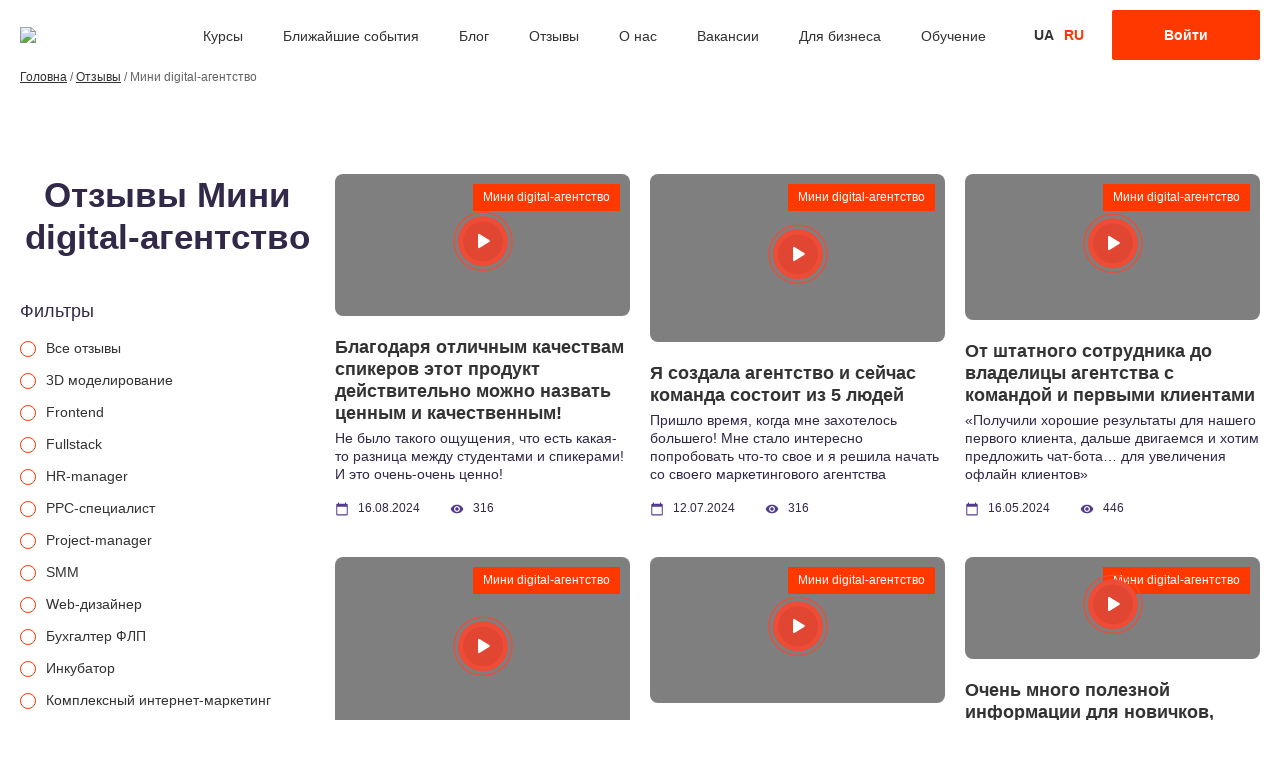

--- FILE ---
content_type: text/html; charset=UTF-8
request_url: https://genius.space/ru/reviews/mini-digital-agentstvo/
body_size: 58682
content:

<!DOCTYPE html>
<html lang="ru_RU">
	<head>
		<meta charset="UTF-8">
		<meta http-equiv="X-UA-Compatible" content="IE=edge">
		<meta name="viewport" content="width=device-width, initial-scale=1, maximum-scale=1">
		<meta http-equiv="X-UA-Compatible" content="IE=Edge">
		<!-- <link rel="preload" fetchpriority="high" as="image" href="https://genius.space/wp-content/themes/avis-gs/img/hero_genius_space.webp" type="image/webp"> -->
		<link rel="preload" fetchpriority="high" as="image" href="https://genius.space/wp-content/themes/avis-gs/img/main__mask_new2xo.webp" type="image/webp">

		 		<meta name='robots' content='index, follow, max-image-preview:large, max-snippet:-1, max-video-preview:-1' />

	<!-- This site is optimized with the Yoast SEO plugin v24.6 - https://yoast.com/wordpress/plugins/seo/ -->
	<title>Мини digital-агентство Archives - Genius.Space</title>
	<link rel="canonical" href="https://genius.space/ru/reviews/mini-digital-agentstvo/" />
	<meta property="og:locale" content="ru_RU" />
	<meta property="og:type" content="article" />
	<meta property="og:title" content="Мини digital-агентство Archives - Genius.Space" />
	<meta property="og:url" content="https://genius.space/ru/reviews/mini-digital-agentstvo/" />
	<meta property="og:site_name" content="Genius.Space" />
	<meta property="og:image" content="https://genius.space/wp-content/uploads/2023/02/ogimage_genius_space-1024x576.png" />
	<meta property="og:image:width" content="1024" />
	<meta property="og:image:height" content="576" />
	<meta property="og:image:type" content="image/png" />
	<meta name="twitter:card" content="summary_large_image" />
	<style media="all">body.compensate-for-scrollbar{overflow:hidden}.fancybox-active{height:auto}.fancybox-is-hidden{left:-9999px;margin:0;position:absolute !important;top:-9999px;visibility:hidden}.fancybox-container{-webkit-backface-visibility:hidden;height:100%;left:0;outline:none;position:fixed;-webkit-tap-highlight-color:transparent;top:0;-ms-touch-action:manipulation;touch-action:manipulation;-webkit-transform:translateZ(0);transform:translateZ(0);width:100%;z-index:99992}.fancybox-container *{box-sizing:border-box}.fancybox-outer,.fancybox-inner,.fancybox-bg,.fancybox-stage{bottom:0;left:0;position:absolute;right:0;top:0}.fancybox-outer{-webkit-overflow-scrolling:touch;overflow-y:auto}.fancybox-bg{background:#1e1e1e;opacity:0;transition-duration:inherit;transition-property:opacity;transition-timing-function:cubic-bezier(.47,0,.74,.71)}.fancybox-is-open .fancybox-bg{opacity:.9;transition-timing-function:cubic-bezier(.22,.61,.36,1)}.fancybox-infobar,.fancybox-toolbar,.fancybox-caption,.fancybox-navigation .fancybox-button{direction:ltr;opacity:0;position:absolute;transition:opacity .25s ease,visibility 0s ease .25s;visibility:hidden;z-index:99997}.fancybox-show-infobar .fancybox-infobar,.fancybox-show-toolbar .fancybox-toolbar,.fancybox-show-caption .fancybox-caption,.fancybox-show-nav .fancybox-navigation .fancybox-button{opacity:1;transition:opacity .25s ease 0s,visibility 0s ease 0s;visibility:visible}.fancybox-infobar{color:#ccc;font-size:13px;-webkit-font-smoothing:subpixel-antialiased;height:44px;left:0;line-height:44px;min-width:44px;mix-blend-mode:difference;padding:0 10px;pointer-events:none;top:0;-webkit-touch-callout:none;-webkit-user-select:none;-moz-user-select:none;-ms-user-select:none;user-select:none}.fancybox-toolbar{right:0;top:0}.fancybox-stage{direction:ltr;overflow:visible;-webkit-transform:translateZ(0);transform:translateZ(0);z-index:99994}.fancybox-is-open .fancybox-stage{overflow:hidden}.fancybox-slide{-webkit-backface-visibility:hidden;display:none;height:100%;left:0;outline:none;overflow:auto;-webkit-overflow-scrolling:touch;padding:44px;position:absolute;text-align:center;top:0;transition-property:opacity,-webkit-transform;transition-property:transform,opacity;transition-property:transform,opacity,-webkit-transform;white-space:normal;width:100%;z-index:99994}.fancybox-slide:before{content:'';display:inline-block;font-size:0;height:100%;vertical-align:middle;width:0}.fancybox-is-sliding .fancybox-slide,.fancybox-slide--previous,.fancybox-slide--current,.fancybox-slide--next{display:block}.fancybox-slide--image{overflow:hidden;padding:44px 0}.fancybox-slide--image:before{display:none}.fancybox-slide--html{padding:6px}.fancybox-content{background:#fff;display:inline-block;margin:0;max-width:100%;overflow:auto;-webkit-overflow-scrolling:touch;padding:44px;position:relative;text-align:left;vertical-align:middle}.fancybox-slide--image .fancybox-content{-webkit-animation-timing-function:cubic-bezier(.5,0,.14,1);animation-timing-function:cubic-bezier(.5,0,.14,1);-webkit-backface-visibility:hidden;background:0 0;background-repeat:no-repeat;background-size:100% 100%;left:0;max-width:none;overflow:visible;padding:0;position:absolute;top:0;-webkit-transform-origin:top left;-ms-transform-origin:top left;transform-origin:top left;transition-property:opacity,-webkit-transform;transition-property:transform,opacity;transition-property:transform,opacity,-webkit-transform;-webkit-user-select:none;-moz-user-select:none;-ms-user-select:none;user-select:none;z-index:99995}.fancybox-can-zoomOut .fancybox-content{cursor:-webkit-zoom-out;cursor:zoom-out}.fancybox-can-zoomIn .fancybox-content{cursor:-webkit-zoom-in;cursor:zoom-in}.fancybox-can-swipe .fancybox-content,.fancybox-can-pan .fancybox-content{cursor:-webkit-grab;cursor:grab}.fancybox-is-grabbing .fancybox-content{cursor:-webkit-grabbing;cursor:grabbing}.fancybox-container [data-selectable=true]{cursor:text}.fancybox-image,.fancybox-spaceball{background:0 0;border:0;height:100%;object-fit:contain;margin:0;max-height:none;max-width:none;padding:0;-webkit-user-select:none;-moz-user-select:none;-ms-user-select:none;user-select:none;width:100%}.fancybox-spaceball{z-index:1}.fancybox-slide--video .fancybox-content,.fancybox-slide--map .fancybox-content,.fancybox-slide--iframe .fancybox-content{height:100%;overflow:visible;padding:0;width:100%}.fancybox-slide--video .fancybox-content{background:#000}.fancybox-slide--map .fancybox-content{background:#e5e3df}.fancybox-slide--iframe .fancybox-content{background:#fff}.fancybox-video,.fancybox-iframe{background:0 0;border:0;display:block;height:100%;margin:0;overflow:hidden;padding:0;width:100%}.fancybox-iframe{left:0;position:absolute;top:0}.fancybox-error{background:#fff;cursor:default;max-width:400px;padding:40px;width:100%}.fancybox-error p{color:#444;font-size:16px;line-height:20px;margin:0;padding:0}.fancybox-button{background:rgba(30,30,30,.6);border:0;border-radius:0;box-shadow:none;cursor:pointer;display:inline-block;height:44px;margin:0;padding:10px;position:relative;transition:color .2s;vertical-align:top;visibility:inherit;width:44px}.fancybox-button,.fancybox-button:visited,.fancybox-button:link{color:#ccc}.fancybox-button:hover{color:#fff}.fancybox-button:focus{outline:none}.fancybox-button.fancybox-focus{outline:1px dotted}.fancybox-button[disabled],.fancybox-button[disabled]:hover{color:#888;cursor:default;outline:none}.fancybox-button div{height:100%}.fancybox-button svg{display:block;height:100%;overflow:visible;position:relative;width:100%}.fancybox-button svg path{fill:currentColor;stroke-width:0}.fancybox-button--play svg:nth-child(2),.fancybox-button--fsenter svg:nth-child(2){display:none}.fancybox-button--pause svg:nth-child(1),.fancybox-button--fsexit svg:nth-child(1){display:none}.fancybox-progress{background:#ff5268;height:2px;left:0;position:absolute;right:0;top:0;-webkit-transform:scaleX(0);-ms-transform:scaleX(0);transform:scaleX(0);-webkit-transform-origin:0;-ms-transform-origin:0;transform-origin:0;transition-property:-webkit-transform;transition-property:transform;transition-property:transform,-webkit-transform;transition-timing-function:linear;z-index:99998}.fancybox-close-small{background:0 0;border:0;border-radius:0;color:#ccc;cursor:pointer;opacity:.8;padding:8px;position:absolute;right:-12px;top:-44px;z-index:401}.fancybox-close-small:hover{color:#fff;opacity:1}.fancybox-slide--html .fancybox-close-small{color:currentColor;padding:10px;right:0;top:0}.fancybox-slide--image.fancybox-is-scaling .fancybox-content{overflow:hidden}.fancybox-is-scaling .fancybox-close-small,.fancybox-is-zoomable.fancybox-can-pan .fancybox-close-small{display:none}.fancybox-navigation .fancybox-button{background-clip:content-box;height:100px;opacity:0;position:absolute;top:calc(50% - 50px);width:70px}.fancybox-navigation .fancybox-button div{padding:7px}.fancybox-navigation .fancybox-button--arrow_left{left:0;padding:31px 26px 31px 6px}.fancybox-navigation .fancybox-button--arrow_right{padding:31px 6px 31px 26px;right:0}.fancybox-caption{bottom:0;color:#eee;font-size:14px;font-weight:400;left:0;line-height:1.5;padding:25px 44px;right:0;text-align:center;z-index:99996}.fancybox-caption:before{background-image:url([data-uri]);background-repeat:repeat-x;background-size:contain;bottom:0;content:'';display:block;left:0;pointer-events:none;position:absolute;right:0;top:-44px;z-index:-1}.fancybox-caption a,.fancybox-caption a:link,.fancybox-caption a:visited{color:#ccc;text-decoration:none}.fancybox-caption a:hover{color:#fff;text-decoration:underline}.fancybox-loading{-webkit-animation:fancybox-rotate 1s linear infinite;animation:fancybox-rotate 1s linear infinite;background:0 0;border:4px solid #888;border-bottom-color:#fff;border-radius:50%;height:50px;left:50%;margin:-25px 0 0 -25px;opacity:.7;padding:0;position:absolute;top:50%;width:50px;z-index:99999}@-webkit-keyframes fancybox-rotate{100%{-webkit-transform:rotate(360deg);transform:rotate(360deg)}}@keyframes fancybox-rotate{100%{-webkit-transform:rotate(360deg);transform:rotate(360deg)}}.fancybox-animated{transition-timing-function:cubic-bezier(0,0,.25,1)}.fancybox-fx-slide.fancybox-slide--previous{opacity:0;-webkit-transform:translate3d(-100%,0,0);transform:translate3d(-100%,0,0)}.fancybox-fx-slide.fancybox-slide--next{opacity:0;-webkit-transform:translate3d(100%,0,0);transform:translate3d(100%,0,0)}.fancybox-fx-slide.fancybox-slide--current{opacity:1;-webkit-transform:translate3d(0,0,0);transform:translate3d(0,0,0)}.fancybox-fx-fade.fancybox-slide--previous,.fancybox-fx-fade.fancybox-slide--next{opacity:0;transition-timing-function:cubic-bezier(.19,1,.22,1)}.fancybox-fx-fade.fancybox-slide--current{opacity:1}.fancybox-fx-zoom-in-out.fancybox-slide--previous{opacity:0;-webkit-transform:scale3d(1.5,1.5,1.5);transform:scale3d(1.5,1.5,1.5)}.fancybox-fx-zoom-in-out.fancybox-slide--next{opacity:0;-webkit-transform:scale3d(.5,.5,.5);transform:scale3d(.5,.5,.5)}.fancybox-fx-zoom-in-out.fancybox-slide--current{opacity:1;-webkit-transform:scale3d(1,1,1);transform:scale3d(1,1,1)}.fancybox-fx-rotate.fancybox-slide--previous{opacity:0;-webkit-transform:rotate(-360deg);-ms-transform:rotate(-360deg);transform:rotate(-360deg)}.fancybox-fx-rotate.fancybox-slide--next{opacity:0;-webkit-transform:rotate(360deg);-ms-transform:rotate(360deg);transform:rotate(360deg)}.fancybox-fx-rotate.fancybox-slide--current{opacity:1;-webkit-transform:rotate(0deg);-ms-transform:rotate(0deg);transform:rotate(0deg)}.fancybox-fx-circular.fancybox-slide--previous{opacity:0;-webkit-transform:scale3d(0,0,0) translate3d(-100%,0,0);transform:scale3d(0,0,0) translate3d(-100%,0,0)}.fancybox-fx-circular.fancybox-slide--next{opacity:0;-webkit-transform:scale3d(0,0,0) translate3d(100%,0,0);transform:scale3d(0,0,0) translate3d(100%,0,0)}.fancybox-fx-circular.fancybox-slide--current{opacity:1;-webkit-transform:scale3d(1,1,1) translate3d(0,0,0);transform:scale3d(1,1,1) translate3d(0,0,0)}.fancybox-fx-tube.fancybox-slide--previous{-webkit-transform:translate3d(-100%,0,0) scale(.1) skew(-10deg);transform:translate3d(-100%,0,0) scale(.1) skew(-10deg)}.fancybox-fx-tube.fancybox-slide--next{-webkit-transform:translate3d(100%,0,0) scale(.1) skew(10deg);transform:translate3d(100%,0,0) scale(.1) skew(10deg)}.fancybox-fx-tube.fancybox-slide--current{-webkit-transform:translate3d(0,0,0) scale(1);transform:translate3d(0,0,0) scale(1)}@media all and (max-height:576px){.fancybox-caption{padding:12px}.fancybox-slide{padding-left:6px;padding-right:6px}.fancybox-slide--image{padding:6px 0}.fancybox-slide--image .fancybox-close-small{background:#4e4e4e;color:#f2f4f6;height:36px;opacity:1;padding:6px;right:0;top:0;width:36px}}.fancybox-share{background:#f4f4f4;border-radius:3px;max-width:90%;padding:30px;text-align:center}.fancybox-share h1{color:#222;font-size:35px;font-weight:700;margin:0 0 20px}.fancybox-share p{margin:0;padding:0}.fancybox-share__button{border:0;border-radius:3px;display:inline-block;font-size:14px;font-weight:700;line-height:40px;margin:0 5px 10px;min-width:130px;padding:0 15px;text-decoration:none;transition:all .2s;-webkit-user-select:none;-moz-user-select:none;-ms-user-select:none;user-select:none;white-space:nowrap}.fancybox-share__button:visited,.fancybox-share__button:link{color:#fff}.fancybox-share__button:hover{text-decoration:none}.fancybox-share__button--fb{background:#3b5998}.fancybox-share__button--fb:hover{background:#344e86}.fancybox-share__button--pt{background:#bd081d}.fancybox-share__button--pt:hover{background:#aa0719}.fancybox-share__button--tw{background:#1da1f2}.fancybox-share__button--tw:hover{background:#0d95e8}.fancybox-share__button svg{height:25px;margin-right:7px;position:relative;top:-1px;vertical-align:middle;width:25px}.fancybox-share__button svg path{fill:#fff}.fancybox-share__input{background:0 0;border:0;border-bottom:1px solid #d7d7d7;border-radius:0;color:#5d5b5b;font-size:14px;margin:10px 0 0;outline:none;padding:10px 15px;width:100%}.fancybox-thumbs{background:#ddd;bottom:0;display:none;margin:0;-webkit-overflow-scrolling:touch;-ms-overflow-style:-ms-autohiding-scrollbar;padding:2px 2px 4px;position:absolute;right:0;-webkit-tap-highlight-color:transparent;top:0;width:212px;z-index:99995}.fancybox-thumbs-x{overflow-x:auto;overflow-y:hidden}.fancybox-show-thumbs .fancybox-thumbs{display:block}.fancybox-show-thumbs .fancybox-inner{right:212px}.fancybox-thumbs__list{font-size:0;height:100%;list-style:none;margin:0;overflow-x:hidden;overflow-y:auto;padding:0;position:absolute;position:relative;white-space:nowrap;width:100%}.fancybox-thumbs-x .fancybox-thumbs__list{overflow:hidden}.fancybox-thumbs-y .fancybox-thumbs__list::-webkit-scrollbar{width:7px}.fancybox-thumbs-y .fancybox-thumbs__list::-webkit-scrollbar-track{background:#fff;border-radius:10px;box-shadow:inset 0 0 6px rgba(0,0,0,.3)}.fancybox-thumbs-y .fancybox-thumbs__list::-webkit-scrollbar-thumb{background:#2a2a2a;border-radius:10px}.fancybox-thumbs__list a{-webkit-backface-visibility:hidden;backface-visibility:hidden;background-color:rgba(0,0,0,.1);background-position:center center;background-repeat:no-repeat;background-size:cover;cursor:pointer;float:left;height:75px;margin:2px;max-height:calc(100% - 8px);max-width:calc(50% - 4px);outline:none;overflow:hidden;padding:0;position:relative;-webkit-tap-highlight-color:transparent;width:100px}.fancybox-thumbs__list a:before{border:6px solid #ff5268;bottom:0;content:'';left:0;opacity:0;position:absolute;right:0;top:0;transition:all .2s cubic-bezier(.25,.46,.45,.94);z-index:99991}.fancybox-thumbs__list a:focus:before{opacity:.5}.fancybox-thumbs__list a.fancybox-thumbs-active:before{opacity:1}.fancybox-container.fancybox-is-open{z-index:99999}@media all and (max-width:576px){.fancybox-thumbs{width:110px}.fancybox-show-thumbs .fancybox-inner{right:110px}.fancybox-thumbs__list a{max-width:calc(100% - 10px)}}.fancybox-content{height:auto!important}
@charset "UTF-8";.intl-tel-input{position:relative;display:inline-block}.intl-tel-input *{box-sizing:border-box;-moz-box-sizing:border-box}.intl-tel-input .hide{display:none}.intl-tel-input .v-hide{visibility:hidden}.intl-tel-input input,.intl-tel-input input[type=tel],.intl-tel-input input[type=text]{position:relative;z-index:0;margin-top:0!important;margin-bottom:0!important;padding-right:36px;margin-right:0}.intl-tel-input .flag-container{position:absolute;top:0;bottom:0;right:0;padding:1px}.intl-tel-input .selected-flag{z-index:1;position:relative;width:36px;height:100%;padding:0 0 0 8px}.intl-tel-input .selected-flag .iti-flag{position:absolute;top:0;bottom:0;margin:auto}.intl-tel-input .selected-flag .iti-arrow{position:absolute;top:50%;margin-top:-2px;right:6px;width:0;height:0;border-left:3px solid transparent;border-right:3px solid transparent;border-top:4px solid #555}.intl-tel-input .selected-flag .iti-arrow.up{border-top:none;border-bottom:4px solid #555}.intl-tel-input .country-list{background:#fff;position:absolute;z-index:2;list-style:none;text-align:left;padding:0;margin:0 0 0 -1px;box-shadow:1px 1px 4px rgba(0,0,0,.2);border:1px solid #ccc;white-space:nowrap;max-height:200px;overflow-y:scroll}.intl-tel-input .country-list.dropup{bottom:100%;margin-bottom:-1px}.intl-tel-input .country-list .flag-box{display:inline-block;width:20px}@media (max-width:500px){.intl-tel-input .country-list{white-space:normal}}.intl-tel-input .country-list .divider{padding-bottom:5px;margin-bottom:5px;border-bottom:1px solid #ccc}.intl-tel-input .country-list .country{padding:5px 10px}.intl-tel-input .country-list .country .dial-code{color:#999}.intl-tel-input .country-list .country.highlight{background:rgba(0,0,0,.05)}.intl-tel-input .country-list .country-name,.intl-tel-input .country-list .dial-code,.intl-tel-input .country-list .flag-box{vertical-align:middle}.intl-tel-input .country-list .country-name,.intl-tel-input .country-list .flag-box{margin-right:6px}.intl-tel-input.allow-dropdown input,.intl-tel-input.allow-dropdown input[type=tel],.intl-tel-input.allow-dropdown input[type=text],.intl-tel-input.separate-dial-code input,.intl-tel-input.separate-dial-code input[type=tel],.intl-tel-input.separate-dial-code input[type=text]{padding-right:6px;padding-left:52px;margin-left:0}.intl-tel-input.allow-dropdown .flag-container,.intl-tel-input.separate-dial-code .flag-container{right:auto;left:0}.intl-tel-input.allow-dropdown .selected-flag,.intl-tel-input.separate-dial-code .selected-flag{width:46px}.intl-tel-input.allow-dropdown .flag-container:hover{cursor:pointer}.intl-tel-input.allow-dropdown .flag-container:hover .selected-flag{background:rgba(0,0,0,.05)}.intl-tel-input.allow-dropdown input[disabled]+.flag-container:hover,.intl-tel-input.allow-dropdown input[readonly]+.flag-container:hover{cursor:default}.intl-tel-input.allow-dropdown input[disabled]+.flag-container:hover .selected-flag,.intl-tel-input.allow-dropdown input[readonly]+.flag-container:hover .selected-flag{background:0 0}.intl-tel-input.separate-dial-code .selected-flag{background:rgba(0,0,0,.05);display:table}.intl-tel-input.separate-dial-code .selected-dial-code{display:table-cell;vertical-align:middle;padding-left:28px}.intl-tel-input.separate-dial-code.iti-sdc-2 input,.intl-tel-input.separate-dial-code.iti-sdc-2 input[type=tel],.intl-tel-input.separate-dial-code.iti-sdc-2 input[type=text]{padding-left:66px}.intl-tel-input.separate-dial-code.iti-sdc-2 .selected-flag{width:60px}.intl-tel-input.separate-dial-code.allow-dropdown.iti-sdc-2 input,.intl-tel-input.separate-dial-code.allow-dropdown.iti-sdc-2 input[type=tel],.intl-tel-input.separate-dial-code.allow-dropdown.iti-sdc-2 input[type=text]{padding-left:76px}.intl-tel-input.separate-dial-code.allow-dropdown.iti-sdc-2 .selected-flag{width:70px}.intl-tel-input.separate-dial-code.iti-sdc-3 input,.intl-tel-input.separate-dial-code.iti-sdc-3 input[type=tel],.intl-tel-input.separate-dial-code.iti-sdc-3 input[type=text]{padding-left:74px}.intl-tel-input.separate-dial-code.iti-sdc-3 .selected-flag{width:68px}.intl-tel-input.separate-dial-code.allow-dropdown.iti-sdc-3 input,.intl-tel-input.separate-dial-code.allow-dropdown.iti-sdc-3 input[type=tel],.intl-tel-input.separate-dial-code.allow-dropdown.iti-sdc-3 input[type=text]{padding-left:84px}.intl-tel-input.separate-dial-code.allow-dropdown.iti-sdc-3 .selected-flag{width:78px}.intl-tel-input.separate-dial-code.iti-sdc-4 input,.intl-tel-input.separate-dial-code.iti-sdc-4 input[type=tel],.intl-tel-input.separate-dial-code.iti-sdc-4 input[type=text]{padding-left:82px}.intl-tel-input.separate-dial-code.iti-sdc-4 .selected-flag{width:76px}.intl-tel-input.separate-dial-code.allow-dropdown.iti-sdc-4 input,.intl-tel-input.separate-dial-code.allow-dropdown.iti-sdc-4 input[type=tel],.intl-tel-input.separate-dial-code.allow-dropdown.iti-sdc-4 input[type=text]{padding-left:92px}.intl-tel-input.separate-dial-code.allow-dropdown.iti-sdc-4 .selected-flag{width:86px}.intl-tel-input.separate-dial-code.iti-sdc-5 input,.intl-tel-input.separate-dial-code.iti-sdc-5 input[type=tel],.intl-tel-input.separate-dial-code.iti-sdc-5 input[type=text]{padding-left:90px}.intl-tel-input.separate-dial-code.iti-sdc-5 .selected-flag{width:84px}.intl-tel-input.separate-dial-code.allow-dropdown.iti-sdc-5 input,.intl-tel-input.separate-dial-code.allow-dropdown.iti-sdc-5 input[type=tel],.intl-tel-input.separate-dial-code.allow-dropdown.iti-sdc-5 input[type=text]{padding-left:100px}.intl-tel-input.separate-dial-code.allow-dropdown.iti-sdc-5 .selected-flag{width:94px}.intl-tel-input.iti-container{position:absolute;top:-1000px;left:-1000px;z-index:1060;padding:1px}.intl-tel-input.iti-container:hover{cursor:pointer}.iti-mobile .intl-tel-input.iti-container{top:30px;bottom:30px;left:30px;right:30px;position:fixed}.iti-mobile .intl-tel-input .country-list{max-height:100%;width:100%}.iti-mobile .intl-tel-input .country-list .country{padding:10px 10px;line-height:1.5em}.iti-flag{width:20px}.iti-flag.be{width:18px}.iti-flag.ch{width:15px}.iti-flag.mc{width:19px}.iti-flag.ne{width:18px}.iti-flag.np{width:13px}.iti-flag.va{width:15px}@media only screen and (-webkit-min-device-pixel-ratio:2),only screen and (min-device-pixel-ratio:2),only screen and (min-resolution:192dpi),only screen and (min-resolution:2dppx){.iti-flag{background-size:5630px 15px}}.iti-flag.ac{height:10px;background-position:0 0}.iti-flag.ad{height:14px;background-position:-22px 0}.iti-flag.ae{height:10px;background-position:-44px 0}.iti-flag.af{height:14px;background-position:-66px 0}.iti-flag.ag{height:14px;background-position:-88px 0}.iti-flag.ai{height:10px;background-position:-110px 0}.iti-flag.al{height:15px;background-position:-132px 0}.iti-flag.am{height:10px;background-position:-154px 0}.iti-flag.ao{height:14px;background-position:-176px 0}.iti-flag.aq{height:14px;background-position:-198px 0}.iti-flag.ar{height:13px;background-position:-220px 0}.iti-flag.as{height:10px;background-position:-242px 0}.iti-flag.at{height:14px;background-position:-264px 0}.iti-flag.au{height:10px;background-position:-286px 0}.iti-flag.aw{height:14px;background-position:-308px 0}.iti-flag.ax{height:13px;background-position:-330px 0}.iti-flag.az{height:10px;background-position:-352px 0}.iti-flag.ba{height:10px;background-position:-374px 0}.iti-flag.bb{height:14px;background-position:-396px 0}.iti-flag.bd{height:12px;background-position:-418px 0}.iti-flag.be{height:15px;background-position:-440px 0}.iti-flag.bf{height:14px;background-position:-460px 0}.iti-flag.bg{height:12px;background-position:-482px 0}.iti-flag.bh{height:12px;background-position:-504px 0}.iti-flag.bi{height:12px;background-position:-526px 0}.iti-flag.bj{height:14px;background-position:-548px 0}.iti-flag.bl{height:14px;background-position:-570px 0}.iti-flag.bm{height:10px;background-position:-592px 0}.iti-flag.bn{height:10px;background-position:-614px 0}.iti-flag.bo{height:14px;background-position:-636px 0}.iti-flag.bq{height:14px;background-position:-658px 0}.iti-flag.br{height:14px;background-position:-680px 0}.iti-flag.bs{height:10px;background-position:-702px 0}.iti-flag.bt{height:14px;background-position:-724px 0}.iti-flag.bv{height:15px;background-position:-746px 0}.iti-flag.bw{height:14px;background-position:-768px 0}.iti-flag.by{height:10px;background-position:-790px 0}.iti-flag.bz{height:14px;background-position:-812px 0}.iti-flag.ca{height:10px;background-position:-834px 0}.iti-flag.cc{height:10px;background-position:-856px 0}.iti-flag.cd{height:15px;background-position:-878px 0}.iti-flag.cf{height:14px;background-position:-900px 0}.iti-flag.cg{height:14px;background-position:-922px 0}.iti-flag.ch{height:15px;background-position:-944px 0}.iti-flag.ci{height:14px;background-position:-961px 0}.iti-flag.ck{height:10px;background-position:-983px 0}.iti-flag.cl{height:14px;background-position:-1005px 0}.iti-flag.cm{height:14px;background-position:-1027px 0}.iti-flag.cn{height:14px;background-position:-1049px 0}.iti-flag.co{height:14px;background-position:-1071px 0}.iti-flag.cp{height:14px;background-position:-1093px 0}.iti-flag.cr{height:12px;background-position:-1115px 0}.iti-flag.cu{height:10px;background-position:-1137px 0}.iti-flag.cv{height:12px;background-position:-1159px 0}.iti-flag.cw{height:14px;background-position:-1181px 0}.iti-flag.cx{height:10px;background-position:-1203px 0}.iti-flag.cy{height:13px;background-position:-1225px 0}.iti-flag.cz{height:14px;background-position:-1247px 0}.iti-flag.de{height:12px;background-position:-1269px 0}.iti-flag.dg{height:10px;background-position:-1291px 0}.iti-flag.dj{height:14px;background-position:-1313px 0}.iti-flag.dk{height:15px;background-position:-1335px 0}.iti-flag.dm{height:10px;background-position:-1357px 0}.iti-flag.do{height:13px;background-position:-1379px 0}.iti-flag.dz{height:14px;background-position:-1401px 0}.iti-flag.ea{height:14px;background-position:-1423px 0}.iti-flag.ec{height:14px;background-position:-1445px 0}.iti-flag.ee{height:13px;background-position:-1467px 0}.iti-flag.eg{height:14px;background-position:-1489px 0}.iti-flag.eh{height:10px;background-position:-1511px 0}.iti-flag.er{height:10px;background-position:-1533px 0}.iti-flag.es{height:14px;background-position:-1555px 0}.iti-flag.et{height:10px;background-position:-1577px 0}.iti-flag.eu{height:14px;background-position:-1599px 0}.iti-flag.fi{height:12px;background-position:-1621px 0}.iti-flag.fj{height:10px;background-position:-1643px 0}.iti-flag.fk{height:10px;background-position:-1665px 0}.iti-flag.fm{height:11px;background-position:-1687px 0}.iti-flag.fo{height:15px;background-position:-1709px 0}.iti-flag.fr{height:14px;background-position:-1731px 0}.iti-flag.ga{height:15px;background-position:-1753px 0}.iti-flag.gb{height:10px;background-position:-1775px 0}.iti-flag.gd{height:12px;background-position:-1797px 0}.iti-flag.ge{height:14px;background-position:-1819px 0}.iti-flag.gf{height:14px;background-position:-1841px 0}.iti-flag.gg{height:14px;background-position:-1863px 0}.iti-flag.gh{height:14px;background-position:-1885px 0}.iti-flag.gi{height:10px;background-position:-1907px 0}.iti-flag.gl{height:14px;background-position:-1929px 0}.iti-flag.gm{height:14px;background-position:-1951px 0}.iti-flag.gn{height:14px;background-position:-1973px 0}.iti-flag.gp{height:14px;background-position:-1995px 0}.iti-flag.gq{height:14px;background-position:-2017px 0}.iti-flag.gr{height:14px;background-position:-2039px 0}.iti-flag.gs{height:10px;background-position:-2061px 0}.iti-flag.gt{height:13px;background-position:-2083px 0}.iti-flag.gu{height:11px;background-position:-2105px 0}.iti-flag.gw{height:10px;background-position:-2127px 0}.iti-flag.gy{height:12px;background-position:-2149px 0}.iti-flag.hk{height:14px;background-position:-2171px 0}.iti-flag.hm{height:10px;background-position:-2193px 0}.iti-flag.hn{height:10px;background-position:-2215px 0}.iti-flag.hr{height:10px;background-position:-2237px 0}.iti-flag.ht{height:12px;background-position:-2259px 0}.iti-flag.hu{height:10px;background-position:-2281px 0}.iti-flag.ic{height:14px;background-position:-2303px 0}.iti-flag.id{height:14px;background-position:-2325px 0}.iti-flag.ie{height:10px;background-position:-2347px 0}.iti-flag.il{height:15px;background-position:-2369px 0}.iti-flag.im{height:10px;background-position:-2391px 0}.iti-flag.in{height:14px;background-position:-2413px 0}.iti-flag.io{height:10px;background-position:-2435px 0}.iti-flag.iq{height:14px;background-position:-2457px 0}.iti-flag.ir{height:12px;background-position:-2479px 0}.iti-flag.is{height:15px;background-position:-2501px 0}.iti-flag.it{height:14px;background-position:-2523px 0}.iti-flag.je{height:12px;background-position:-2545px 0}.iti-flag.jm{height:10px;background-position:-2567px 0}.iti-flag.jo{height:10px;background-position:-2589px 0}.iti-flag.jp{height:14px;background-position:-2611px 0}.iti-flag.ke{height:14px;background-position:-2633px 0}.iti-flag.kg{height:12px;background-position:-2655px 0}.iti-flag.kh{height:13px;background-position:-2677px 0}.iti-flag.ki{height:10px;background-position:-2699px 0}.iti-flag.km{height:12px;background-position:-2721px 0}.iti-flag.kn{height:14px;background-position:-2743px 0}.iti-flag.kp{height:10px;background-position:-2765px 0}.iti-flag.kr{height:14px;background-position:-2787px 0}.iti-flag.kw{height:10px;background-position:-2809px 0}.iti-flag.ky{height:10px;background-position:-2831px 0}.iti-flag.kz{height:10px;background-position:-2853px 0}.iti-flag.la{height:14px;background-position:-2875px 0}.iti-flag.lb{height:14px;background-position:-2897px 0}.iti-flag.lc{height:10px;background-position:-2919px 0}.iti-flag.li{height:12px;background-position:-2941px 0}.iti-flag.lk{height:10px;background-position:-2963px 0}.iti-flag.lr{height:11px;background-position:-2985px 0}.iti-flag.ls{height:14px;background-position:-3007px 0}.iti-flag.lt{height:12px;background-position:-3029px 0}.iti-flag.lu{height:12px;background-position:-3051px 0}.iti-flag.lv{height:10px;background-position:-3073px 0}.iti-flag.ly{height:10px;background-position:-3095px 0}.iti-flag.ma{height:14px;background-position:-3117px 0}.iti-flag.mc{height:15px;background-position:-3139px 0}.iti-flag.md{height:10px;background-position:-3160px 0}.iti-flag.me{height:10px;background-position:-3182px 0}.iti-flag.mf{height:14px;background-position:-3204px 0}.iti-flag.mg{height:14px;background-position:-3226px 0}.iti-flag.mh{height:11px;background-position:-3248px 0}.iti-flag.mk{height:10px;background-position:-3270px 0}.iti-flag.ml{height:14px;background-position:-3292px 0}.iti-flag.mm{height:14px;background-position:-3314px 0}.iti-flag.mn{height:10px;background-position:-3336px 0}.iti-flag.mo{height:14px;background-position:-3358px 0}.iti-flag.mp{height:10px;background-position:-3380px 0}.iti-flag.mq{height:14px;background-position:-3402px 0}.iti-flag.mr{height:14px;background-position:-3424px 0}.iti-flag.ms{height:10px;background-position:-3446px 0}.iti-flag.mt{height:14px;background-position:-3468px 0}.iti-flag.mu{height:14px;background-position:-3490px 0}.iti-flag.mv{height:14px;background-position:-3512px 0}.iti-flag.mw{height:14px;background-position:-3534px 0}.iti-flag.mx{height:12px;background-position:-3556px 0}.iti-flag.my{height:10px;background-position:-3578px 0}.iti-flag.mz{height:14px;background-position:-3600px 0}.iti-flag.na{height:14px;background-position:-3622px 0}.iti-flag.nc{height:10px;background-position:-3644px 0}.iti-flag.ne{height:15px;background-position:-3666px 0}.iti-flag.nf{height:10px;background-position:-3686px 0}.iti-flag.ng{height:10px;background-position:-3708px 0}.iti-flag.ni{height:12px;background-position:-3730px 0}.iti-flag.nl{height:14px;background-position:-3752px 0}.iti-flag.no{height:15px;background-position:-3774px 0}.iti-flag.np{height:15px;background-position:-3796px 0}.iti-flag.nr{height:10px;background-position:-3811px 0}.iti-flag.nu{height:10px;background-position:-3833px 0}.iti-flag.nz{height:10px;background-position:-3855px 0}.iti-flag.om{height:10px;background-position:-3877px 0}.iti-flag.pa{height:14px;background-position:-3899px 0}.iti-flag.pe{height:14px;background-position:-3921px 0}.iti-flag.pf{height:14px;background-position:-3943px 0}.iti-flag.pg{height:15px;background-position:-3965px 0}.iti-flag.ph{height:10px;background-position:-3987px 0}.iti-flag.pk{height:14px;background-position:-4009px 0}.iti-flag.pl{height:13px;background-position:-4031px 0}.iti-flag.pm{height:14px;background-position:-4053px 0}.iti-flag.pn{height:10px;background-position:-4075px 0}.iti-flag.pr{height:14px;background-position:-4097px 0}.iti-flag.ps{height:10px;background-position:-4119px 0}.iti-flag.pt{height:14px;background-position:-4141px 0}.iti-flag.pw{height:13px;background-position:-4163px 0}.iti-flag.py{height:11px;background-position:-4185px 0}.iti-flag.qa{height:8px;background-position:-4207px 0}.iti-flag.re{height:14px;background-position:-4229px 0}.iti-flag.ro{height:14px;background-position:-4251px 0}.iti-flag.rs{height:14px;background-position:-4273px 0}.iti-flag.ru{height:14px;background-position:-4295px 0}.iti-flag.rw{height:14px;background-position:-4317px 0}.iti-flag.sa{height:14px;background-position:-4339px 0}.iti-flag.sb{height:10px;background-position:-4361px 0}.iti-flag.sc{height:10px;background-position:-4383px 0}.iti-flag.sd{height:10px;background-position:-4405px 0}.iti-flag.se{height:13px;background-position:-4427px 0}.iti-flag.sg{height:14px;background-position:-4449px 0}.iti-flag.sh{height:10px;background-position:-4471px 0}.iti-flag.si{height:10px;background-position:-4493px 0}.iti-flag.sj{height:15px;background-position:-4515px 0}.iti-flag.sk{height:14px;background-position:-4537px 0}.iti-flag.sl{height:14px;background-position:-4559px 0}.iti-flag.sm{height:15px;background-position:-4581px 0}.iti-flag.sn{height:14px;background-position:-4603px 0}.iti-flag.so{height:14px;background-position:-4625px 0}.iti-flag.sr{height:14px;background-position:-4647px 0}.iti-flag.ss{height:10px;background-position:-4669px 0}.iti-flag.st{height:10px;background-position:-4691px 0}.iti-flag.sv{height:12px;background-position:-4713px 0}.iti-flag.sx{height:14px;background-position:-4735px 0}.iti-flag.sy{height:14px;background-position:-4757px 0}.iti-flag.sz{height:14px;background-position:-4779px 0}.iti-flag.ta{height:10px;background-position:-4801px 0}.iti-flag.tc{height:10px;background-position:-4823px 0}.iti-flag.td{height:14px;background-position:-4845px 0}.iti-flag.tf{height:14px;background-position:-4867px 0}.iti-flag.tg{height:13px;background-position:-4889px 0}.iti-flag.th{height:14px;background-position:-4911px 0}.iti-flag.tj{height:10px;background-position:-4933px 0}.iti-flag.tk{height:10px;background-position:-4955px 0}.iti-flag.tl{height:10px;background-position:-4977px 0}.iti-flag.tm{height:14px;background-position:-4999px 0}.iti-flag.tn{height:14px;background-position:-5021px 0}.iti-flag.to{height:10px;background-position:-5043px 0}.iti-flag.tr{height:14px;background-position:-5065px 0}.iti-flag.tt{height:12px;background-position:-5087px 0}.iti-flag.tv{height:10px;background-position:-5109px 0}.iti-flag.tw{height:14px;background-position:-5131px 0}.iti-flag.tz{height:14px;background-position:-5153px 0}.iti-flag.ua{height:14px;background-position:-5175px 0}.iti-flag.ug{height:14px;background-position:-5197px 0}.iti-flag.um{height:11px;background-position:-5219px 0}.iti-flag.us{height:11px;background-position:-5241px 0}.iti-flag.uy{height:14px;background-position:-5263px 0}.iti-flag.uz{height:10px;background-position:-5285px 0}.iti-flag.va{height:15px;background-position:-5307px 0}.iti-flag.vc{height:14px;background-position:-5324px 0}.iti-flag.ve{height:14px;background-position:-5346px 0}.iti-flag.vg{height:10px;background-position:-5368px 0}.iti-flag.vi{height:14px;background-position:-5390px 0}.iti-flag.vn{height:14px;background-position:-5412px 0}.iti-flag.vu{height:12px;background-position:-5434px 0}.iti-flag.wf{height:14px;background-position:-5456px 0}.iti-flag.ws{height:10px;background-position:-5478px 0}.iti-flag.xk{height:15px;background-position:-5500px 0}.iti-flag.ye{height:14px;background-position:-5522px 0}.iti-flag.yt{height:14px;background-position:-5544px 0}.iti-flag.za{height:14px;background-position:-5566px 0}.iti-flag.zm{height:14px;background-position:-5588px 0}.iti-flag.zw{height:10px;background-position:-5610px 0}.iti-flag{background:url(//genius.space/wp-content/themes/avis-gs/css/../img/flags.png) no-repeat 20px 0 #dbdbdb;width:20px;height:15px;box-shadow:0 0 1px 0 #888}.iti-flag.np{background:0 0}.slick-slider{position:relative;display:block;box-sizing:border-box;-webkit-touch-callout:none;-webkit-user-select:none;-moz-user-select:none;-ms-user-select:none;user-select:none;touch-action:pan-y;-webkit-tap-highlight-color:transparent}.slick-list{position:relative;overflow:hidden;display:block;margin:0;padding:0}.slick-list:focus{outline:0}.slick-list.dragging{cursor:pointer;cursor:hand}.slick-slider .slick-list,.slick-slider .slick-track{transform:translate3d(0,0,0)}.slick-track{position:relative;left:0;top:0;display:block;margin-left:auto;margin-right:auto}.slick-track:after,.slick-track:before{content:"";display:table}.slick-track:after{clear:both}.slick-loading .slick-track{visibility:hidden}.slick-slide{float:left;height:100%;min-height:1px;display:none}[dir=rtl] .slick-slide{float:right}.slick-slide img{display:block}.slick-slide.slick-loading img{display:none}.slick-slide.dragging img{pointer-events:none}.slick-initialized .slick-slide{display:block}.slick-loading .slick-slide{visibility:hidden}.slick-vertical .slick-slide{display:block;height:auto;border:1px solid transparent}.slick-arrow.slick-hidden{display:none}.slick-loading .slick-list{background:#fff url(//genius.space/wp-content/themes/avis-gs/css/../img/ajax-loader.gif) center center no-repeat}.slick-next,.slick-prev{position:absolute;display:block;height:40px;width:40px;line-height:0;font-size:0;cursor:pointer;background:0 0;color:transparent;top:50%;transform:translate(0,-50%);padding:0;border:none;outline:0;background-position:50%;background-repeat:no-repeat}.slick-next:focus,.slick-next:hover,.slick-prev:focus,.slick-prev:hover{outline:0;color:transparent}.slick-next:focus:before,.slick-next:hover:before,.slick-prev:focus:before,.slick-prev:hover:before{opacity:1}.slick-next.slick-disabled:before,.slick-prev.slick-disabled:before{opacity:.25}.slick-next:before,.slick-prev:before{font:20px/1 slick;display:none;color:#fff;opacity:.75;-webkit-font-smoothing:antialiased;-moz-osx-font-smoothing:grayscale}.slick-prev{display:none;left:-25px;background:url(//genius.space/wp-content/themes/avis-gs/css/../img/prev.svg) 50% no-repeat}[dir=rtl] .slick-prev{left:auto;right:-25px}.slick-prev:before{content:"←"}[dir=rtl] .slick-prev:before{content:"→"}.slick-next{display:none;right:-25px;background:url(//genius.space/wp-content/themes/avis-gs/css/../img/next.svg) 50% no-repeat}[dir=rtl] .slick-next{left:-25px;right:auto}.slick-next:before{content:"→"}[dir=rtl] .slick-next:before{content:"←"}.slick-dotted.slick-slider{margin-bottom:30px}.slick-dots{position:absolute;bottom:-25px;list-style:none;display:block;text-align:center;padding:0;margin:0;width:100%}.slick-dots li{position:relative;display:inline-block;height:20px;width:20px;margin:0 5px;padding:0;cursor:pointer}.slick-dots li button{border:0;background:0 0;display:block;height:20px;width:20px;outline:0;line-height:0;font-size:0;color:transparent;padding:5px;cursor:pointer}.slick-dots li button:focus,.slick-dots li button:hover{outline:0}.slick-dots li button:focus:before,.slick-dots li button:hover:before{opacity:1}.slick-dots li button:before{font:6px/20px slick;position:absolute;top:0;left:0;content:"•";width:20px;height:20px;text-align:center;color:#000;opacity:.25;-webkit-font-smoothing:antialiased;-moz-osx-font-smoothing:grayscale}.slick-dots li.slick-active button:before{color:#000;opacity:.75}
@charset "UTF-8";
.animated {
  -webkit-animation-duration: 1s;
  animation-duration: 1s;
  -webkit-animation-fill-mode: both;
  animation-fill-mode: both;
}
.animated.infinite {
  -webkit-animation-iteration-count: infinite;
  animation-iteration-count: infinite;
}
.animated.hinge {
  -webkit-animation-duration: 2s;
  animation-duration: 2s;
}
.animated.flipOutX,
.animated.flipOutY,
.animated.bounceIn,
.animated.bounceOut {
  -webkit-animation-duration: .75s;
  animation-duration: .75s;
}
@-webkit-keyframes bounce {
  from, 20%, 53%, 80%, to {
    -webkit-animation-timing-function: cubic-bezier(0.215, 0.610, 0.355, 1.000);
    animation-timing-function: cubic-bezier(0.215, 0.610, 0.355, 1.000);
    -webkit-transform: translate3d(0,0,0);
    transform: translate3d(0,0,0);
  }
  40%, 43% {
    -webkit-animation-timing-function: cubic-bezier(0.755, 0.050, 0.855, 0.060);
    animation-timing-function: cubic-bezier(0.755, 0.050, 0.855, 0.060);
    -webkit-transform: translate3d(0, -30px, 0);
    transform: translate3d(0, -30px, 0);
  }
  70% {
    -webkit-animation-timing-function: cubic-bezier(0.755, 0.050, 0.855, 0.060);
    animation-timing-function: cubic-bezier(0.755, 0.050, 0.855, 0.060);
    -webkit-transform: translate3d(0, -15px, 0);
    transform: translate3d(0, -15px, 0);
  }
  90% {
    -webkit-transform: translate3d(0,-4px,0);
    transform: translate3d(0,-4px,0);
  }
}
@keyframes bounce {
  from, 20%, 53%, 80%, to {
    -webkit-animation-timing-function: cubic-bezier(0.215, 0.610, 0.355, 1.000);
    animation-timing-function: cubic-bezier(0.215, 0.610, 0.355, 1.000);
    -webkit-transform: translate3d(0,0,0);
    transform: translate3d(0,0,0);
  }
  40%, 43% {
    -webkit-animation-timing-function: cubic-bezier(0.755, 0.050, 0.855, 0.060);
    animation-timing-function: cubic-bezier(0.755, 0.050, 0.855, 0.060);
    -webkit-transform: translate3d(0, -30px, 0);
    transform: translate3d(0, -30px, 0);
  }
  70% {
    -webkit-animation-timing-function: cubic-bezier(0.755, 0.050, 0.855, 0.060);
    animation-timing-function: cubic-bezier(0.755, 0.050, 0.855, 0.060);
    -webkit-transform: translate3d(0, -15px, 0);
    transform: translate3d(0, -15px, 0);
  }
  90% {
    -webkit-transform: translate3d(0,-4px,0);
    transform: translate3d(0,-4px,0);
  }
}
.bounce {
  -webkit-animation-name: bounce;
  animation-name: bounce;
  -webkit-transform-origin: center bottom;
  transform-origin: center bottom;
}
@-webkit-keyframes flash {
  from, 50%, to {
    opacity: 1;
  }
  25%, 75% {
    opacity: 0;
  }
}
@keyframes flash {
  from, 50%, to {
    opacity: 1;
  }
  25%, 75% {
    opacity: 0;
  }
}
.flash {
  -webkit-animation-name: flash;
  animation-name: flash;
}
/* originally authored by Nick Pettit - https://github.com/nickpettit/glide */
@-webkit-keyframes pulse {
  from {
    -webkit-transform: scale3d(1, 1, 1);
    transform: scale3d(1, 1, 1);
  }
  50% {
    -webkit-transform: scale3d(1.05, 1.05, 1.05);
    transform: scale3d(1.05, 1.05, 1.05);
  }
  to {
    -webkit-transform: scale3d(1, 1, 1);
    transform: scale3d(1, 1, 1);
  }
}
@keyframes pulse {
  from {
    -webkit-transform: scale3d(1, 1, 1);
    transform: scale3d(1, 1, 1);
  }
  50% {
    -webkit-transform: scale3d(1.05, 1.05, 1.05);
    transform: scale3d(1.05, 1.05, 1.05);
  }
  to {
    -webkit-transform: scale3d(1, 1, 1);
    transform: scale3d(1, 1, 1);
  }
}
.pulse {
  -webkit-animation-name: pulse;
  animation-name: pulse;
}
@-webkit-keyframes rubberBand {
  from {
    -webkit-transform: scale3d(1, 1, 1);
    transform: scale3d(1, 1, 1);
  }
  30% {
    -webkit-transform: scale3d(1.25, 0.75, 1);
    transform: scale3d(1.25, 0.75, 1);
  }
  40% {
    -webkit-transform: scale3d(0.75, 1.25, 1);
    transform: scale3d(0.75, 1.25, 1);
  }
  50% {
    -webkit-transform: scale3d(1.15, 0.85, 1);
    transform: scale3d(1.15, 0.85, 1);
  }
  65% {
    -webkit-transform: scale3d(.95, 1.05, 1);
    transform: scale3d(.95, 1.05, 1);
  }
  75% {
    -webkit-transform: scale3d(1.05, .95, 1);
    transform: scale3d(1.05, .95, 1);
  }
  to {
    -webkit-transform: scale3d(1, 1, 1);
    transform: scale3d(1, 1, 1);
  }
}
@keyframes rubberBand {
  from {
    -webkit-transform: scale3d(1, 1, 1);
    transform: scale3d(1, 1, 1);
  }
  30% {
    -webkit-transform: scale3d(1.25, 0.75, 1);
    transform: scale3d(1.25, 0.75, 1);
  }
  40% {
    -webkit-transform: scale3d(0.75, 1.25, 1);
    transform: scale3d(0.75, 1.25, 1);
  }
  50% {
    -webkit-transform: scale3d(1.15, 0.85, 1);
    transform: scale3d(1.15, 0.85, 1);
  }
  65% {
    -webkit-transform: scale3d(.95, 1.05, 1);
    transform: scale3d(.95, 1.05, 1);
  }
  75% {
    -webkit-transform: scale3d(1.05, .95, 1);
    transform: scale3d(1.05, .95, 1);
  }
  to {
    -webkit-transform: scale3d(1, 1, 1);
    transform: scale3d(1, 1, 1);
  }
}
.rubberBand {
  -webkit-animation-name: rubberBand;
  animation-name: rubberBand;
}
@-webkit-keyframes shake {
  from, to {
    -webkit-transform: translate3d(0, 0, 0);
    transform: translate3d(0, 0, 0);
  }
  10%, 30%, 50%, 70%, 90% {
    -webkit-transform: translate3d(-10px, 0, 0);
    transform: translate3d(-10px, 0, 0);
  }
  20%, 40%, 60%, 80% {
    -webkit-transform: translate3d(10px, 0, 0);
    transform: translate3d(10px, 0, 0);
  }
}
@keyframes shake {
  from, to {
    -webkit-transform: translate3d(0, 0, 0);
    transform: translate3d(0, 0, 0);
  }
  10%, 30%, 50%, 70%, 90% {
    -webkit-transform: translate3d(-10px, 0, 0);
    transform: translate3d(-10px, 0, 0);
  }
  20%, 40%, 60%, 80% {
    -webkit-transform: translate3d(10px, 0, 0);
    transform: translate3d(10px, 0, 0);
  }
}
.shake {
  -webkit-animation-name: shake;
  animation-name: shake;
}
@-webkit-keyframes headShake {
  0% {
    -webkit-transform: translateX(0);
    transform: translateX(0);
  }
  6.5% {
    -webkit-transform: translateX(-6px) rotateY(-9deg);
    transform: translateX(-6px) rotateY(-9deg);
  }
  18.5% {
    -webkit-transform: translateX(5px) rotateY(7deg);
    transform: translateX(5px) rotateY(7deg);
  }
  31.5% {
    -webkit-transform: translateX(-3px) rotateY(-5deg);
    transform: translateX(-3px) rotateY(-5deg);
  }
  43.5% {
    -webkit-transform: translateX(2px) rotateY(3deg);
    transform: translateX(2px) rotateY(3deg);
  }
  50% {
    -webkit-transform: translateX(0);
    transform: translateX(0);
  }
}
@keyframes headShake {
  0% {
    -webkit-transform: translateX(0);
    transform: translateX(0);
  }
  6.5% {
    -webkit-transform: translateX(-6px) rotateY(-9deg);
    transform: translateX(-6px) rotateY(-9deg);
  }
  18.5% {
    -webkit-transform: translateX(5px) rotateY(7deg);
    transform: translateX(5px) rotateY(7deg);
  }
  31.5% {
    -webkit-transform: translateX(-3px) rotateY(-5deg);
    transform: translateX(-3px) rotateY(-5deg);
  }
  43.5% {
    -webkit-transform: translateX(2px) rotateY(3deg);
    transform: translateX(2px) rotateY(3deg);
  }
  50% {
    -webkit-transform: translateX(0);
    transform: translateX(0);
  }
}
.headShake {
  -webkit-animation-timing-function: ease-in-out;
  animation-timing-function: ease-in-out;
  -webkit-animation-name: headShake;
  animation-name: headShake;
}
@-webkit-keyframes swing {
  20% {
    -webkit-transform: rotate3d(0, 0, 1, 15deg);
    transform: rotate3d(0, 0, 1, 15deg);
  }
  40% {
    -webkit-transform: rotate3d(0, 0, 1, -10deg);
    transform: rotate3d(0, 0, 1, -10deg);
  }
  60% {
    -webkit-transform: rotate3d(0, 0, 1, 5deg);
    transform: rotate3d(0, 0, 1, 5deg);
  }
  80% {
    -webkit-transform: rotate3d(0, 0, 1, -5deg);
    transform: rotate3d(0, 0, 1, -5deg);
  }
  to {
    -webkit-transform: rotate3d(0, 0, 1, 0deg);
    transform: rotate3d(0, 0, 1, 0deg);
  }
}
@keyframes swing {
  20% {
    -webkit-transform: rotate3d(0, 0, 1, 15deg);
    transform: rotate3d(0, 0, 1, 15deg);
  }
  40% {
    -webkit-transform: rotate3d(0, 0, 1, -10deg);
    transform: rotate3d(0, 0, 1, -10deg);
  }
  60% {
    -webkit-transform: rotate3d(0, 0, 1, 5deg);
    transform: rotate3d(0, 0, 1, 5deg);
  }
  80% {
    -webkit-transform: rotate3d(0, 0, 1, -5deg);
    transform: rotate3d(0, 0, 1, -5deg);
  }
  to {
    -webkit-transform: rotate3d(0, 0, 1, 0deg);
    transform: rotate3d(0, 0, 1, 0deg);
  }
}
.swing {
  -webkit-transform-origin: top center;
  transform-origin: top center;
  -webkit-animation-name: swing;
  animation-name: swing;
}
@-webkit-keyframes tada {
  from {
    -webkit-transform: scale3d(1, 1, 1);
    transform: scale3d(1, 1, 1);
  }
  10%, 20% {
    -webkit-transform: scale3d(.9, .9, .9) rotate3d(0, 0, 1, -3deg);
    transform: scale3d(.9, .9, .9) rotate3d(0, 0, 1, -3deg);
  }
  30%, 50%, 70%, 90% {
    -webkit-transform: scale3d(1.1, 1.1, 1.1) rotate3d(0, 0, 1, 3deg);
    transform: scale3d(1.1, 1.1, 1.1) rotate3d(0, 0, 1, 3deg);
  }
  40%, 60%, 80% {
    -webkit-transform: scale3d(1.1, 1.1, 1.1) rotate3d(0, 0, 1, -3deg);
    transform: scale3d(1.1, 1.1, 1.1) rotate3d(0, 0, 1, -3deg);
  }
  to {
    -webkit-transform: scale3d(1, 1, 1);
    transform: scale3d(1, 1, 1);
  }
}
@keyframes tada {
  from {
    -webkit-transform: scale3d(1, 1, 1);
    transform: scale3d(1, 1, 1);
  }
  10%, 20% {
    -webkit-transform: scale3d(.9, .9, .9) rotate3d(0, 0, 1, -3deg);
    transform: scale3d(.9, .9, .9) rotate3d(0, 0, 1, -3deg);
  }
  30%, 50%, 70%, 90% {
    -webkit-transform: scale3d(1.1, 1.1, 1.1) rotate3d(0, 0, 1, 3deg);
    transform: scale3d(1.1, 1.1, 1.1) rotate3d(0, 0, 1, 3deg);
  }
  40%, 60%, 80% {
    -webkit-transform: scale3d(1.1, 1.1, 1.1) rotate3d(0, 0, 1, -3deg);
    transform: scale3d(1.1, 1.1, 1.1) rotate3d(0, 0, 1, -3deg);
  }
  to {
    -webkit-transform: scale3d(1, 1, 1);
    transform: scale3d(1, 1, 1);
  }
}
.tada {
  -webkit-animation-name: tada;
  animation-name: tada;
}
/* originally authored by Nick Pettit - https://github.com/nickpettit/glide */
@-webkit-keyframes wobble {
  from {
    -webkit-transform: none;
    transform: none;
  }
  15% {
    -webkit-transform: translate3d(-25%, 0, 0) rotate3d(0, 0, 1, -5deg);
    transform: translate3d(-25%, 0, 0) rotate3d(0, 0, 1, -5deg);
  }
  30% {
    -webkit-transform: translate3d(20%, 0, 0) rotate3d(0, 0, 1, 3deg);
    transform: translate3d(20%, 0, 0) rotate3d(0, 0, 1, 3deg);
  }
  45% {
    -webkit-transform: translate3d(-15%, 0, 0) rotate3d(0, 0, 1, -3deg);
    transform: translate3d(-15%, 0, 0) rotate3d(0, 0, 1, -3deg);
  }
  60% {
    -webkit-transform: translate3d(10%, 0, 0) rotate3d(0, 0, 1, 2deg);
    transform: translate3d(10%, 0, 0) rotate3d(0, 0, 1, 2deg);
  }
  75% {
    -webkit-transform: translate3d(-5%, 0, 0) rotate3d(0, 0, 1, -1deg);
    transform: translate3d(-5%, 0, 0) rotate3d(0, 0, 1, -1deg);
  }
  to {
    -webkit-transform: none;
    transform: none;
  }
}
@keyframes wobble {
  from {
    -webkit-transform: none;
    transform: none;
  }
  15% {
    -webkit-transform: translate3d(-25%, 0, 0) rotate3d(0, 0, 1, -5deg);
    transform: translate3d(-25%, 0, 0) rotate3d(0, 0, 1, -5deg);
  }
  30% {
    -webkit-transform: translate3d(20%, 0, 0) rotate3d(0, 0, 1, 3deg);
    transform: translate3d(20%, 0, 0) rotate3d(0, 0, 1, 3deg);
  }
  45% {
    -webkit-transform: translate3d(-15%, 0, 0) rotate3d(0, 0, 1, -3deg);
    transform: translate3d(-15%, 0, 0) rotate3d(0, 0, 1, -3deg);
  }
  60% {
    -webkit-transform: translate3d(10%, 0, 0) rotate3d(0, 0, 1, 2deg);
    transform: translate3d(10%, 0, 0) rotate3d(0, 0, 1, 2deg);
  }
  75% {
    -webkit-transform: translate3d(-5%, 0, 0) rotate3d(0, 0, 1, -1deg);
    transform: translate3d(-5%, 0, 0) rotate3d(0, 0, 1, -1deg);
  }
  to {
    -webkit-transform: none;
    transform: none;
  }
}
.wobble {
  -webkit-animation-name: wobble;
  animation-name: wobble;
}
@-webkit-keyframes jello {
  from, 11.1%, to {
    -webkit-transform: none;
    transform: none;
  }
  22.2% {
    -webkit-transform: skewX(-12.5deg) skewY(-12.5deg);
    transform: skewX(-12.5deg) skewY(-12.5deg);
  }
  33.3% {
    -webkit-transform: skewX(6.25deg) skewY(6.25deg);
    transform: skewX(6.25deg) skewY(6.25deg);
  }
  44.4% {
    -webkit-transform: skewX(-3.125deg) skewY(-3.125deg);
    transform: skewX(-3.125deg) skewY(-3.125deg);
  }
  55.5% {
    -webkit-transform: skewX(1.5625deg) skewY(1.5625deg);
    transform: skewX(1.5625deg) skewY(1.5625deg);
  }
  66.6% {
    -webkit-transform: skewX(-0.78125deg) skewY(-0.78125deg);
    transform: skewX(-0.78125deg) skewY(-0.78125deg);
  }
  77.7% {
    -webkit-transform: skewX(0.390625deg) skewY(0.390625deg);
    transform: skewX(0.390625deg) skewY(0.390625deg);
  }
  88.8% {
    -webkit-transform: skewX(-0.1953125deg) skewY(-0.1953125deg);
    transform: skewX(-0.1953125deg) skewY(-0.1953125deg);
  }
}
@keyframes jello {
  from, 11.1%, to {
    -webkit-transform: none;
    transform: none;
  }
  22.2% {
    -webkit-transform: skewX(-12.5deg) skewY(-12.5deg);
    transform: skewX(-12.5deg) skewY(-12.5deg);
  }
  33.3% {
    -webkit-transform: skewX(6.25deg) skewY(6.25deg);
    transform: skewX(6.25deg) skewY(6.25deg);
  }
  44.4% {
    -webkit-transform: skewX(-3.125deg) skewY(-3.125deg);
    transform: skewX(-3.125deg) skewY(-3.125deg);
  }
  55.5% {
    -webkit-transform: skewX(1.5625deg) skewY(1.5625deg);
    transform: skewX(1.5625deg) skewY(1.5625deg);
  }
  66.6% {
    -webkit-transform: skewX(-0.78125deg) skewY(-0.78125deg);
    transform: skewX(-0.78125deg) skewY(-0.78125deg);
  }
  77.7% {
    -webkit-transform: skewX(0.390625deg) skewY(0.390625deg);
    transform: skewX(0.390625deg) skewY(0.390625deg);
  }
  88.8% {
    -webkit-transform: skewX(-0.1953125deg) skewY(-0.1953125deg);
    transform: skewX(-0.1953125deg) skewY(-0.1953125deg);
  }
}
.jello {
  -webkit-animation-name: jello;
  animation-name: jello;
  -webkit-transform-origin: center;
  transform-origin: center;
}
@-webkit-keyframes bounceIn {
  from, 20%, 40%, 60%, 80%, to {
    -webkit-animation-timing-function: cubic-bezier(0.215, 0.610, 0.355, 1.000);
    animation-timing-function: cubic-bezier(0.215, 0.610, 0.355, 1.000);
  }
  0% {
    opacity: 0;
    -webkit-transform: scale3d(.3, .3, .3);
    transform: scale3d(.3, .3, .3);
  }
  20% {
    -webkit-transform: scale3d(1.1, 1.1, 1.1);
    transform: scale3d(1.1, 1.1, 1.1);
  }
  40% {
    -webkit-transform: scale3d(.9, .9, .9);
    transform: scale3d(.9, .9, .9);
  }
  60% {
    opacity: 1;
    -webkit-transform: scale3d(1.03, 1.03, 1.03);
    transform: scale3d(1.03, 1.03, 1.03);
  }
  80% {
    -webkit-transform: scale3d(.97, .97, .97);
    transform: scale3d(.97, .97, .97);
  }
  to {
    opacity: 1;
    -webkit-transform: scale3d(1, 1, 1);
    transform: scale3d(1, 1, 1);
  }
}
@keyframes bounceIn {
  from, 20%, 40%, 60%, 80%, to {
    -webkit-animation-timing-function: cubic-bezier(0.215, 0.610, 0.355, 1.000);
    animation-timing-function: cubic-bezier(0.215, 0.610, 0.355, 1.000);
  }
  0% {
    opacity: 0;
    -webkit-transform: scale3d(.3, .3, .3);
    transform: scale3d(.3, .3, .3);
  }
  20% {
    -webkit-transform: scale3d(1.1, 1.1, 1.1);
    transform: scale3d(1.1, 1.1, 1.1);
  }
  40% {
    -webkit-transform: scale3d(.9, .9, .9);
    transform: scale3d(.9, .9, .9);
  }
  60% {
    opacity: 1;
    -webkit-transform: scale3d(1.03, 1.03, 1.03);
    transform: scale3d(1.03, 1.03, 1.03);
  }
  80% {
    -webkit-transform: scale3d(.97, .97, .97);
    transform: scale3d(.97, .97, .97);
  }
  to {
    opacity: 1;
    -webkit-transform: scale3d(1, 1, 1);
    transform: scale3d(1, 1, 1);
  }
}
.bounceIn {
  -webkit-animation-name: bounceIn;
  animation-name: bounceIn;
}
@-webkit-keyframes bounceInDown {
  from, 60%, 75%, 90%, to {
    -webkit-animation-timing-function: cubic-bezier(0.215, 0.610, 0.355, 1.000);
    animation-timing-function: cubic-bezier(0.215, 0.610, 0.355, 1.000);
  }
  0% {
    opacity: 0;
    -webkit-transform: translate3d(0, -3000px, 0);
    transform: translate3d(0, -3000px, 0);
  }
  60% {
    opacity: 1;
    -webkit-transform: translate3d(0, 25px, 0);
    transform: translate3d(0, 25px, 0);
  }
  75% {
    -webkit-transform: translate3d(0, -10px, 0);
    transform: translate3d(0, -10px, 0);
  }
  90% {
    -webkit-transform: translate3d(0, 5px, 0);
    transform: translate3d(0, 5px, 0);
  }
  to {
    -webkit-transform: none;
    transform: none;
  }
}
@keyframes bounceInDown {
  from, 60%, 75%, 90%, to {
    -webkit-animation-timing-function: cubic-bezier(0.215, 0.610, 0.355, 1.000);
    animation-timing-function: cubic-bezier(0.215, 0.610, 0.355, 1.000);
  }
  0% {
    opacity: 0;
    -webkit-transform: translate3d(0, -3000px, 0);
    transform: translate3d(0, -3000px, 0);
  }
  60% {
    opacity: 1;
    -webkit-transform: translate3d(0, 25px, 0);
    transform: translate3d(0, 25px, 0);
  }
  75% {
    -webkit-transform: translate3d(0, -10px, 0);
    transform: translate3d(0, -10px, 0);
  }
  90% {
    -webkit-transform: translate3d(0, 5px, 0);
    transform: translate3d(0, 5px, 0);
  }
  to {
    -webkit-transform: none;
    transform: none;
  }
}
.bounceInDown {
  -webkit-animation-name: bounceInDown;
  animation-name: bounceInDown;
}
@-webkit-keyframes bounceInLeft {
  from, 60%, 75%, 90%, to {
    -webkit-animation-timing-function: cubic-bezier(0.215, 0.610, 0.355, 1.000);
    animation-timing-function: cubic-bezier(0.215, 0.610, 0.355, 1.000);
  }
  0% {
    opacity: 0;
    -webkit-transform: translate3d(-3000px, 0, 0);
    transform: translate3d(-3000px, 0, 0);
  }
  60% {
    opacity: 1;
    -webkit-transform: translate3d(25px, 0, 0);
    transform: translate3d(25px, 0, 0);
  }
  75% {
    -webkit-transform: translate3d(-10px, 0, 0);
    transform: translate3d(-10px, 0, 0);
  }
  90% {
    -webkit-transform: translate3d(5px, 0, 0);
    transform: translate3d(5px, 0, 0);
  }
  to {
    -webkit-transform: none;
    transform: none;
  }
}
@keyframes bounceInLeft {
  from, 60%, 75%, 90%, to {
    -webkit-animation-timing-function: cubic-bezier(0.215, 0.610, 0.355, 1.000);
    animation-timing-function: cubic-bezier(0.215, 0.610, 0.355, 1.000);
  }
  0% {
    opacity: 0;
    -webkit-transform: translate3d(-3000px, 0, 0);
    transform: translate3d(-3000px, 0, 0);
  }
  60% {
    opacity: 1;
    -webkit-transform: translate3d(25px, 0, 0);
    transform: translate3d(25px, 0, 0);
  }
  75% {
    -webkit-transform: translate3d(-10px, 0, 0);
    transform: translate3d(-10px, 0, 0);
  }
  90% {
    -webkit-transform: translate3d(5px, 0, 0);
    transform: translate3d(5px, 0, 0);
  }
  to {
    -webkit-transform: none;
    transform: none;
  }
}
.bounceInLeft {
  -webkit-animation-name: bounceInLeft;
  animation-name: bounceInLeft;
}
@-webkit-keyframes bounceInRight {
  from, 60%, 75%, 90%, to {
    -webkit-animation-timing-function: cubic-bezier(0.215, 0.610, 0.355, 1.000);
    animation-timing-function: cubic-bezier(0.215, 0.610, 0.355, 1.000);
  }
  from {
    opacity: 0;
    -webkit-transform: translate3d(3000px, 0, 0);
    transform: translate3d(3000px, 0, 0);
  }
  60% {
    opacity: 1;
    -webkit-transform: translate3d(-25px, 0, 0);
    transform: translate3d(-25px, 0, 0);
  }
  75% {
    -webkit-transform: translate3d(10px, 0, 0);
    transform: translate3d(10px, 0, 0);
  }
  90% {
    -webkit-transform: translate3d(-5px, 0, 0);
    transform: translate3d(-5px, 0, 0);
  }
  to {
    -webkit-transform: none;
    transform: none;
  }
}
@keyframes bounceInRight {
  from, 60%, 75%, 90%, to {
    -webkit-animation-timing-function: cubic-bezier(0.215, 0.610, 0.355, 1.000);
    animation-timing-function: cubic-bezier(0.215, 0.610, 0.355, 1.000);
  }
  from {
    opacity: 0;
    -webkit-transform: translate3d(3000px, 0, 0);
    transform: translate3d(3000px, 0, 0);
  }
  60% {
    opacity: 1;
    -webkit-transform: translate3d(-25px, 0, 0);
    transform: translate3d(-25px, 0, 0);
  }
  75% {
    -webkit-transform: translate3d(10px, 0, 0);
    transform: translate3d(10px, 0, 0);
  }
  90% {
    -webkit-transform: translate3d(-5px, 0, 0);
    transform: translate3d(-5px, 0, 0);
  }
  to {
    -webkit-transform: none;
    transform: none;
  }
}
.bounceInRight {
  -webkit-animation-name: bounceInRight;
  animation-name: bounceInRight;
}
@-webkit-keyframes bounceInUp {
  from, 60%, 75%, 90%, to {
    -webkit-animation-timing-function: cubic-bezier(0.215, 0.610, 0.355, 1.000);
    animation-timing-function: cubic-bezier(0.215, 0.610, 0.355, 1.000);
  }
  from {
    opacity: 0;
    -webkit-transform: translate3d(0, 3000px, 0);
    transform: translate3d(0, 3000px, 0);
  }
  60% {
    opacity: 1;
    -webkit-transform: translate3d(0, -20px, 0);
    transform: translate3d(0, -20px, 0);
  }
  75% {
    -webkit-transform: translate3d(0, 10px, 0);
    transform: translate3d(0, 10px, 0);
  }
  90% {
    -webkit-transform: translate3d(0, -5px, 0);
    transform: translate3d(0, -5px, 0);
  }
  to {
    -webkit-transform: translate3d(0, 0, 0);
    transform: translate3d(0, 0, 0);
  }
}
@keyframes bounceInUp {
  from, 60%, 75%, 90%, to {
    -webkit-animation-timing-function: cubic-bezier(0.215, 0.610, 0.355, 1.000);
    animation-timing-function: cubic-bezier(0.215, 0.610, 0.355, 1.000);
  }
  from {
    opacity: 0;
    -webkit-transform: translate3d(0, 3000px, 0);
    transform: translate3d(0, 3000px, 0);
  }
  60% {
    opacity: 1;
    -webkit-transform: translate3d(0, -20px, 0);
    transform: translate3d(0, -20px, 0);
  }
  75% {
    -webkit-transform: translate3d(0, 10px, 0);
    transform: translate3d(0, 10px, 0);
  }
  90% {
    -webkit-transform: translate3d(0, -5px, 0);
    transform: translate3d(0, -5px, 0);
  }
  to {
    -webkit-transform: translate3d(0, 0, 0);
    transform: translate3d(0, 0, 0);
  }
}
.bounceInUp {
  -webkit-animation-name: bounceInUp;
  animation-name: bounceInUp;
}
@-webkit-keyframes bounceOut {
  20% {
    -webkit-transform: scale3d(.9, .9, .9);
    transform: scale3d(.9, .9, .9);
  }
  50%, 55% {
    opacity: 1;
    -webkit-transform: scale3d(1.1, 1.1, 1.1);
    transform: scale3d(1.1, 1.1, 1.1);
  }
  to {
    opacity: 0;
    -webkit-transform: scale3d(.3, .3, .3);
    transform: scale3d(.3, .3, .3);
  }
}
@keyframes bounceOut {
  20% {
    -webkit-transform: scale3d(.9, .9, .9);
    transform: scale3d(.9, .9, .9);
  }
  50%, 55% {
    opacity: 1;
    -webkit-transform: scale3d(1.1, 1.1, 1.1);
    transform: scale3d(1.1, 1.1, 1.1);
  }
  to {
    opacity: 0;
    -webkit-transform: scale3d(.3, .3, .3);
    transform: scale3d(.3, .3, .3);
  }
}
.bounceOut {
  -webkit-animation-name: bounceOut;
  animation-name: bounceOut;
}
@-webkit-keyframes bounceOutDown {
  20% {
    -webkit-transform: translate3d(0, 10px, 0);
    transform: translate3d(0, 10px, 0);
  }
  40%, 45% {
    opacity: 1;
    -webkit-transform: translate3d(0, -20px, 0);
    transform: translate3d(0, -20px, 0);
  }
  to {
    opacity: 0;
    -webkit-transform: translate3d(0, 2000px, 0);
    transform: translate3d(0, 2000px, 0);
  }
}
@keyframes bounceOutDown {
  20% {
    -webkit-transform: translate3d(0, 10px, 0);
    transform: translate3d(0, 10px, 0);
  }
  40%, 45% {
    opacity: 1;
    -webkit-transform: translate3d(0, -20px, 0);
    transform: translate3d(0, -20px, 0);
  }
  to {
    opacity: 0;
    -webkit-transform: translate3d(0, 2000px, 0);
    transform: translate3d(0, 2000px, 0);
  }
}
.bounceOutDown {
  -webkit-animation-name: bounceOutDown;
  animation-name: bounceOutDown;
}
@-webkit-keyframes bounceOutLeft {
  20% {
    opacity: 1;
    -webkit-transform: translate3d(20px, 0, 0);
    transform: translate3d(20px, 0, 0);
  }
  to {
    opacity: 0;
    -webkit-transform: translate3d(-2000px, 0, 0);
    transform: translate3d(-2000px, 0, 0);
  }
}
@keyframes bounceOutLeft {
  20% {
    opacity: 1;
    -webkit-transform: translate3d(20px, 0, 0);
    transform: translate3d(20px, 0, 0);
  }
  to {
    opacity: 0;
    -webkit-transform: translate3d(-2000px, 0, 0);
    transform: translate3d(-2000px, 0, 0);
  }
}
.bounceOutLeft {
  -webkit-animation-name: bounceOutLeft;
  animation-name: bounceOutLeft;
}
@-webkit-keyframes bounceOutRight {
  20% {
    opacity: 1;
    -webkit-transform: translate3d(-20px, 0, 0);
    transform: translate3d(-20px, 0, 0);
  }
  to {
    opacity: 0;
    -webkit-transform: translate3d(2000px, 0, 0);
    transform: translate3d(2000px, 0, 0);
  }
}
@keyframes bounceOutRight {
  20% {
    opacity: 1;
    -webkit-transform: translate3d(-20px, 0, 0);
    transform: translate3d(-20px, 0, 0);
  }
  to {
    opacity: 0;
    -webkit-transform: translate3d(2000px, 0, 0);
    transform: translate3d(2000px, 0, 0);
  }
}
.bounceOutRight {
  -webkit-animation-name: bounceOutRight;
  animation-name: bounceOutRight;
}
@-webkit-keyframes bounceOutUp {
  20% {
    -webkit-transform: translate3d(0, -10px, 0);
    transform: translate3d(0, -10px, 0);
  }
  40%, 45% {
    opacity: 1;
    -webkit-transform: translate3d(0, 20px, 0);
    transform: translate3d(0, 20px, 0);
  }
  to {
    opacity: 0;
    -webkit-transform: translate3d(0, -2000px, 0);
    transform: translate3d(0, -2000px, 0);
  }
}
@keyframes bounceOutUp {
  20% {
    -webkit-transform: translate3d(0, -10px, 0);
    transform: translate3d(0, -10px, 0);
  }
  40%, 45% {
    opacity: 1;
    -webkit-transform: translate3d(0, 20px, 0);
    transform: translate3d(0, 20px, 0);
  }
  to {
    opacity: 0;
    -webkit-transform: translate3d(0, -2000px, 0);
    transform: translate3d(0, -2000px, 0);
  }
}
.bounceOutUp {
  -webkit-animation-name: bounceOutUp;
  animation-name: bounceOutUp;
}
@-webkit-keyframes fadeIn {
  from {
    opacity: 0;
  }
  to {
    opacity: 1;
  }
}
@keyframes fadeIn {
  from {
    opacity: 0;
  }
  to {
    opacity: 1;
  }
}
.fadeIn {
  -webkit-animation-name: fadeIn;
  animation-name: fadeIn;
}
@-webkit-keyframes fadeInDown {
  from {
    opacity: 0;
    -webkit-transform: translate3d(0, -100%, 0);
    transform: translate3d(0, -100%, 0);
  }
  to {
    opacity: 1;
    -webkit-transform: none;
    transform: none;
  }
}
@keyframes fadeInDown {
  from {
    opacity: 0;
    -webkit-transform: translate3d(0, -100%, 0);
    transform: translate3d(0, -100%, 0);
  }
  to {
    opacity: 1;
    -webkit-transform: none;
    transform: none;
  }
}
.fadeInDown {
  -webkit-animation-name: fadeInDown;
  animation-name: fadeInDown;
}
@-webkit-keyframes fadeInDownBig {
  from {
    opacity: 0;
    -webkit-transform: translate3d(0, -2000px, 0);
    transform: translate3d(0, -2000px, 0);
  }
  to {
    opacity: 1;
    -webkit-transform: none;
    transform: none;
  }
}
@keyframes fadeInDownBig {
  from {
    opacity: 0;
    -webkit-transform: translate3d(0, -2000px, 0);
    transform: translate3d(0, -2000px, 0);
  }
  to {
    opacity: 1;
    -webkit-transform: none;
    transform: none;
  }
}
.fadeInDownBig {
  -webkit-animation-name: fadeInDownBig;
  animation-name: fadeInDownBig;
}
@-webkit-keyframes fadeInLeft {
  from {
    opacity: 0;
    -webkit-transform: translate3d(-100%, 0, 0);
    transform: translate3d(-100%, 0, 0);
  }
  to {
    opacity: 1;
    -webkit-transform: none;
    transform: none;
  }
}
@keyframes fadeInLeft {
  from {
    opacity: 0;
    -webkit-transform: translate3d(-100%, 0, 0);
    transform: translate3d(-100%, 0, 0);
  }
  to {
    opacity: 1;
    -webkit-transform: none;
    transform: none;
  }
}
.fadeInLeft {
  -webkit-animation-name: fadeInLeft;
  animation-name: fadeInLeft;
}
@-webkit-keyframes fadeInLeftBig {
  from {
    opacity: 0;
    -webkit-transform: translate3d(-2000px, 0, 0);
    transform: translate3d(-2000px, 0, 0);
  }
  to {
    opacity: 1;
    -webkit-transform: none;
    transform: none;
  }
}
@keyframes fadeInLeftBig {
  from {
    opacity: 0;
    -webkit-transform: translate3d(-2000px, 0, 0);
    transform: translate3d(-2000px, 0, 0);
  }
  to {
    opacity: 1;
    -webkit-transform: none;
    transform: none;
  }
}
.fadeInLeftBig {
  -webkit-animation-name: fadeInLeftBig;
  animation-name: fadeInLeftBig;
}
@-webkit-keyframes fadeInRight {
  from {
    opacity: 0;
    -webkit-transform: translate3d(100%, 0, 0);
    transform: translate3d(100%, 0, 0);
  }
  to {
    opacity: 1;
    -webkit-transform: none;
    transform: none;
  }
}
@keyframes fadeInRight {
  from {
    opacity: 0;
    -webkit-transform: translate3d(100%, 0, 0);
    transform: translate3d(100%, 0, 0);
  }
  to {
    opacity: 1;
    -webkit-transform: none;
    transform: none;
  }
}
.fadeInRight {
  -webkit-animation-name: fadeInRight;
  animation-name: fadeInRight;
}
@-webkit-keyframes fadeInRightBig {
  from {
    opacity: 0;
    -webkit-transform: translate3d(2000px, 0, 0);
    transform: translate3d(2000px, 0, 0);
  }
  to {
    opacity: 1;
    -webkit-transform: none;
    transform: none;
  }
}
@keyframes fadeInRightBig {
  from {
    opacity: 0;
    -webkit-transform: translate3d(2000px, 0, 0);
    transform: translate3d(2000px, 0, 0);
  }
  to {
    opacity: 1;
    -webkit-transform: none;
    transform: none;
  }
}
.fadeInRightBig {
  -webkit-animation-name: fadeInRightBig;
  animation-name: fadeInRightBig;
}
@-webkit-keyframes fadeInUp {
  from {
    opacity: 0;
    -webkit-transform: translate3d(0, 100%, 0);
    transform: translate3d(0, 100%, 0);
  }
  to {
    opacity: 1;
    -webkit-transform: none;
    transform: none;
  }
}
@keyframes fadeInUp {
  from {
    opacity: 0;
    -webkit-transform: translate3d(0, 100%, 0);
    transform: translate3d(0, 100%, 0);
  }
  to {
    opacity: 1;
    -webkit-transform: none;
    transform: none;
  }
}
.fadeInUp {
  -webkit-animation-name: fadeInUp;
  animation-name: fadeInUp;
}
@-webkit-keyframes fadeInUpBig {
  from {
    opacity: 0;
    -webkit-transform: translate3d(0, 2000px, 0);
    transform: translate3d(0, 2000px, 0);
  }
  to {
    opacity: 1;
    -webkit-transform: none;
    transform: none;
  }
}
@keyframes fadeInUpBig {
  from {
    opacity: 0;
    -webkit-transform: translate3d(0, 2000px, 0);
    transform: translate3d(0, 2000px, 0);
  }
  to {
    opacity: 1;
    -webkit-transform: none;
    transform: none;
  }
}
.fadeInUpBig {
  -webkit-animation-name: fadeInUpBig;
  animation-name: fadeInUpBig;
}
@-webkit-keyframes fadeOut {
  from {
    opacity: 1;
  }
  to {
    opacity: 0;
  }
}
@keyframes fadeOut {
  from {
    opacity: 1;
  }
  to {
    opacity: 0;
  }
}
.fadeOut {
  -webkit-animation-name: fadeOut;
  animation-name: fadeOut;
}
@-webkit-keyframes fadeOutDown {
  from {
    opacity: 1;
  }
  to {
    opacity: 0;
    -webkit-transform: translate3d(0, 100%, 0);
    transform: translate3d(0, 100%, 0);
  }
}
@keyframes fadeOutDown {
  from {
    opacity: 1;
  }
  to {
    opacity: 0;
    -webkit-transform: translate3d(0, 100%, 0);
    transform: translate3d(0, 100%, 0);
  }
}
.fadeOutDown {
  -webkit-animation-name: fadeOutDown;
  animation-name: fadeOutDown;
}
@-webkit-keyframes fadeOutDownBig {
  from {
    opacity: 1;
  }
  to {
    opacity: 0;
    -webkit-transform: translate3d(0, 2000px, 0);
    transform: translate3d(0, 2000px, 0);
  }
}
@keyframes fadeOutDownBig {
  from {
    opacity: 1;
  }
  to {
    opacity: 0;
    -webkit-transform: translate3d(0, 2000px, 0);
    transform: translate3d(0, 2000px, 0);
  }
}
.fadeOutDownBig {
  -webkit-animation-name: fadeOutDownBig;
  animation-name: fadeOutDownBig;
}
@-webkit-keyframes fadeOutLeft {
  from {
    opacity: 1;
  }
  to {
    opacity: 0;
    -webkit-transform: translate3d(-100%, 0, 0);
    transform: translate3d(-100%, 0, 0);
  }
}
@keyframes fadeOutLeft {
  from {
    opacity: 1;
  }
  to {
    opacity: 0;
    -webkit-transform: translate3d(-100%, 0, 0);
    transform: translate3d(-100%, 0, 0);
  }
}
.fadeOutLeft {
  -webkit-animation-name: fadeOutLeft;
  animation-name: fadeOutLeft;
}
@-webkit-keyframes fadeOutLeftBig {
  from {
    opacity: 1;
  }
  to {
    opacity: 0;
    -webkit-transform: translate3d(-2000px, 0, 0);
    transform: translate3d(-2000px, 0, 0);
  }
}
@keyframes fadeOutLeftBig {
  from {
    opacity: 1;
  }
  to {
    opacity: 0;
    -webkit-transform: translate3d(-2000px, 0, 0);
    transform: translate3d(-2000px, 0, 0);
  }
}
.fadeOutLeftBig {
  -webkit-animation-name: fadeOutLeftBig;
  animation-name: fadeOutLeftBig;
}
@-webkit-keyframes fadeOutRight {
  from {
    opacity: 1;
  }
  to {
    opacity: 0;
    -webkit-transform: translate3d(100%, 0, 0);
    transform: translate3d(100%, 0, 0);
  }
}
@keyframes fadeOutRight {
  from {
    opacity: 1;
  }
  to {
    opacity: 0;
    -webkit-transform: translate3d(100%, 0, 0);
    transform: translate3d(100%, 0, 0);
  }
}
.fadeOutRight {
  -webkit-animation-name: fadeOutRight;
  animation-name: fadeOutRight;
}
@-webkit-keyframes fadeOutRightBig {
  from {
    opacity: 1;
  }
  to {
    opacity: 0;
    -webkit-transform: translate3d(2000px, 0, 0);
    transform: translate3d(2000px, 0, 0);
  }
}
@keyframes fadeOutRightBig {
  from {
    opacity: 1;
  }
  to {
    opacity: 0;
    -webkit-transform: translate3d(2000px, 0, 0);
    transform: translate3d(2000px, 0, 0);
  }
}
.fadeOutRightBig {
  -webkit-animation-name: fadeOutRightBig;
  animation-name: fadeOutRightBig;
}
@-webkit-keyframes fadeOutUp {
  from {
    opacity: 1;
  }
  to {
    opacity: 0;
    -webkit-transform: translate3d(0, -100%, 0);
    transform: translate3d(0, -100%, 0);
  }
}
@keyframes fadeOutUp {
  from {
    opacity: 1;
  }
  to {
    opacity: 0;
    -webkit-transform: translate3d(0, -100%, 0);
    transform: translate3d(0, -100%, 0);
  }
}
.fadeOutUp {
  -webkit-animation-name: fadeOutUp;
  animation-name: fadeOutUp;
}
@-webkit-keyframes fadeOutUpBig {
  from {
    opacity: 1;
  }
  to {
    opacity: 0;
    -webkit-transform: translate3d(0, -2000px, 0);
    transform: translate3d(0, -2000px, 0);
  }
}
@keyframes fadeOutUpBig {
  from {
    opacity: 1;
  }
  to {
    opacity: 0;
    -webkit-transform: translate3d(0, -2000px, 0);
    transform: translate3d(0, -2000px, 0);
  }
}
.fadeOutUpBig {
  -webkit-animation-name: fadeOutUpBig;
  animation-name: fadeOutUpBig;
}
@-webkit-keyframes flip {
  from {
    -webkit-transform: perspective(400px) rotate3d(0, 1, 0, -360deg);
    transform: perspective(400px) rotate3d(0, 1, 0, -360deg);
    -webkit-animation-timing-function: ease-out;
    animation-timing-function: ease-out;
  }
  40% {
    -webkit-transform: perspective(400px) translate3d(0, 0, 150px) rotate3d(0, 1, 0, -190deg);
    transform: perspective(400px) translate3d(0, 0, 150px) rotate3d(0, 1, 0, -190deg);
    -webkit-animation-timing-function: ease-out;
    animation-timing-function: ease-out;
  }
  50% {
    -webkit-transform: perspective(400px) translate3d(0, 0, 150px) rotate3d(0, 1, 0, -170deg);
    transform: perspective(400px) translate3d(0, 0, 150px) rotate3d(0, 1, 0, -170deg);
    -webkit-animation-timing-function: ease-in;
    animation-timing-function: ease-in;
  }
  80% {
    -webkit-transform: perspective(400px) scale3d(.95, .95, .95);
    transform: perspective(400px) scale3d(.95, .95, .95);
    -webkit-animation-timing-function: ease-in;
    animation-timing-function: ease-in;
  }
  to {
    -webkit-transform: perspective(400px);
    transform: perspective(400px);
    -webkit-animation-timing-function: ease-in;
    animation-timing-function: ease-in;
  }
}
@keyframes flip {
  from {
    -webkit-transform: perspective(400px) rotate3d(0, 1, 0, -360deg);
    transform: perspective(400px) rotate3d(0, 1, 0, -360deg);
    -webkit-animation-timing-function: ease-out;
    animation-timing-function: ease-out;
  }
  40% {
    -webkit-transform: perspective(400px) translate3d(0, 0, 150px) rotate3d(0, 1, 0, -190deg);
    transform: perspective(400px) translate3d(0, 0, 150px) rotate3d(0, 1, 0, -190deg);
    -webkit-animation-timing-function: ease-out;
    animation-timing-function: ease-out;
  }
  50% {
    -webkit-transform: perspective(400px) translate3d(0, 0, 150px) rotate3d(0, 1, 0, -170deg);
    transform: perspective(400px) translate3d(0, 0, 150px) rotate3d(0, 1, 0, -170deg);
    -webkit-animation-timing-function: ease-in;
    animation-timing-function: ease-in;
  }
  80% {
    -webkit-transform: perspective(400px) scale3d(.95, .95, .95);
    transform: perspective(400px) scale3d(.95, .95, .95);
    -webkit-animation-timing-function: ease-in;
    animation-timing-function: ease-in;
  }
  to {
    -webkit-transform: perspective(400px);
    transform: perspective(400px);
    -webkit-animation-timing-function: ease-in;
    animation-timing-function: ease-in;
  }
}
.animated.flip {
  -webkit-backface-visibility: visible;
  backface-visibility: visible;
  -webkit-animation-name: flip;
  animation-name: flip;
}
@-webkit-keyframes flipInX {
  from {
    -webkit-transform: perspective(400px) rotate3d(1, 0, 0, 90deg);
    transform: perspective(400px) rotate3d(1, 0, 0, 90deg);
    -webkit-animation-timing-function: ease-in;
    animation-timing-function: ease-in;
    opacity: 0;
  }
  40% {
    -webkit-transform: perspective(400px) rotate3d(1, 0, 0, -20deg);
    transform: perspective(400px) rotate3d(1, 0, 0, -20deg);
    -webkit-animation-timing-function: ease-in;
    animation-timing-function: ease-in;
  }
  60% {
    -webkit-transform: perspective(400px) rotate3d(1, 0, 0, 10deg);
    transform: perspective(400px) rotate3d(1, 0, 0, 10deg);
    opacity: 1;
  }
  80% {
    -webkit-transform: perspective(400px) rotate3d(1, 0, 0, -5deg);
    transform: perspective(400px) rotate3d(1, 0, 0, -5deg);
  }
  to {
    -webkit-transform: perspective(400px);
    transform: perspective(400px);
  }
}
@keyframes flipInX {
  from {
    -webkit-transform: perspective(400px) rotate3d(1, 0, 0, 90deg);
    transform: perspective(400px) rotate3d(1, 0, 0, 90deg);
    -webkit-animation-timing-function: ease-in;
    animation-timing-function: ease-in;
    opacity: 0;
  }
  40% {
    -webkit-transform: perspective(400px) rotate3d(1, 0, 0, -20deg);
    transform: perspective(400px) rotate3d(1, 0, 0, -20deg);
    -webkit-animation-timing-function: ease-in;
    animation-timing-function: ease-in;
  }
  60% {
    -webkit-transform: perspective(400px) rotate3d(1, 0, 0, 10deg);
    transform: perspective(400px) rotate3d(1, 0, 0, 10deg);
    opacity: 1;
  }
  80% {
    -webkit-transform: perspective(400px) rotate3d(1, 0, 0, -5deg);
    transform: perspective(400px) rotate3d(1, 0, 0, -5deg);
  }
  to {
    -webkit-transform: perspective(400px);
    transform: perspective(400px);
  }
}
.flipInX {
  -webkit-backface-visibility: visible !important;
  backface-visibility: visible !important;
  -webkit-animation-name: flipInX;
  animation-name: flipInX;
}
@-webkit-keyframes flipInY {
  from {
    -webkit-transform: perspective(400px) rotate3d(0, 1, 0, 90deg);
    transform: perspective(400px) rotate3d(0, 1, 0, 90deg);
    -webkit-animation-timing-function: ease-in;
    animation-timing-function: ease-in;
    opacity: 0;
  }
  40% {
    -webkit-transform: perspective(400px) rotate3d(0, 1, 0, -20deg);
    transform: perspective(400px) rotate3d(0, 1, 0, -20deg);
    -webkit-animation-timing-function: ease-in;
    animation-timing-function: ease-in;
  }
  60% {
    -webkit-transform: perspective(400px) rotate3d(0, 1, 0, 10deg);
    transform: perspective(400px) rotate3d(0, 1, 0, 10deg);
    opacity: 1;
  }
  80% {
    -webkit-transform: perspective(400px) rotate3d(0, 1, 0, -5deg);
    transform: perspective(400px) rotate3d(0, 1, 0, -5deg);
  }
  to {
    -webkit-transform: perspective(400px);
    transform: perspective(400px);
  }
}
@keyframes flipInY {
  from {
    -webkit-transform: perspective(400px) rotate3d(0, 1, 0, 90deg);
    transform: perspective(400px) rotate3d(0, 1, 0, 90deg);
    -webkit-animation-timing-function: ease-in;
    animation-timing-function: ease-in;
    opacity: 0;
  }
  40% {
    -webkit-transform: perspective(400px) rotate3d(0, 1, 0, -20deg);
    transform: perspective(400px) rotate3d(0, 1, 0, -20deg);
    -webkit-animation-timing-function: ease-in;
    animation-timing-function: ease-in;
  }
  60% {
    -webkit-transform: perspective(400px) rotate3d(0, 1, 0, 10deg);
    transform: perspective(400px) rotate3d(0, 1, 0, 10deg);
    opacity: 1;
  }
  80% {
    -webkit-transform: perspective(400px) rotate3d(0, 1, 0, -5deg);
    transform: perspective(400px) rotate3d(0, 1, 0, -5deg);
  }
  to {
    -webkit-transform: perspective(400px);
    transform: perspective(400px);
  }
}
.flipInY {
  -webkit-backface-visibility: visible !important;
  backface-visibility: visible !important;
  -webkit-animation-name: flipInY;
  animation-name: flipInY;
}
@-webkit-keyframes flipOutX {
  from {
    -webkit-transform: perspective(400px);
    transform: perspective(400px);
  }
  30% {
    -webkit-transform: perspective(400px) rotate3d(1, 0, 0, -20deg);
    transform: perspective(400px) rotate3d(1, 0, 0, -20deg);
    opacity: 1;
  }
  to {
    -webkit-transform: perspective(400px) rotate3d(1, 0, 0, 90deg);
    transform: perspective(400px) rotate3d(1, 0, 0, 90deg);
    opacity: 0;
  }
}
@keyframes flipOutX {
  from {
    -webkit-transform: perspective(400px);
    transform: perspective(400px);
  }
  30% {
    -webkit-transform: perspective(400px) rotate3d(1, 0, 0, -20deg);
    transform: perspective(400px) rotate3d(1, 0, 0, -20deg);
    opacity: 1;
  }
  to {
    -webkit-transform: perspective(400px) rotate3d(1, 0, 0, 90deg);
    transform: perspective(400px) rotate3d(1, 0, 0, 90deg);
    opacity: 0;
  }
}
.flipOutX {
  -webkit-animation-name: flipOutX;
  animation-name: flipOutX;
  -webkit-backface-visibility: visible !important;
  backface-visibility: visible !important;
}
@-webkit-keyframes flipOutY {
  from {
    -webkit-transform: perspective(400px);
    transform: perspective(400px);
  }
  30% {
    -webkit-transform: perspective(400px) rotate3d(0, 1, 0, -15deg);
    transform: perspective(400px) rotate3d(0, 1, 0, -15deg);
    opacity: 1;
  }
  to {
    -webkit-transform: perspective(400px) rotate3d(0, 1, 0, 90deg);
    transform: perspective(400px) rotate3d(0, 1, 0, 90deg);
    opacity: 0;
  }
}
@keyframes flipOutY {
  from {
    -webkit-transform: perspective(400px);
    transform: perspective(400px);
  }
  30% {
    -webkit-transform: perspective(400px) rotate3d(0, 1, 0, -15deg);
    transform: perspective(400px) rotate3d(0, 1, 0, -15deg);
    opacity: 1;
  }
  to {
    -webkit-transform: perspective(400px) rotate3d(0, 1, 0, 90deg);
    transform: perspective(400px) rotate3d(0, 1, 0, 90deg);
    opacity: 0;
  }
}
.flipOutY {
  -webkit-backface-visibility: visible !important;
  backface-visibility: visible !important;
  -webkit-animation-name: flipOutY;
  animation-name: flipOutY;
}
@-webkit-keyframes lightSpeedIn {
  from {
    -webkit-transform: translate3d(100%, 0, 0) skewX(-30deg);
    transform: translate3d(100%, 0, 0) skewX(-30deg);
    opacity: 0;
  }
  60% {
    -webkit-transform: skewX(20deg);
    transform: skewX(20deg);
    opacity: 1;
  }
  80% {
    -webkit-transform: skewX(-5deg);
    transform: skewX(-5deg);
    opacity: 1;
  }
  to {
    -webkit-transform: none;
    transform: none;
    opacity: 1;
  }
}
@keyframes lightSpeedIn {
  from {
    -webkit-transform: translate3d(100%, 0, 0) skewX(-30deg);
    transform: translate3d(100%, 0, 0) skewX(-30deg);
    opacity: 0;
  }
  60% {
    -webkit-transform: skewX(20deg);
    transform: skewX(20deg);
    opacity: 1;
  }
  80% {
    -webkit-transform: skewX(-5deg);
    transform: skewX(-5deg);
    opacity: 1;
  }
  to {
    -webkit-transform: none;
    transform: none;
    opacity: 1;
  }
}
.lightSpeedIn {
  -webkit-animation-name: lightSpeedIn;
  animation-name: lightSpeedIn;
  -webkit-animation-timing-function: ease-out;
  animation-timing-function: ease-out;
}
@-webkit-keyframes lightSpeedOut {
  from {
    opacity: 1;
  }
  to {
    -webkit-transform: translate3d(100%, 0, 0) skewX(30deg);
    transform: translate3d(100%, 0, 0) skewX(30deg);
    opacity: 0;
  }
}
@keyframes lightSpeedOut {
  from {
    opacity: 1;
  }
  to {
    -webkit-transform: translate3d(100%, 0, 0) skewX(30deg);
    transform: translate3d(100%, 0, 0) skewX(30deg);
    opacity: 0;
  }
}
.lightSpeedOut {
  -webkit-animation-name: lightSpeedOut;
  animation-name: lightSpeedOut;
  -webkit-animation-timing-function: ease-in;
  animation-timing-function: ease-in;
}
@-webkit-keyframes rotateIn {
  from {
    -webkit-transform-origin: center;
    transform-origin: center;
    -webkit-transform: rotate3d(0, 0, 1, -200deg);
    transform: rotate3d(0, 0, 1, -200deg);
    opacity: 0;
  }
  to {
    -webkit-transform-origin: center;
    transform-origin: center;
    -webkit-transform: none;
    transform: none;
    opacity: 1;
  }
}
@keyframes rotateIn {
  from {
    -webkit-transform-origin: center;
    transform-origin: center;
    -webkit-transform: rotate3d(0, 0, 1, -200deg);
    transform: rotate3d(0, 0, 1, -200deg);
    opacity: 0;
  }
  to {
    -webkit-transform-origin: center;
    transform-origin: center;
    -webkit-transform: none;
    transform: none;
    opacity: 1;
  }
}
.rotateIn {
  -webkit-animation-name: rotateIn;
  animation-name: rotateIn;
}
@-webkit-keyframes rotateInDownLeft {
  from {
    -webkit-transform-origin: left bottom;
    transform-origin: left bottom;
    -webkit-transform: rotate3d(0, 0, 1, -45deg);
    transform: rotate3d(0, 0, 1, -45deg);
    opacity: 0;
  }
  to {
    -webkit-transform-origin: left bottom;
    transform-origin: left bottom;
    -webkit-transform: none;
    transform: none;
    opacity: 1;
  }
}
@keyframes rotateInDownLeft {
  from {
    -webkit-transform-origin: left bottom;
    transform-origin: left bottom;
    -webkit-transform: rotate3d(0, 0, 1, -45deg);
    transform: rotate3d(0, 0, 1, -45deg);
    opacity: 0;
  }
  to {
    -webkit-transform-origin: left bottom;
    transform-origin: left bottom;
    -webkit-transform: none;
    transform: none;
    opacity: 1;
  }
}
.rotateInDownLeft {
  -webkit-animation-name: rotateInDownLeft;
  animation-name: rotateInDownLeft;
}
@-webkit-keyframes rotateInDownRight {
  from {
    -webkit-transform-origin: right bottom;
    transform-origin: right bottom;
    -webkit-transform: rotate3d(0, 0, 1, 45deg);
    transform: rotate3d(0, 0, 1, 45deg);
    opacity: 0;
  }
  to {
    -webkit-transform-origin: right bottom;
    transform-origin: right bottom;
    -webkit-transform: none;
    transform: none;
    opacity: 1;
  }
}
@keyframes rotateInDownRight {
  from {
    -webkit-transform-origin: right bottom;
    transform-origin: right bottom;
    -webkit-transform: rotate3d(0, 0, 1, 45deg);
    transform: rotate3d(0, 0, 1, 45deg);
    opacity: 0;
  }
  to {
    -webkit-transform-origin: right bottom;
    transform-origin: right bottom;
    -webkit-transform: none;
    transform: none;
    opacity: 1;
  }
}
.rotateInDownRight {
  -webkit-animation-name: rotateInDownRight;
  animation-name: rotateInDownRight;
}
@-webkit-keyframes rotateInUpLeft {
  from {
    -webkit-transform-origin: left bottom;
    transform-origin: left bottom;
    -webkit-transform: rotate3d(0, 0, 1, 45deg);
    transform: rotate3d(0, 0, 1, 45deg);
    opacity: 0;
  }
  to {
    -webkit-transform-origin: left bottom;
    transform-origin: left bottom;
    -webkit-transform: none;
    transform: none;
    opacity: 1;
  }
}
@keyframes rotateInUpLeft {
  from {
    -webkit-transform-origin: left bottom;
    transform-origin: left bottom;
    -webkit-transform: rotate3d(0, 0, 1, 45deg);
    transform: rotate3d(0, 0, 1, 45deg);
    opacity: 0;
  }
  to {
    -webkit-transform-origin: left bottom;
    transform-origin: left bottom;
    -webkit-transform: none;
    transform: none;
    opacity: 1;
  }
}
.rotateInUpLeft {
  -webkit-animation-name: rotateInUpLeft;
  animation-name: rotateInUpLeft;
}
@-webkit-keyframes rotateInUpRight {
  from {
    -webkit-transform-origin: right bottom;
    transform-origin: right bottom;
    -webkit-transform: rotate3d(0, 0, 1, -90deg);
    transform: rotate3d(0, 0, 1, -90deg);
    opacity: 0;
  }
  to {
    -webkit-transform-origin: right bottom;
    transform-origin: right bottom;
    -webkit-transform: none;
    transform: none;
    opacity: 1;
  }
}
@keyframes rotateInUpRight {
  from {
    -webkit-transform-origin: right bottom;
    transform-origin: right bottom;
    -webkit-transform: rotate3d(0, 0, 1, -90deg);
    transform: rotate3d(0, 0, 1, -90deg);
    opacity: 0;
  }
  to {
    -webkit-transform-origin: right bottom;
    transform-origin: right bottom;
    -webkit-transform: none;
    transform: none;
    opacity: 1;
  }
}
.rotateInUpRight {
  -webkit-animation-name: rotateInUpRight;
  animation-name: rotateInUpRight;
}
@-webkit-keyframes rotateOut {
  from {
    -webkit-transform-origin: center;
    transform-origin: center;
    opacity: 1;
  }
  to {
    -webkit-transform-origin: center;
    transform-origin: center;
    -webkit-transform: rotate3d(0, 0, 1, 200deg);
    transform: rotate3d(0, 0, 1, 200deg);
    opacity: 0;
  }
}
@keyframes rotateOut {
  from {
    -webkit-transform-origin: center;
    transform-origin: center;
    opacity: 1;
  }
  to {
    -webkit-transform-origin: center;
    transform-origin: center;
    -webkit-transform: rotate3d(0, 0, 1, 200deg);
    transform: rotate3d(0, 0, 1, 200deg);
    opacity: 0;
  }
}
.rotateOut {
  -webkit-animation-name: rotateOut;
  animation-name: rotateOut;
}
@-webkit-keyframes rotateOutDownLeft {
  from {
    -webkit-transform-origin: left bottom;
    transform-origin: left bottom;
    opacity: 1;
  }
  to {
    -webkit-transform-origin: left bottom;
    transform-origin: left bottom;
    -webkit-transform: rotate3d(0, 0, 1, 45deg);
    transform: rotate3d(0, 0, 1, 45deg);
    opacity: 0;
  }
}
@keyframes rotateOutDownLeft {
  from {
    -webkit-transform-origin: left bottom;
    transform-origin: left bottom;
    opacity: 1;
  }
  to {
    -webkit-transform-origin: left bottom;
    transform-origin: left bottom;
    -webkit-transform: rotate3d(0, 0, 1, 45deg);
    transform: rotate3d(0, 0, 1, 45deg);
    opacity: 0;
  }
}
.rotateOutDownLeft {
  -webkit-animation-name: rotateOutDownLeft;
  animation-name: rotateOutDownLeft;
}
@-webkit-keyframes rotateOutDownRight {
  from {
    -webkit-transform-origin: right bottom;
    transform-origin: right bottom;
    opacity: 1;
  }
  to {
    -webkit-transform-origin: right bottom;
    transform-origin: right bottom;
    -webkit-transform: rotate3d(0, 0, 1, -45deg);
    transform: rotate3d(0, 0, 1, -45deg);
    opacity: 0;
  }
}
@keyframes rotateOutDownRight {
  from {
    -webkit-transform-origin: right bottom;
    transform-origin: right bottom;
    opacity: 1;
  }
  to {
    -webkit-transform-origin: right bottom;
    transform-origin: right bottom;
    -webkit-transform: rotate3d(0, 0, 1, -45deg);
    transform: rotate3d(0, 0, 1, -45deg);
    opacity: 0;
  }
}
.rotateOutDownRight {
  -webkit-animation-name: rotateOutDownRight;
  animation-name: rotateOutDownRight;
}
@-webkit-keyframes rotateOutUpLeft {
  from {
    -webkit-transform-origin: left bottom;
    transform-origin: left bottom;
    opacity: 1;
  }
  to {
    -webkit-transform-origin: left bottom;
    transform-origin: left bottom;
    -webkit-transform: rotate3d(0, 0, 1, -45deg);
    transform: rotate3d(0, 0, 1, -45deg);
    opacity: 0;
  }
}
@keyframes rotateOutUpLeft {
  from {
    -webkit-transform-origin: left bottom;
    transform-origin: left bottom;
    opacity: 1;
  }
  to {
    -webkit-transform-origin: left bottom;
    transform-origin: left bottom;
    -webkit-transform: rotate3d(0, 0, 1, -45deg);
    transform: rotate3d(0, 0, 1, -45deg);
    opacity: 0;
  }
}
.rotateOutUpLeft {
  -webkit-animation-name: rotateOutUpLeft;
  animation-name: rotateOutUpLeft;
}
@-webkit-keyframes rotateOutUpRight {
  from {
    -webkit-transform-origin: right bottom;
    transform-origin: right bottom;
    opacity: 1;
  }
  to {
    -webkit-transform-origin: right bottom;
    transform-origin: right bottom;
    -webkit-transform: rotate3d(0, 0, 1, 90deg);
    transform: rotate3d(0, 0, 1, 90deg);
    opacity: 0;
  }
}
@keyframes rotateOutUpRight {
  from {
    -webkit-transform-origin: right bottom;
    transform-origin: right bottom;
    opacity: 1;
  }
  to {
    -webkit-transform-origin: right bottom;
    transform-origin: right bottom;
    -webkit-transform: rotate3d(0, 0, 1, 90deg);
    transform: rotate3d(0, 0, 1, 90deg);
    opacity: 0;
  }
}
.rotateOutUpRight {
  -webkit-animation-name: rotateOutUpRight;
  animation-name: rotateOutUpRight;
}
@-webkit-keyframes hinge {
  0% {
    -webkit-transform-origin: top left;
    transform-origin: top left;
    -webkit-animation-timing-function: ease-in-out;
    animation-timing-function: ease-in-out;
  }
  20%, 60% {
    -webkit-transform: rotate3d(0, 0, 1, 80deg);
    transform: rotate3d(0, 0, 1, 80deg);
    -webkit-transform-origin: top left;
    transform-origin: top left;
    -webkit-animation-timing-function: ease-in-out;
    animation-timing-function: ease-in-out;
  }
  40%, 80% {
    -webkit-transform: rotate3d(0, 0, 1, 60deg);
    transform: rotate3d(0, 0, 1, 60deg);
    -webkit-transform-origin: top left;
    transform-origin: top left;
    -webkit-animation-timing-function: ease-in-out;
    animation-timing-function: ease-in-out;
    opacity: 1;
  }
  to {
    -webkit-transform: translate3d(0, 700px, 0);
    transform: translate3d(0, 700px, 0);
    opacity: 0;
  }
}
@keyframes hinge {
  0% {
    -webkit-transform-origin: top left;
    transform-origin: top left;
    -webkit-animation-timing-function: ease-in-out;
    animation-timing-function: ease-in-out;
  }
  20%, 60% {
    -webkit-transform: rotate3d(0, 0, 1, 80deg);
    transform: rotate3d(0, 0, 1, 80deg);
    -webkit-transform-origin: top left;
    transform-origin: top left;
    -webkit-animation-timing-function: ease-in-out;
    animation-timing-function: ease-in-out;
  }
  40%, 80% {
    -webkit-transform: rotate3d(0, 0, 1, 60deg);
    transform: rotate3d(0, 0, 1, 60deg);
    -webkit-transform-origin: top left;
    transform-origin: top left;
    -webkit-animation-timing-function: ease-in-out;
    animation-timing-function: ease-in-out;
    opacity: 1;
  }
  to {
    -webkit-transform: translate3d(0, 700px, 0);
    transform: translate3d(0, 700px, 0);
    opacity: 0;
  }
}
.hinge {
  -webkit-animation-name: hinge;
  animation-name: hinge;
}
/* originally authored by Nick Pettit - https://github.com/nickpettit/glide */
@-webkit-keyframes rollIn {
  from {
    opacity: 0;
    -webkit-transform: translate3d(-100%, 0, 0) rotate3d(0, 0, 1, -120deg);
    transform: translate3d(-100%, 0, 0) rotate3d(0, 0, 1, -120deg);
  }
  to {
    opacity: 1;
    -webkit-transform: none;
    transform: none;
  }
}
@keyframes rollIn {
  from {
    opacity: 0;
    -webkit-transform: translate3d(-100%, 0, 0) rotate3d(0, 0, 1, -120deg);
    transform: translate3d(-100%, 0, 0) rotate3d(0, 0, 1, -120deg);
  }
  to {
    opacity: 1;
    -webkit-transform: none;
    transform: none;
  }
}
.rollIn {
  -webkit-animation-name: rollIn;
  animation-name: rollIn;
}
/* originally authored by Nick Pettit - https://github.com/nickpettit/glide */
@-webkit-keyframes rollOut {
  from {
    opacity: 1;
  }
  to {
    opacity: 0;
    -webkit-transform: translate3d(100%, 0, 0) rotate3d(0, 0, 1, 120deg);
    transform: translate3d(100%, 0, 0) rotate3d(0, 0, 1, 120deg);
  }
}
@keyframes rollOut {
  from {
    opacity: 1;
  }
  to {
    opacity: 0;
    -webkit-transform: translate3d(100%, 0, 0) rotate3d(0, 0, 1, 120deg);
    transform: translate3d(100%, 0, 0) rotate3d(0, 0, 1, 120deg);
  }
}
.rollOut {
  -webkit-animation-name: rollOut;
  animation-name: rollOut;
}
@-webkit-keyframes zoomIn {
  from {
    opacity: 0;
    -webkit-transform: scale3d(.3, .3, .3);
    transform: scale3d(.3, .3, .3);
  }
  50% {
    opacity: 1;
  }
}
@keyframes zoomIn {
  from {
    opacity: 0;
    -webkit-transform: scale3d(.3, .3, .3);
    transform: scale3d(.3, .3, .3);
  }
  50% {
    opacity: 1;
  }
}
.zoomIn {
  -webkit-animation-name: zoomIn;
  animation-name: zoomIn;
}
@-webkit-keyframes zoomInDown {
  from {
    opacity: 0;
    -webkit-transform: scale3d(.1, .1, .1) translate3d(0, -1000px, 0);
    transform: scale3d(.1, .1, .1) translate3d(0, -1000px, 0);
    -webkit-animation-timing-function: cubic-bezier(0.550, 0.055, 0.675, 0.190);
    animation-timing-function: cubic-bezier(0.550, 0.055, 0.675, 0.190);
  }
  60% {
    opacity: 1;
    -webkit-transform: scale3d(.475, .475, .475) translate3d(0, 60px, 0);
    transform: scale3d(.475, .475, .475) translate3d(0, 60px, 0);
    -webkit-animation-timing-function: cubic-bezier(0.175, 0.885, 0.320, 1);
    animation-timing-function: cubic-bezier(0.175, 0.885, 0.320, 1);
  }
}
@keyframes zoomInDown {
  from {
    opacity: 0;
    -webkit-transform: scale3d(.1, .1, .1) translate3d(0, -1000px, 0);
    transform: scale3d(.1, .1, .1) translate3d(0, -1000px, 0);
    -webkit-animation-timing-function: cubic-bezier(0.550, 0.055, 0.675, 0.190);
    animation-timing-function: cubic-bezier(0.550, 0.055, 0.675, 0.190);
  }
  60% {
    opacity: 1;
    -webkit-transform: scale3d(.475, .475, .475) translate3d(0, 60px, 0);
    transform: scale3d(.475, .475, .475) translate3d(0, 60px, 0);
    -webkit-animation-timing-function: cubic-bezier(0.175, 0.885, 0.320, 1);
    animation-timing-function: cubic-bezier(0.175, 0.885, 0.320, 1);
  }
}
.zoomInDown {
  -webkit-animation-name: zoomInDown;
  animation-name: zoomInDown;
}
@-webkit-keyframes zoomInLeft {
  from {
    opacity: 0;
    -webkit-transform: scale3d(.1, .1, .1) translate3d(-1000px, 0, 0);
    transform: scale3d(.1, .1, .1) translate3d(-1000px, 0, 0);
    -webkit-animation-timing-function: cubic-bezier(0.550, 0.055, 0.675, 0.190);
    animation-timing-function: cubic-bezier(0.550, 0.055, 0.675, 0.190);
  }
  60% {
    opacity: 1;
    -webkit-transform: scale3d(.475, .475, .475) translate3d(10px, 0, 0);
    transform: scale3d(.475, .475, .475) translate3d(10px, 0, 0);
    -webkit-animation-timing-function: cubic-bezier(0.175, 0.885, 0.320, 1);
    animation-timing-function: cubic-bezier(0.175, 0.885, 0.320, 1);
  }
}
@keyframes zoomInLeft {
  from {
    opacity: 0;
    -webkit-transform: scale3d(.1, .1, .1) translate3d(-1000px, 0, 0);
    transform: scale3d(.1, .1, .1) translate3d(-1000px, 0, 0);
    -webkit-animation-timing-function: cubic-bezier(0.550, 0.055, 0.675, 0.190);
    animation-timing-function: cubic-bezier(0.550, 0.055, 0.675, 0.190);
  }
  60% {
    opacity: 1;
    -webkit-transform: scale3d(.475, .475, .475) translate3d(10px, 0, 0);
    transform: scale3d(.475, .475, .475) translate3d(10px, 0, 0);
    -webkit-animation-timing-function: cubic-bezier(0.175, 0.885, 0.320, 1);
    animation-timing-function: cubic-bezier(0.175, 0.885, 0.320, 1);
  }
}
.zoomInLeft {
  -webkit-animation-name: zoomInLeft;
  animation-name: zoomInLeft;
}
@-webkit-keyframes zoomInRight {
  from {
    opacity: 0;
    -webkit-transform: scale3d(.1, .1, .1) translate3d(1000px, 0, 0);
    transform: scale3d(.1, .1, .1) translate3d(1000px, 0, 0);
    -webkit-animation-timing-function: cubic-bezier(0.550, 0.055, 0.675, 0.190);
    animation-timing-function: cubic-bezier(0.550, 0.055, 0.675, 0.190);
  }
  60% {
    opacity: 1;
    -webkit-transform: scale3d(.475, .475, .475) translate3d(-10px, 0, 0);
    transform: scale3d(.475, .475, .475) translate3d(-10px, 0, 0);
    -webkit-animation-timing-function: cubic-bezier(0.175, 0.885, 0.320, 1);
    animation-timing-function: cubic-bezier(0.175, 0.885, 0.320, 1);
  }
}
@keyframes zoomInRight {
  from {
    opacity: 0;
    -webkit-transform: scale3d(.1, .1, .1) translate3d(1000px, 0, 0);
    transform: scale3d(.1, .1, .1) translate3d(1000px, 0, 0);
    -webkit-animation-timing-function: cubic-bezier(0.550, 0.055, 0.675, 0.190);
    animation-timing-function: cubic-bezier(0.550, 0.055, 0.675, 0.190);
  }
  60% {
    opacity: 1;
    -webkit-transform: scale3d(.475, .475, .475) translate3d(-10px, 0, 0);
    transform: scale3d(.475, .475, .475) translate3d(-10px, 0, 0);
    -webkit-animation-timing-function: cubic-bezier(0.175, 0.885, 0.320, 1);
    animation-timing-function: cubic-bezier(0.175, 0.885, 0.320, 1);
  }
}
.zoomInRight {
  -webkit-animation-name: zoomInRight;
  animation-name: zoomInRight;
}
@-webkit-keyframes zoomInUp {
  from {
    opacity: 0;
    -webkit-transform: scale3d(.1, .1, .1) translate3d(0, 1000px, 0);
    transform: scale3d(.1, .1, .1) translate3d(0, 1000px, 0);
    -webkit-animation-timing-function: cubic-bezier(0.550, 0.055, 0.675, 0.190);
    animation-timing-function: cubic-bezier(0.550, 0.055, 0.675, 0.190);
  }
  60% {
    opacity: 1;
    -webkit-transform: scale3d(.475, .475, .475) translate3d(0, -60px, 0);
    transform: scale3d(.475, .475, .475) translate3d(0, -60px, 0);
    -webkit-animation-timing-function: cubic-bezier(0.175, 0.885, 0.320, 1);
    animation-timing-function: cubic-bezier(0.175, 0.885, 0.320, 1);
  }
}
@keyframes zoomInUp {
  from {
    opacity: 0;
    -webkit-transform: scale3d(.1, .1, .1) translate3d(0, 1000px, 0);
    transform: scale3d(.1, .1, .1) translate3d(0, 1000px, 0);
    -webkit-animation-timing-function: cubic-bezier(0.550, 0.055, 0.675, 0.190);
    animation-timing-function: cubic-bezier(0.550, 0.055, 0.675, 0.190);
  }
  60% {
    opacity: 1;
    -webkit-transform: scale3d(.475, .475, .475) translate3d(0, -60px, 0);
    transform: scale3d(.475, .475, .475) translate3d(0, -60px, 0);
    -webkit-animation-timing-function: cubic-bezier(0.175, 0.885, 0.320, 1);
    animation-timing-function: cubic-bezier(0.175, 0.885, 0.320, 1);
  }
}
.zoomInUp {
  -webkit-animation-name: zoomInUp;
  animation-name: zoomInUp;
}
@-webkit-keyframes zoomOut {
  from {
    opacity: 1;
  }
  50% {
    opacity: 0;
    -webkit-transform: scale3d(.3, .3, .3);
    transform: scale3d(.3, .3, .3);
  }
  to {
    opacity: 0;
  }
}
@keyframes zoomOut {
  from {
    opacity: 1;
  }
  50% {
    opacity: 0;
    -webkit-transform: scale3d(.3, .3, .3);
    transform: scale3d(.3, .3, .3);
  }
  to {
    opacity: 0;
  }
}
.zoomOut {
  -webkit-animation-name: zoomOut;
  animation-name: zoomOut;
}
@-webkit-keyframes zoomOutDown {
  40% {
    opacity: 1;
    -webkit-transform: scale3d(.475, .475, .475) translate3d(0, -60px, 0);
    transform: scale3d(.475, .475, .475) translate3d(0, -60px, 0);
    -webkit-animation-timing-function: cubic-bezier(0.550, 0.055, 0.675, 0.190);
    animation-timing-function: cubic-bezier(0.550, 0.055, 0.675, 0.190);
  }
  to {
    opacity: 0;
    -webkit-transform: scale3d(.1, .1, .1) translate3d(0, 2000px, 0);
    transform: scale3d(.1, .1, .1) translate3d(0, 2000px, 0);
    -webkit-transform-origin: center bottom;
    transform-origin: center bottom;
    -webkit-animation-timing-function: cubic-bezier(0.175, 0.885, 0.320, 1);
    animation-timing-function: cubic-bezier(0.175, 0.885, 0.320, 1);
  }
}
@keyframes zoomOutDown {
  40% {
    opacity: 1;
    -webkit-transform: scale3d(.475, .475, .475) translate3d(0, -60px, 0);
    transform: scale3d(.475, .475, .475) translate3d(0, -60px, 0);
    -webkit-animation-timing-function: cubic-bezier(0.550, 0.055, 0.675, 0.190);
    animation-timing-function: cubic-bezier(0.550, 0.055, 0.675, 0.190);
  }
  to {
    opacity: 0;
    -webkit-transform: scale3d(.1, .1, .1) translate3d(0, 2000px, 0);
    transform: scale3d(.1, .1, .1) translate3d(0, 2000px, 0);
    -webkit-transform-origin: center bottom;
    transform-origin: center bottom;
    -webkit-animation-timing-function: cubic-bezier(0.175, 0.885, 0.320, 1);
    animation-timing-function: cubic-bezier(0.175, 0.885, 0.320, 1);
  }
}
.zoomOutDown {
  -webkit-animation-name: zoomOutDown;
  animation-name: zoomOutDown;
}
@-webkit-keyframes zoomOutLeft {
  40% {
    opacity: 1;
    -webkit-transform: scale3d(.475, .475, .475) translate3d(42px, 0, 0);
    transform: scale3d(.475, .475, .475) translate3d(42px, 0, 0);
  }
  to {
    opacity: 0;
    -webkit-transform: scale(.1) translate3d(-2000px, 0, 0);
    transform: scale(.1) translate3d(-2000px, 0, 0);
    -webkit-transform-origin: left center;
    transform-origin: left center;
  }
}
@keyframes zoomOutLeft {
  40% {
    opacity: 1;
    -webkit-transform: scale3d(.475, .475, .475) translate3d(42px, 0, 0);
    transform: scale3d(.475, .475, .475) translate3d(42px, 0, 0);
  }
  to {
    opacity: 0;
    -webkit-transform: scale(.1) translate3d(-2000px, 0, 0);
    transform: scale(.1) translate3d(-2000px, 0, 0);
    -webkit-transform-origin: left center;
    transform-origin: left center;
  }
}
.zoomOutLeft {
  -webkit-animation-name: zoomOutLeft;
  animation-name: zoomOutLeft;
}
@-webkit-keyframes zoomOutRight {
  40% {
    opacity: 1;
    -webkit-transform: scale3d(.475, .475, .475) translate3d(-42px, 0, 0);
    transform: scale3d(.475, .475, .475) translate3d(-42px, 0, 0);
  }
  to {
    opacity: 0;
    -webkit-transform: scale(.1) translate3d(2000px, 0, 0);
    transform: scale(.1) translate3d(2000px, 0, 0);
    -webkit-transform-origin: right center;
    transform-origin: right center;
  }
}
@keyframes zoomOutRight {
  40% {
    opacity: 1;
    -webkit-transform: scale3d(.475, .475, .475) translate3d(-42px, 0, 0);
    transform: scale3d(.475, .475, .475) translate3d(-42px, 0, 0);
  }
  to {
    opacity: 0;
    -webkit-transform: scale(.1) translate3d(2000px, 0, 0);
    transform: scale(.1) translate3d(2000px, 0, 0);
    -webkit-transform-origin: right center;
    transform-origin: right center;
  }
}
.zoomOutRight {
  -webkit-animation-name: zoomOutRight;
  animation-name: zoomOutRight;
}
@-webkit-keyframes zoomOutUp {
  40% {
    opacity: 1;
    -webkit-transform: scale3d(.475, .475, .475) translate3d(0, 60px, 0);
    transform: scale3d(.475, .475, .475) translate3d(0, 60px, 0);
    -webkit-animation-timing-function: cubic-bezier(0.550, 0.055, 0.675, 0.190);
    animation-timing-function: cubic-bezier(0.550, 0.055, 0.675, 0.190);
  }
  to {
    opacity: 0;
    -webkit-transform: scale3d(.1, .1, .1) translate3d(0, -2000px, 0);
    transform: scale3d(.1, .1, .1) translate3d(0, -2000px, 0);
    -webkit-transform-origin: center bottom;
    transform-origin: center bottom;
    -webkit-animation-timing-function: cubic-bezier(0.175, 0.885, 0.320, 1);
    animation-timing-function: cubic-bezier(0.175, 0.885, 0.320, 1);
  }
}
@keyframes zoomOutUp {
  40% {
    opacity: 1;
    -webkit-transform: scale3d(.475, .475, .475) translate3d(0, 60px, 0);
    transform: scale3d(.475, .475, .475) translate3d(0, 60px, 0);
    -webkit-animation-timing-function: cubic-bezier(0.550, 0.055, 0.675, 0.190);
    animation-timing-function: cubic-bezier(0.550, 0.055, 0.675, 0.190);
  }
  to {
    opacity: 0;
    -webkit-transform: scale3d(.1, .1, .1) translate3d(0, -2000px, 0);
    transform: scale3d(.1, .1, .1) translate3d(0, -2000px, 0);
    -webkit-transform-origin: center bottom;
    transform-origin: center bottom;
    -webkit-animation-timing-function: cubic-bezier(0.175, 0.885, 0.320, 1);
    animation-timing-function: cubic-bezier(0.175, 0.885, 0.320, 1);
  }
}
.zoomOutUp {
  -webkit-animation-name: zoomOutUp;
  animation-name: zoomOutUp;
}
@-webkit-keyframes slideInDown {
  from {
    -webkit-transform: translate3d(0, -100%, 0);
    transform: translate3d(0, -100%, 0);
    visibility: visible;
  }
  to {
    -webkit-transform: translate3d(0, 0, 0);
    transform: translate3d(0, 0, 0);
  }
}
@keyframes slideInDown {
  from {
    -webkit-transform: translate3d(0, -100%, 0);
    transform: translate3d(0, -100%, 0);
    visibility: visible;
  }
  to {
    -webkit-transform: translate3d(0, 0, 0);
    transform: translate3d(0, 0, 0);
  }
}
.slideInDown {
  -webkit-animation-name: slideInDown;
  animation-name: slideInDown;
}
@-webkit-keyframes slideInLeft {
  from {
    -webkit-transform: translate3d(-100%, 0, 0);
    transform: translate3d(-100%, 0, 0);
    visibility: visible;
  }
  to {
    -webkit-transform: translate3d(0, 0, 0);
    transform: translate3d(0, 0, 0);
  }
}
@keyframes slideInLeft {
  from {
    -webkit-transform: translate3d(-100%, 0, 0);
    transform: translate3d(-100%, 0, 0);
    visibility: visible;
  }
  to {
    -webkit-transform: translate3d(0, 0, 0);
    transform: translate3d(0, 0, 0);
  }
}
.slideInLeft {
  -webkit-animation-name: slideInLeft;
  animation-name: slideInLeft;
}
@-webkit-keyframes slideInRight {
  from {
    -webkit-transform: translate3d(100%, 0, 0);
    transform: translate3d(100%, 0, 0);
    visibility: visible;
  }
  to {
    -webkit-transform: translate3d(0, 0, 0);
    transform: translate3d(0, 0, 0);
  }
}
@keyframes slideInRight {
  from {
    -webkit-transform: translate3d(100%, 0, 0);
    transform: translate3d(100%, 0, 0);
    visibility: visible;
  }
  to {
    -webkit-transform: translate3d(0, 0, 0);
    transform: translate3d(0, 0, 0);
  }
}
.slideInRight {
  -webkit-animation-name: slideInRight;
  animation-name: slideInRight;
}
@-webkit-keyframes slideInUp {
  from {
    -webkit-transform: translate3d(0, 100%, 0);
    transform: translate3d(0, 100%, 0);
    visibility: visible;
  }
  to {
    -webkit-transform: translate3d(0, 0, 0);
    transform: translate3d(0, 0, 0);
  }
}
@keyframes slideInUp {
  from {
    -webkit-transform: translate3d(0, 100%, 0);
    transform: translate3d(0, 100%, 0);
    visibility: visible;
  }
  to {
    -webkit-transform: translate3d(0, 0, 0);
    transform: translate3d(0, 0, 0);
  }
}
.slideInUp {
  -webkit-animation-name: slideInUp;
  animation-name: slideInUp;
}
@-webkit-keyframes slideOutDown {
  from {
    -webkit-transform: translate3d(0, 0, 0);
    transform: translate3d(0, 0, 0);
  }
  to {
    visibility: hidden;
    -webkit-transform: translate3d(0, 100%, 0);
    transform: translate3d(0, 100%, 0);
  }
}
@keyframes slideOutDown {
  from {
    -webkit-transform: translate3d(0, 0, 0);
    transform: translate3d(0, 0, 0);
  }
  to {
    visibility: hidden;
    -webkit-transform: translate3d(0, 100%, 0);
    transform: translate3d(0, 100%, 0);
  }
}
.slideOutDown {
  -webkit-animation-name: slideOutDown;
  animation-name: slideOutDown;
}
@-webkit-keyframes slideOutLeft {
  from {
    -webkit-transform: translate3d(0, 0, 0);
    transform: translate3d(0, 0, 0);
  }
  to {
    visibility: hidden;
    -webkit-transform: translate3d(-100%, 0, 0);
    transform: translate3d(-100%, 0, 0);
  }
}
@keyframes slideOutLeft {
  from {
    -webkit-transform: translate3d(0, 0, 0);
    transform: translate3d(0, 0, 0);
  }
  to {
    visibility: hidden;
    -webkit-transform: translate3d(-100%, 0, 0);
    transform: translate3d(-100%, 0, 0);
  }
}
.slideOutLeft {
  -webkit-animation-name: slideOutLeft;
  animation-name: slideOutLeft;
}
@-webkit-keyframes slideOutRight {
  from {
    -webkit-transform: translate3d(0, 0, 0);
    transform: translate3d(0, 0, 0);
  }
  to {
    visibility: hidden;
    -webkit-transform: translate3d(100%, 0, 0);
    transform: translate3d(100%, 0, 0);
  }
}
@keyframes slideOutRight {
  from {
    -webkit-transform: translate3d(0, 0, 0);
    transform: translate3d(0, 0, 0);
  }
  to {
    visibility: hidden;
    -webkit-transform: translate3d(100%, 0, 0);
    transform: translate3d(100%, 0, 0);
  }
}
.slideOutRight {
  -webkit-animation-name: slideOutRight;
  animation-name: slideOutRight;
}
@-webkit-keyframes slideOutUp {
  from {
    -webkit-transform: translate3d(0, 0, 0);
    transform: translate3d(0, 0, 0);
  }
  to {
    visibility: hidden;
    -webkit-transform: translate3d(0, -100%, 0);
    transform: translate3d(0, -100%, 0);
  }
}
@keyframes slideOutUp {
  from {
    -webkit-transform: translate3d(0, 0, 0);
    transform: translate3d(0, 0, 0);
  }
  to {
    visibility: hidden;
    -webkit-transform: translate3d(0, -100%, 0);
    transform: translate3d(0, -100%, 0);
  }
}
.slideOutUp {
  -webkit-animation-name: slideOutUp;
  animation-name: slideOutUp;
}
@charset "UTF-8";@font-face{font-family:'Roboto';font-weight:400;font-style:normal;font-display:swap;src:url(//genius.space/wp-content/themes/avis-gs/css/../fonts/RobotoRegular/RobotoRegular.woff) format('woff'),url(//genius.space/wp-content/themes/avis-gs/css/../fonts/RobotoRegular/RobotoRegular.ttf) format('truetype'),url(//genius.space/wp-content/themes/avis-gs/css/../fonts/RobotoRegular/RobotoRegular.svg#Roboto) format('svg')}@font-face{font-family:'Gilroy';font-weight:400;font-style:normal;font-display:swap;src:url(//genius.space/wp-content/themes/avis-gs/css/../fonts/Gilroy-Regular/Gilroy-Regular.woff2) format('woff2'),url(//genius.space/wp-content/themes/avis-gs/css/../fonts/Gilroy-Regular/Gilroy-Regular.ttf) format('truetype'),url(//genius.space/wp-content/themes/avis-gs/css/../fonts/Gilroy-Regular/Gilroy-Regular.svg#Gilroy) format('svg')}@font-face{font-family:'Gilroy';font-weight:500;font-style:normal;font-display:swap;src:url(//genius.space/wp-content/themes/avis-gs/css/../fonts/Gilroy-Medium/Gilroy-Medium.woff2) format('woff2'),url(//genius.space/wp-content/themes/avis-gs/css/../fonts/Gilroy-Medium/Gilroy-Medium.ttf) format('truetype'),url(//genius.space/wp-content/themes/avis-gs/css/../fonts/Gilroy-Medium/Gilroy-Medium.svg#Gilroy) format('svg')}@font-face{font-family:'Gilroy';font-weight:600;font-style:normal;font-display:swap;src:url(//genius.space/wp-content/themes/avis-gs/css/../fonts/Gilroy-SemiBold/Gilroy-SemiBold.woff2) format('woff2'),url(//genius.space/wp-content/themes/avis-gs/css/../fonts/Gilroy-SemiBold/Gilroy-SemiBold.ttf) format('truetype'),url(//genius.space/wp-content/themes/avis-gs/css/../fonts/Gilroy-SemiBold/Gilroy-SemiBold.svg#Gilroy) format('svg')}@font-face{font-family:'Gilroy';font-weight:700;font-style:normal;font-display:swap;src:url(//genius.space/wp-content/themes/avis-gs/css/../fonts/Gilroy-Bold/Gilroy-Bold.woff2) format('woff2'),url(//genius.space/wp-content/themes/avis-gs/css/../fonts/Gilroy-Bold/Gilroy-Bold.ttf) format('truetype'),url(//genius.space/wp-content/themes/avis-gs/css/../fonts/Gilroy-Bold/Gilroy-Bold.svg#Gilroy) format('svg')}@font-face{font-family:'Gilroy';font-weight:800;font-style:normal;font-display:swap;src:url(//genius.space/wp-content/themes/avis-gs/css/../fonts/Gilroy-ExtraBold/Gilroy-ExtraBold.woff2) format('woff2'),url(//genius.space/wp-content/themes/avis-gs/css/../fonts/Gilroy-ExtraBold/Gilroy-ExtraBold.ttf) format('truetype'),url(//genius.space/wp-content/themes/avis-gs/css/../fonts/Gilroy-ExtraBold/Gilroy-ExtraBold.svg#Gilroy) format('svg')}@font-face{font-family:"Grunt Grotesk";font-weight:700;font-style:normal;font-display:swap;src:url(//genius.space/wp-content/themes/avis-gs/css/../fonts/GruntGroteskBold/GruntGroteskBold.eot);src:url(//genius.space/wp-content/themes/avis-gs/css/../fonts/GruntGroteskBold/GruntGroteskBold.eot?#iefix) format("embedded-opentype"),url(//genius.space/wp-content/themes/avis-gs/css/../fonts/GruntGroteskBold/GruntGroteskBold.woff) format("woff"),url(//genius.space/wp-content/themes/avis-gs/css/../fonts/GruntGroteskBold/GruntGroteskBold.ttf) format("truetype"),url(//genius.space/wp-content/themes/avis-gs/css/../fonts/GruntGroteskBold/GruntGroteskBold.svg#Grunt%20Grotesk) format("svg")}@font-face{font-family:"Grunt Grotesk";font-weight:300;font-style:normal;font-display:swap;src:url(//genius.space/wp-content/themes/avis-gs/css/../fonts/GruntGroteskLight/GruntGroteskLight.eot);src:url(//genius.space/wp-content/themes/avis-gs/css/../fonts/GruntGroteskLight/GruntGroteskLight.eot?#iefix) format("embedded-opentype"),url(//genius.space/wp-content/themes/avis-gs/css/../fonts/GruntGroteskLight/GruntGroteskLight.woff) format("woff"),url(//genius.space/wp-content/themes/avis-gs/css/../fonts/GruntGroteskLight/GruntGroteskLight.ttf) format("truetype"),url(//genius.space/wp-content/themes/avis-gs/css/../fonts/GruntGroteskLight/GruntGroteskLight.svg#Grunt%20Grotesk) format("svg")}html,body,div,span,applet,object,iframe,h1,h2,h3,h4,h5,h6,p,blockquote,pre,a,abbr,acronym,address,big,cite,code,del,dfn,em,img,ins,kbd,q,s,samp,small,strike,strong,sub,sup,tt,var,b,u,i,center,dl,dt,dd,ol,ul,li,fieldset,form,label,legend,table,caption,tbody,tfoot,thead,tr,th,td,article,aside,canvas,details,embed,figure,figcaption,footer,header,hgroup,menu,nav,output,ruby,section,summary,time,mark,audio,video{margin:0;padding:0;border:0;font-size:100%;font:inherit;vertical-align:baseline}article,aside,details,figcaption,figure,footer,header,hgroup,menu,nav,section,video{display:block}body{line-height:1}ol,ul{list-style:none}blockquote,q{quotes:none}blockquote:before,blockquote:after,q:before,q:after{content:'';content:none}table{border-collapse:collapse;border-spacing:0}body{font:400 18px/150% Gilroy,Helvetica,Arial,sans-serif;background:#fff;min-width:340px;color:#322847;position:relative;-webkit-font-smoothing:antialiased;-moz-osx-font-smoothing:grayscale}body.single-review{padding-top:0}body.fixed-header{padding-top:70px}body._lock{overflow:hidden}body.fixed-header .header{position:fixed;left:0;top:0;width:100%}*,*:before,*:after{box-sizing:border-box;outline:none}*[data-targetdate]{display:none}#preloader{position:fixed;top:0;left:0;right:0;bottom:0;z-index:99;height:100%;background:#fcfcff url(//genius.space/wp-content/themes/avis-gs/css/../img/preloader.gif) 50% no-repeat}.hidden{display:none;overflow:hidden}.wrapper{margin:0 auto;position:relative;overflow:hidden}a{color:#333;text-decoration:none}form input.error{box-shadow:inset 0px 0px 20px 1px rgba(255,0,0,.3);border:2px solid red !important}form input.not_error{box-shadow:inset 0px 0px 20px 1px rgba(100,255,100,.3);border:2px solid #9f9 !important}h1{font-weight:700;font-size:50px;line-height:120%}h1 b{font-weight:900;color:#ff3800}h2{font-weight:800;font-size:50px;line-height:120%}h2 span{color:#ff3800}h3{font-weight:700;font-size:40px;line-height:120%}h3 span{color:#ff3800}.breadcrumbs{font-size:12px;line-height:14px;color:#646464}.breadcrumbs a{text-decoration-line:underline}.video{position:relative;padding-bottom:56.25%;height:0;overflow:hidden}.video iframe{position:absolute;top:0;left:0;width:100%;height:100%}.container{margin:0 auto;max-width:1260px;padding:0 10px;width:100%}.countdownHolder{margin:0 auto;font:30px/1 sans-serif;text-align:center;letter-spacing:-3px;display:flex;align-items:flex-start;justify-content:center}.countdownHolder .position{display:inline-block;height:1em;overflow:hidden;position:relative;width:.5em}.countdownHolder .digit{position:absolute;display:block;border-radius:.2em;text-align:center;color:#000;letter-spacing:0;left:50%;transform:translateX(-50%)}.countdownHolder .countDays,.countdownHolder .countHours,.countdownHolder .countMinutes,.countdownHolder .countSeconds{background:#fff;border-radius:5px;padding:10px}.countdownHolder .countDiv{display:none;width:10px;height:1em;position:relative}.countdownHolder .countDiv:before,.countdownHolder .countDiv:after{background:#444;position:absolute;width:5px;height:5px;border-radius:50%;left:50%;margin-left:-3px;top:.2em;box-shadow:1px 1px 1px rgba(4,4,4,.5);content:''}.countdownHolder .countDiv:after{top:.6em}.countdownHolder .textdigit{font-size:15px;letter-spacing:0px}.fsb{display:flex;flex-wrap:wrap;justify-content:space-between}.wpe{color:#000}.wpe b,.wpe strong{font-weight:700}.wpe p{margin-bottom:20px}.wpe h2{font-weight:600;font-size:24px;line-height:29px;margin-bottom:24px;margin-top:24px}.wpe h3{font-weight:600;font-size:20px;line-height:130%;margin-bottom:20px;margin-top:20px}.wpe ul,.wpe ol{margin:20px 0}.wpe ol{list-style:auto;padding-left:40px}.wpe ol li{padding-left:20px;margin-bottom:10px;position:relative;list-style-type:decimal}.wpe ul li{padding-left:40px;margin-bottom:20px;position:relative}.wpe ul li:last-child,.wpe ol li:last-child{margin-bottom:0}.wpe ul li:before{content:'';background:#543b8b;border-radius:2px;position:absolute;left:0;top:8px;width:11px;height:11px}.wpe ul.ez-toc-list li:before,#ez-toc-container.counter-decimal ul.ez-toc-list li a:before{content:none}.wpe a{text-decoration:underline;color:#ff3800}.wpe blockquote{padding-left:20px;border-left:5px solid #543b8b;font-style:italic}.form{max-width:400px;position:relative}.form .input{background:#fff;width:100%;height:60px;border:1px solid #dcdcdc;border-radius:3px;padding-left:15px;font-weight:400;font-size:16px;line-height:60px;display:block}.form .input::placeholder{font-family:Gilroy;font-weight:400}.form .input__wrap{display:block;text-align:left;margin-bottom:15px;position:relative}.form .input__wrap.focused .input__label{transform:translate(0,-25px);font-size:10px}.form .input__label{font-weight:400;font-size:15px;line-height:22px;display:block;position:absolute;left:15px;top:50%;transform:translate(0,-50%);transition:.3s ease}.form:before{content:'';display:none;position:absolute;width:100%;height:100%;left:0;top:0;background:rgba(255,255,255,.7) url(//genius.space/wp-content/themes/avis-gs/css/../img/loading.svg) 50% no-repeat;z-index:10}.form.loading:before{display:block}.form .intl-tel-input{width:100%}.form .country-list .country-name{color:#333}.btn{-moz-appearance:none;appearance:none;-webkit-appearance:none;border:2px solid #543b8b;height:60px;display:flex;flex-wrap:wrap;justify-content:center;align-items:center;display:inline-flex;color:#543b8b;padding:0 50px;border-radius:2px;font-weight:600;font-size:14px;line-height:17px;transition:.3s ease;position:relative}.btn:hover{background:#543b8b;color:#fff}.btn_fiolet{background:#6b4ea8;color:#fff}.btn_fiolet:hover{background:0 0;color:#543b8b}.btn_orange{background:#ff3800;color:#fff;border:2px solid #ff3800}.btn_orange:hover{background:0 0;color:#ff3800}.btn_gray{background:#d3d3d3;color:#fff;pointer-events:none;border-color:#d3d3d3}.subm{font-family:'Gilroy';cursor:pointer}.not-translated{background:#ff6900;text-align:center;padding:10px 0;color:#fff}.header{padding:10px 0;position:relative;width:100%;background:#fff;z-index:30}.header__container{display:flex;flex-wrap:wrap;justify-content:space-between;align-items:center}.header__logo{margin-right:40px}.header__logo img{display:block;width:100px}.header__menu{display:flex;flex-wrap:wrap;align-items:center}.header__menu li{margin:0 20px}.header__menu li.for-mobile{display:none}.header__menu a{display:inline-block;font-weight:500;font-size:14px;line-height:16px;transition:.3s ease}.header__menu a:hover{color:#ff3800}.header__courses>a{font-weight:600;font-size:14px;line-height:17px;color:#543b8b;border:1px solid #543b8b;border-radius:2px;width:120px;height:50px;display:flex;flex-wrap:wrap;justify-content:center;align-items:center;transition:.3s ease;position:relative}.header__courses>a:after{width:10px;height:10px;content:'';background:url(//genius.space/wp-content/themes/avis-gs/css/../img/courses__toggle.svg) 50% no-repeat;position:absolute;right:10px;top:50%;transform:translateY(-50%);transform-origin:50% 50%;transition:.3s ease}.header__courses.active>a,.header__courses>a:hover{color:#fff;background:#543b8b}.header__courses>a:hover:after{background:url(//genius.space/wp-content/themes/avis-gs/css/../img/courses__toggle-white.svg) 50% no-repeat}.header__courses.active>a:after{background:url(//genius.space/wp-content/themes/avis-gs/css/../img/courses__toggle-white.svg) 50% no-repeat;transform:translateY(-50%) rotate(180deg);transform-origin:50% 50%}.header__courses>.sub-menu{position:absolute;width:100%;max-width:1260px;left:50%;transform:translate(-50%,-200%);background-color:#fff;top:70px;padding-top:50px;padding-bottom:30px;display:flex;flex-wrap:wrap;transition:.3s ease;justify-content:space-between;box-shadow:0px 5px 10px 2px rgba(34,60,80,.2);padding-right:20px}.header__courses.active>.sub-menu{transform:translate(-50%,0)}.header__courses>.sub-menu>li>a{display:inline-flex;padding:10px 25px;font-weight:600;font-size:16px;line-height:19px;color:#fff;border-radius:123px;margin-bottom:30px}.header__courses .sub-menu li{margin:0;padding-left:20px;margin-bottom:10px;position:relative;max-width:270px}.header__courses .sub-menu li:before{position:absolute;width:8px;height:8px;content:'';border-radius:1px;left:0;top:10px}.header__courses .marketing>a,.header__courses .marketing li:before{background:#ff3800}.header__courses .control>a,.header__courses .control li:before{background:#543b8b}.header__courses .design>a,.header__courses .design li:before{background:#ffb524}.header__courses .finansi>a,.header__courses .finansi li:before{background:#8573ff}.header__courses .business>a,.header__courses .business li:before{background:#9eb5d4}.header__courses .btn__wrap{width:100%;text-align:center;max-width:100% !important;padding:0}.header__courses .btn__wrap a{background-color:#ff3800;transition:.3s ease;border:1px solid #ff3800}.header__courses .btn__wrap a:hover{color:#ff3800;background:#fff}.header__btn-busines{height:50px;background:rgba(100,52,203,.12);border:none;padding:0 18px}.header__btn-busines svg{margin-right:8px}.header__btn-busines svg path{transition:.3s ease}.header__btn-busines:hover svg path{fill:#fff}.header__btn-login{height:50px}.header__burger{width:36px;height:36px;background:#ff3800;border-radius:2px;padding:10px;display:flex;flex-wrap:wrap;justify-content:space-between;flex-direction:column;z-index:150;cursor:pointer;display:none}.header__burger.fixed{position:fixed;top:15px;right:15px}.header__burger span{background:#fff;height:2px;width:100%;transition:.3s ease}.header.active .header__burger span:nth-child(1){transform:translate(-2px,6px) rotate(45deg);width:20px}.header.active .header__burger span:nth-child(2){width:20px;transform:translate(-2px,-8px) rotate(-45deg)}.header.active .header__burger span:nth-child(3){display:none}.header__lang select{border:none}.header__lang{position:relative;font-size:14px;font-weight:600}.header__lang .lang-switcher{display:flex}.header__lang .lang-switcher li{margin:0 5px}.header__lang .lang-switcher a{transition:.3s ease}.header__lang .lang-switcher a:hover{color:#ff3800}.header__lang .lang-switcher .current-lang a{color:#ff3800}.header__lang.active .header__lang_list{transform:translateY(0);opacity:1}.header__lang.active .header__lang_current svg{transform:rotate(180deg)}.header__lang_current{display:flex;align-items:center;cursor:pointer}.header__lang_current span{margin-right:5px}.header__lang_current svg{transition:.3s ease}.header__lang_list{background:#fff;box-shadow:0px 4px 20px rgba(0,0,0,.1);border-radius:5px;padding:10px;position:absolute;top:40px;left:-10px;width:100px;transition:.3s ease;transform:translateY(-200px);opacity:0}.header__lang_list span{font-size:10px;font-weight:400}.header__lang_list .disabled{pointer-events:none;opacity:.7}.notification-bar{position:relative;top:10px;width:100%;display:flex;justify-content:center;align-items:center;z-index:105;color:#fff;overflow:hidden}.notification-bar__text{position:relative;padding:20px 0;font-size:20px;font-weight:500;text-align:center}.notification-bar__text b{font-weight:700;text-decoration:underline}.notification-bar__bg{position:absolute;left:0;top:0;right:0;bottom:0;background-color:#ef5931}.notification-bar__decor-1{height:100%;width:auto;position:absolute;left:0}.notification-bar__decor-2{height:100%;position:absolute;right:0}.valentines-bar{position:relative;top:10px;width:100%;display:flex;justify-content:center;align-items:center;z-index:105;color:#fff;overflow:hidden}.valentines-bar__decor-1,.valentines-bar__decor-2{position:absolute;top:50%;left:50%;transform:translate(-50%,-50%);height:100%;object-fit:contain}.valentines-bar__decor-2{display:none}.valentines-bar__container{position:relative;display:flex;justify-content:space-between;align-items:center;padding-top:24px;padding-bottom:24px;max-width:794px}.notification-bar__title{font-size:15.33px;font-weight:700;line-height:1.1}.notification-bar__subtitle{font-size:15.33px;line-height:1.1;font-weight:400}.notification-bar__subtitle b{font-weight:700}.valentines__content{max-width:500px}.valentines__btn a{padding:11px 54px;color:#4b1212;text-align:center;font-size:13px;font-weight:500;border-radius:2px;background:#fff}.bottomline_valentines .bottomline__container{max-width:1000px}.bottomline_valentines .bottomline__text{padding-left:100px}.bottomline_valentines .bottomline__timer{margin-left:auto;margin-right:20px}.bottomline_valentines br.sm{display:none}@media (max-width:1200px){.notification-bar__decor-1{transform:translate(-25%)}.notification-bar__decor-2{transform:translate(25%)}}@media (max-width:760px){.notification-bar__text{padding:5px 0;font-size:14px;line-height:110%}.notification-bar__decor-1{transform:translate(-50%)}.notification-bar__decor-2{transform:translate(50%)}}.main{padding:60px 0;position:relative;background:50% 60px no-repeat}.main__mask{position:absolute;width:100%;height:100%;background:url(//genius.space/wp-content/themes/avis-gs/css/../img/main__mask_new2xo.webp) calc(50% - 25px) -40px no-repeat;background-size:1920px;left:0;top:0}.main__mask--img{position:absolute;width:1920px;height:100%;left:50%;top:0;object-fit:contain;transform:translate(calc(-50% + 20px),-40px)}.main__decor{position:absolute;top:-100px;left:50%;transform:translateX(-1500px);z-index:-1;display:block}.main__container{display:flex;flex-wrap:wrap;justify-content:space-between;align-items:center;position:relative}.main__video{width:100%;max-width:720px;height:560px;position:relative;display:flex;justify-content:center;align-items:center}.main__video video{z-index:-1;height:100%;position:absolute;left:50%;top:50%;transform:translate(-50%,-50%)}.main__video_play circle,.main__video_play svg{transition:.3s ease}.main__video:hover circle{fill:#eb7c59}.main__video:hover svg{transform:scale(1.5)}.main__content{width:100%;max-width:500px}.main__uptitle{font-weight:500;font-size:24px;line-height:100%;margin-bottom:30px}.main__title{min-height:200px}.main__title b{display:block}.main .typewriter-texts{display:none}.main__raiting{margin-top:20px;font-size:14px;line-height:120%;color:#3b324d}.main__raiting_link{display:flex;align-items:center;gap:10px}.main__raiting_link b{font-weight:700}.main__raiting_stars{background:url("data:image/svg+xml,%3C%3Fxml version='1.0' %3F%3E%3Csvg id='Layer_1' style='enable-background:new 0 0 612 792;' version='1.1' viewBox='0 0 612 792' xml:space='preserve' xmlns='http://www.w3.org/2000/svg' xmlns:xlink='http://www.w3.org/1999/xlink'%3E%3Cstyle type='text/css'%3E .st0%7Bfill:%23FCAF17;%7D%0A%3C/style%3E%3Cg%3E%3Cpolygon class='st0' points='306,153 216.4,298.9 50,339 161,469.3 147.8,639.9 306,574.6 464.2,639.9 451,469.3 562,339 395.6,298.9 306,153 '/%3E%3C/g%3E%3C/svg%3E") 0 50% repeat-x;width:105px;height:30px;display:inline-block}.main__raiting_photos{display:flex;gap:3px}.main__raiting_photo{width:25px;height:25px;border-radius:5px;background:#000 50%/cover no-repeat}.main__raiting_photo--1{background-image:url(//genius.space/wp-content/themes/avis-gs/css/../img/raiting/fb_1.webp)}.main__raiting_photo--2{background-image:url(//genius.space/wp-content/themes/avis-gs/css/../img/raiting/fb_2.webp)}.main__raiting_photo--3{background-image:url(//genius.space/wp-content/themes/avis-gs/css/../img/raiting/fb_3.webp)}.main__raiting_photo--4{background-image:url(//genius.space/wp-content/themes/avis-gs/css/../img/raiting/fb_4.webp)}.main__btn{min-width:300px}.categories{padding-bottom:60px;text-align:center}.categories__header{display:flex;flex-wrap:wrap;justify-content:space-between;align-items:center}.categories__nav{width:100%;max-width:1000px;display:flex;flex-wrap:wrap}.categories__nav.fixed .slick-track{transform:none !important}.categories__link{display:flex;flex-wrap:wrap;justify-content:center;align-items:center}.categories__link span{margin-right:10px;font-weight:600;font-size:16px;line-height:19px}.categories__body{padding-top:70px;position:relative}.categories__body:before{content:'';position:absolute;width:2000px;height:400px;background:#f3f1f6;left:50%;top:0;z-index:-1;transform:translateX(-50%)}.categories__body:after{content:'';position:absolute;width:470px;height:210px;top:0;right:20px;background:url(//genius.space/wp-content/themes/avis-gs/css/../img/categories__decor.svg) 0 0 no-repeat}.categories .slick-current .category__name{background:#f3f1f6}.categories__btn{margin:0 auto;margin-top:25px}.category{text-align:left}.category__name{padding:0 35px;height:80px;display:flex;flex-wrap:wrap;justify-content:center;align-items:center;font-weight:600;font-size:16px;line-height:160.2%;display:inline-flex !important;cursor:pointer}.category__name span{margin-left:20px}.category__title{margin-bottom:20px}.category__subtitle{max-width:610px;margin-bottom:40px;min-height:84px}.category__subtitle b,.category__subtitle strong{font-weight:700}.category__courses{display:flex;flex-wrap:wrap;margin-right:-25px}.category__courses_inner{display:flex;flex-wrap:wrap;margin-right:-25px}.course{margin-right:25px;margin-bottom:25px;width:100%;max-width:289px;height:400px;text-align:center;position:relative;border-radius:5px;overflow:hidden}.course__image{position:absolute;left:0;top:0;width:100%;height:100%;background-size:cover}.course__image:before{background:linear-gradient(180deg,rgba(0,0,0,0) 0%,#000 73.96%);opacity:.31;content:'';position:absolute;bottom:0;left:0;height:286px;width:100%;transition:.3s ease}.course__image_decor{width:100%;height:100%;left:0;top:0;opacity:0;transition:.3s ease}.course__icon{position:absolute;top:17px;right:20px}.course__content{position:relative;display:flex;flex-wrap:wrap;justify-content:flex-end;align-items:center;flex-direction:column;height:100%;padding:20px;color:#fff}.course__logos{display:flex;text-align:center;opacity:1;transition:.3s ease;position:absolute;text-align:left;left:50%;top:10px;transform:translateX(-50%)}.course__logos_title{width:100%;text-align:center;font-size:12px;color:#fff;display:none}.course__logos .logo{display:inline-flex;align-items:center;padding:5px 10px;background:hsl(0deg 0% 0%/10%);border-radius:1.47556px;margin:0 3px}.course__logos .logo img{max-height:10px}.course__title{width:100%;font-weight:800;font-size:20px;line-height:130%;margin-bottom:10px}.course__title span{position:relative;display:block;width:calc(100% - 10px);margin:0 auto 4px;z-index:1}.course__title span:after{content:'';position:absolute;top:0;left:-5px;right:-5px;height:100%;background:inherit;-webkit-transform:skew(20deg);-moz-transform:skew(20deg);-o-transform:skew(20deg);z-index:-1}.course__subtitle{font-weight:500;font-size:12px;line-height:16px;max-height:50px;overflow:hidden;transition:.3s ease}.course__link{color:#fff;font-weight:600;font-size:16px;line-height:19px;transition:.3s ease;display:flex;flex-wrap:wrap;justify-content:center;align-items:center;opacity:0;visibility:hidden}.course__link span{margin-right:10px}.course:hover .course__logos,.course.active .course__logos{opacity:1;margin-bottom:25px;position:relative;left:auto;transform:translateX(0)}.course:hover .course__image:before,.course.active .course__image:before{opacity:0}.course:hover .course__image_decor,.course.active .course__image_decor{opacity:1;background:#212121 !important}.course:hover .course__link,.course.active .course__link{display:flex;margin:40px 0;opacity:1;visibility:visible}.course:hover .course__subtitle,.course.active .course__subtitle{max-height:1000px}.course:hover .course__title span,.course.active .course__title span{background:0 0 !important}.page-events{background:url(//genius.space/wp-content/themes/avis-gs/css/../img/events__bg.svg) 50% 150px no-repeat}.events{text-align:center;padding:60px 0;background:50% 0 no-repeat}.events__title{margin-bottom:16px}.events__subtitle{font-size:24px;line-height:120%;margin-bottom:45px}.events__btn{margin-top:50px}.event{display:flex;flex-wrap:wrap;justify-content:space-between;align-items:center;padding:20px 40px;text-align:left;transition:.3s ease}.event.finished{display:none}.event:hover{background:#f3f1f6;border-radius:4px}.event:hover .event__arr{opacity:1}.event__tags{max-width:100%;width:100%;display:flex;flex-wrap:wrap}.event__tags_main{margin-right:4px}.event__tag{display:inline-flex;padding:0 12px;font-size:12px;line-height:14px;color:#543b8b;background:#d8d2e3;border-radius:4px;height:27px;justify-content:center;align-items:center;margin-bottom:5px}.event__tags_sub .event__tag{background:#533a8a;color:#fff}.event__speakers{width:100%;max-width:300px;display:flex;flex-wrap:wrap;justify-content:center}.event .speaker{position:relative;display:none}.event .speaker:nth-child(1){display:block}.event .speaker:nth-child(2){transform:translateX(-20px);display:block}.event .speaker:nth-child(3){transform:translateX(-30px);display:block}.event .speaker:nth-child(4){transform:translateX(-40px);display:block}.event .speaker:nth-child(5){transform:translateX(-50px);display:block}.events .speaker__plus{display:block;transform:translateX(-60px)}.speaker__plus_number{background:#d8d2e3;display:flex;justify-content:center;align-items:center;font-weight:700;font-size:16px;line-height:19px;color:#52388a}.event .speaker__photo{width:60px;height:90px;background-position:50% 0;background-size:cover;position:absolute;left:50%;top:0;transform:translateX(-50%) rotate(-10deg)}.event .speaker__photo_wrap{transform:rotate(10deg);width:50px;height:90px;border-radius:30px;overflow:hidden;position:relative}.event .speaker__info{width:200px;padding:20px;background:linear-gradient(102.22deg,#fff 0%,rgba(255,255,255,.8) 100%),rgba(255,255,255,.8);box-shadow:0px 4px 34px rgba(84,54,150,.25);position:absolute;left:-40px;top:0;transform:translateY(calc(-100% - 20px));transition:.3s ease;opacity:0;display:none}.event .speaker__info:before{content:'';width:18px;height:18px;background:#fff;bottom:0;left:65px;transform:rotate(45deg) translateY(50%);position:absolute}.event .speaker__name{font-weight:700;font-size:14px;line-height:17px}.event .speaker__prof{font-size:10px;line-height:12px}.event .speaker:hover{z-index:1}.event .speaker:hover .speaker__info{display:block;opacity:1}.event__body{width:100%;max-width:500px}.event__title{font-weight:700;font-size:18px;line-height:24px;margin-bottom:8px;cursor:pointer;transition:.3s ease;display:block}.event__title:hover{color:#ff3800}.event__excerpt{font-size:14px;line-height:16px;max-height:50px;overflow:hidden;max-width:100%;margin-bottom:10px}.event__info{width:100%;max-width:160px;position:relative}.event__date{font-weight:700;font-size:18px;line-height:22px;color:#ff3800;margin-bottom:4px}.event__time{display:flex;font-weight:500;font-size:14px;line-height:16px;display:flex;flex-wrap:wrap;align-items:center;margin-bottom:8px}.event__time_separator{margin:0 5px;background:#322847;height:13px;width:1px}.event__type{font-size:12px;line-height:14px}.event__btn{height:40px;width:120px}.cases{padding:80px 0 100px;background:center 16% no-repeat}.cases__title{margin-bottom:16px;text-align:center}.cases__subtitle{font-size:24px;line-height:120%;margin-bottom:45px;text-align:center}.cases__items{max-width:990px;width:100%;margin:0 auto}.cases__items .item{position:relative;width:100%;display:flex !important;flex-direction:column;justify-content:flex-end;height:490px;padding:40px}.cases__items .item__bg{position:absolute;z-index:1;top:0;right:0;bottom:0;left:0;border-radius:15px;background:center/cover no-repeat}.cases__items .item__category,.cases__items .item__title,.cases__items .item__subtitle,.cases__items .item__btn{position:relative;z-index:2}.cases__items .item__category{display:inline-block;width:fit-content;margin-bottom:20px;padding:8px 33px;border:1px solid #fff;border-radius:38px;transition:.3s ease;font-weight:500;font-size:14px;line-height:1.26;color:#fff}.cases__items .item__category:hover{color:#fff;background:#ff3800;border-color:#ff3800}.cases__items .item__title{max-width:648px;width:100%;font-weight:700;font-size:24px;line-height:126%;color:#fff;transition:.3s ease}.cases__items .item__title:hover{color:#ff3800}.cases__items .item__subtitle{margin-top:10px;color:#fff;font-size:14px}.cases__items .item__btn{width:fit-content;height:50px;margin-top:20px}.cases__items .item__btn:hover{background:#c3330a;color:#fff;border:2px solid #c3330a}.cases__items .slick-next,.cases__items .slick-prev{height:28px;width:35px;top:auto;bottom:-60px;transform:translate(0,50%);z-index:2;background:0 0}.cases__items .slick-next svg,.cases__items .slick-prev svg{display:block;width:100%;height:auto}.cases__items .slick-prev{left:40%}.cases__items .slick-next{right:40%}.cases__items .slick-prev:hover svg path,.cases__items .slick-next:hover svg path{transition:.5s ease;animation:arrbounce .6s;animation-direction:alternate;animation-iteration-count:infinite}.cases__items .slick-prev:hover svg path{animation-name:arrbounceRevers}.cases__items .slick-dots{bottom:-70px}.cases__items .slick-dots li{height:fit-content;width:fit-content;margin:0 4px}.cases__items .slick-dots li button{padding:0;width:9px;height:9px;background:#d0cdd5;border-radius:50%}.cases__items .slick-dots li.slick-active button{background:#716881}.slick-dots li button:before{content:none}.family{padding:60px 0;text-align:center;background:50% 0 no-repeat}.family__container{max-width:100%}.family__title{margin-bottom:20px}.family__title b{font-weight:800;font-size:80px;color:#ff3800;align-items:center;justify-content:center;display:flex}.family__subtitle{max-width:640px;margin:0 auto;margin-bottom:50px}.family__members{margin-bottom:20px}.family .slick-slide{margin:0 5px;z-index:0}.family .slick-slide>div{display:flex}.family .slick-slide>div:nth-child(2){transform:translateX(50%)}.family .slick-slide:hover{z-index:10;position:relative}.family .slick-list{overflow:visible}.member{border-radius:8px;min-width:142px;height:142px;position:relative;margin:5px 0}.member:hover .member{position:relative}.member:hover .member__photo{z-index:-1}.member:hover .member__content{opacity:1;display:block;z-index:20}.member__photo{position:absolute;left:0;top:0;width:100%;height:100%;background-size:cover;z-index:0;border-radius:8px}.member__content{width:250px;background:url(//genius.space/wp-content/themes/avis-gs/css/../img/member__tooltip.png) 50% 100% no-repeat;background-size:cover;-webkit-backdrop-filter:blur(4px);filter:drop-shadow(0px 4px 34px rgba(84,54,150,.3));padding:15px;position:absolute;left:50%;top:0;transform:translate(-50%,-100%);opacity:0;transition:opacity .3s ease;display:none;z-index:-1}.member__content:hover{opacity:1;z-index:20;display:block}.member__name{font-weight:700;font-size:16px;line-height:19px}.about-family .member__content{padding-top:30px;padding-bottom:40px}.about-family .member__course,.about-family .member__result{display:none}.about-family .member__prof{display:block}.member__course{font-weight:500;font-size:12px;line-height:18px;margin-top:5px}.member__course a{font-weight:500;font-size:14px;line-height:18px;text-decoration:underline;color:#ff3800}.member__result{margin:10px auto;background:#f3f1f6;font-size:12px;line-height:14px;width:100%;max-width:180px;padding:8px}.member__result b,.member__result strong{font-weight:700}.member__story{font-weight:500;font-size:12px;line-height:14px;color:#ff3800;display:block}.students{background:50% 0 no-repeat;text-align:center;padding:60px 0}.students__title{margin-bottom:10px}.students__subtitle{margin-bottom:30px;font-size:28px;line-height:140%}.students__logos{display:flex;flex-wrap:wrap;gap:20px}.students__logos .logo{height:88px;width:calc(100%/6 - 20px);background:#fafbfd;padding:15px}.students__logos .logo img{display:block;width:100%;height:100%;object-fit:contain}.students__logos .logo__image{height:100%;background:#fafbfd 50%/contain no-repeat}.students .slick-list{overflow:visible}.students__text{margin-top:30px;padding:0 60px;height:80px;display:inline-flex;justify-content:center;align-items:center;display:none}.students__text span{margin-left:15px}.quiz{display:none;padding:60px 0}.quiz__wrap{padding:60px;background:#f3f1f6;border-radius:2px;display:flex;flex-wrap:wrap;justify-content:space-between;align-items:center}.quiz__content{max-width:500px;width:100%}.quiz__form{max-width:500px;width:100%;background:#fff;box-shadow:0px 4px 40px rgba(68,51,104,.15);border-radius:2px}.quiz__uptitle{font-weight:600;font-size:24px;line-height:29px;margin-bottom:20px}.quiz__questions li{font-weight:700;font-size:40px;line-height:45px;position:relative;padding-left:40px;margin-bottom:10px}.quiz__questions li:before{position:absolute;width:13px;height:13px;content:'';background:#ff3800;border-radius:2px;left:0;top:15px}.quiz__questions li span{color:#ff3800}.quiz__text{font-size:20px;margin-top:25px;line-height:160%}.quiz__form{background:#fff;box-shadow:0px 4px 40px rgba(68,51,104,.15);border-radius:2px;padding:50px;width:100%;max-width:500px}.quiz__steps{position:relative;padding-top:40px;margin-bottom:0 !important}.quiz .step__title{font-weight:700;font-size:20px;line-height:27px;margin-bottom:26px}.quiz .step label{width:100%;display:flex;flex-wrap:wrap;align-items:center;margin-bottom:15px;position:relative;padding-left:50px}.quiz .step label input{display:none}.quiz .step label:before{position:absolute;width:25px;height:25px;content:'';left:0;top:0;border:1px solid #ff3800;border-radius:50%}.quiz .step label span{font-weight:600;font-size:16px;line-height:25px}.quiz .step label input:checked+span:before{content:'';background:#ff3800;width:11px;height:11px;border-radius:50%;left:7px;top:7px;display:block;position:absolute}.quiz .step__btn{margin-top:25px;cursor:pointer}.quiz .custom_dots{position:absolute;top:0}.quiz .custom_dots li{align-items:center;display:none;font-weight:600;font-size:16px}.quiz .custom_dots li.slick-active{display:flex}.quiz .custom_dots .line{width:90px;background:#d8d2e3;height:8px;position:relative;margin:0 8px;border-radius:8px}.quiz .custom_dots .line span{background:#ff3800;position:absolute;left:0;top:0;height:100%;border-radius:8px}.about{padding:55px 0}.about__container{display:flex;flex-wrap:wrap;justify-content:space-between;align-items:center}.about__content{max-width:420px;width:100%;margin-top:20px}.about__video{width:100%;max-width:750px;height:310px;display:flex;flex-wrap:wrap;justify-content:center;align-items:center;border-radius:155px;position:relative}.about__video_bg{position:absolute;width:100%;height:100%;background-size:cover;background-position:50%;left:0;top:0;border-radius:155px}.about__video svg{transition:.3s ease;z-index:10;position:relative}.about__video:hover svg{transform:scale(1.1)}.about__video_decor-1{position:absolute;top:-17px;right:0;transform:translateX(50%);z-index:-1}.about__video_decor-2{position:absolute;bottom:0;left:-23px;z-index:-1}.about__uptitle{display:flex;flex-wrap:wrap;align-items:center;margin-bottom:8px}.about__uptitle_numbers{font-weight:700;font-size:50px;line-height:100%;color:transparent;-webkit-text-stroke:2px #ff3800}.about-lob .about__content{max-width:450px}.about__uptitle_text{font-size:16px;line-height:157%;max-width:205px;margin-left:20px}.about__title{font-weight:500;font-size:25px;line-height:157%;margin-bottom:20px}.about__text{margin-bottom:20px}.about__title b,.about__title strong{font-weight:700;font-size:40px;line-height:48px;line-height:100%;color:#ff3800;display:block}.about__items{display:flex;flex-wrap:wrap;justify-content:space-between}.about .item{width:100%;max-width:200px;margin-bottom:20px}.about .item__title{font-weight:700;color:#322847}.about .item__title b,.about .item__title strong{font-size:36px;line-height:140%;font-weight:700}.about .item__text{font-size:14px;line-height:140%;font-weight:500}.about-logos{text-align:center}.about-logos__container{max-width:100%;padding:0}.about-logos__title{margin-bottom:30px}.about-logos .item{width:172px !important;height:90px;margin-right:15px;background:#f7f5fb 50%/70% no-repeat;border-radius:5.44433px}.help{padding:55px 0;padding-top:70px}.help__wrap{background:#f3f1f6 calc(100% - 30px) calc(100% - 20px) no-repeat;padding:80px;padding-left:110px;padding-right:30px;position:relative;display:flex;flex-wrap:wrap;justify-content:space-between}.help__content{max-width:370px;width:100%}.help__title{margin-bottom:20px}.help__subtitle{margin-bottom:40px}.help__image{max-width:420px}.help__image_photo{position:absolute;bottom:0;left:57%;transform:translateX(-50%)}.help__image_message{font-size:15px;background:#fff;line-height:157%;padding:30px;z-index:10;position:relative;margin-bottom:20px;box-shadow:0px 4px 34px rgba(84,54,150,.1);margin-top:35px}.help__image_message:before{content:'';width:0;height:0;border-top:25px solid #fff;border-left:0 solid transparent;border-right:30px solid transparent;border-bottom:0 solid transparent;position:absolute;left:-25px;top:-3px;transform:rotate(15deg) scale(-1,1)}.help__image_text{font-weight:700;font-size:16px;line-height:130%;max-width:250px;margin-left:30px;position:relative}.materials{padding:55px 0 120px}.materials__container{display:flex;flex-wrap:wrap;justify-content:space-between;align-items:center}.materials__link{display:flex;flex-wrap:wrap;align-items:center}.materials__link span{font-weight:600;font-size:16px;line-height:19px;margin-right:10px}.materials__link svg{display:block}.materials__items{margin-top:50px;position:relative;padding-left:50%;width:100%}.materials__items_inner{display:flex;flex-wrap:wrap;justify-content:flex-end}.materials .item{width:100%;max-width:605px;display:flex;flex-wrap:wrap;justify-content:space-between;align-items:center;margin-bottom:20px}.materials .item:last-child{margin-bottom:0}.materials .item__image{width:210px;height:175px;overflow:hidden;position:relative}.materials .item__image_inner{position:absolute;left:0;top:0;width:100%;height:100%;background-size:cover;background-position:50% 0;border-radius:5px;transition:.3s ease;transform-origin:50% 50%}.materials .item__content{width:calc(100% - 230px)}.materials .item__image:hover .item__image_inner{transform:scale(1.1)}.materials .item__tag{display:flex;flex-wrap:wrap;justify-content:center;align-items:center;display:inline-flex;font-weight:500;font-size:12px;line-height:14px;color:#ff3800;border:1px solid #ff3800;border-radius:40px;padding:5px 12px;margin-bottom:5px;margin-right:5px;transition:.3s ease}.materials .item__tag:hover{color:#fff;background:#ff3800}.materials .item__title{font-weight:700;font-size:18px;line-height:24px;margin-bottom:16px;display:block;transition:.3s ease}.materials .item__title:hover{color:#ff3800}.materials .item__excerpt{font-size:14px;line-height:130%;height:38px;overflow:hidden;margin-bottom:16px}.materials .item__meta{display:flex;flex-wrap:wrap;align-items:center}.materials .item__date{margin-right:27px}.materials .item__date,.materials .item__views{display:flex;flex-wrap:wrap;align-items:center}.materials .item__date svg,.materials .item__views svg{display:block;margin-right:9px}.materials .item__date span,.materials .item__views span{font-size:12px;line-height:24px}.materials .item:nth-child(1){position:absolute;top:0;left:0;margin-left:10px}.materials .item:nth-child(1) .item__image{width:100%;height:320px}.materials .item:nth-child(1) .item__content{padding:30px;width:100%}.materials .item:nth-child(1) .item__title{font-weight:700;font-size:24px;line-height:29px}.heading{padding-top:120px;padding-bottom:40px}.heading__container{display:flex;flex-wrap:wrap;justify-content:space-between;align-items:flex-end}.heading__title{font-weight:900;width:100%}.heading__text{margin-top:20px}.heading__categories{margin-top:30px;display:flex;flex-wrap:wrap}.heading__categories a{display:inline-flex;align-items:center;border:1px solid #543b8b;border-radius:2px;height:36px;padding:10px 18px;font-size:14px;line-height:16px;color:#543b8b;margin-right:12px;margin-top:12px;transition:.3s ease}.heading__categories a:hover,.heading__categories a.active{background:#543b8b;color:#fff}.heading__content{width:100%;max-width:650px}.heading__search{width:100%;max-width:320px;display:none}.heading__search_text{text-align:center;margin-bottom:25px;position:relative}.heading__search_text p{text-align:left;margin:0 auto;display:inline-block;font-weight:800;font-size:20px;line-height:24px}.heading__search_text p b{display:block;font-size:30px;line-height:37px;color:#ff3800}.heading__search_text span{text-align:left;box-shadow:0px 14px 34px rgba(0,0,0,.1);display:inline-block;padding:11px 16px;background:linear-gradient(102.22deg,#fff 0%,rgba(255,255,255,0) 100%),rgba(255,255,255,.4);font-size:14px;line-height:18px;position:absolute;top:0;left:0;transform:translate(-50%,calc(-100% - 10px))}.heading__search_text span:after{content:'';width:16px;height:16px;background:#fff;position:absolute;bottom:0;right:10px;transform:rotate(45deg) translateY(10px)}.heading .search{display:flex;flex-wrap:wrap;width:100%;box-shadow:4px 10px 34px 1px rgba(0,0,0,.1)}.heading .search__input{background:#fff;height:40px;line-height:40px;padding-left:16px;box-shadow:4px 10px 34px 1px rgba(0,0,0,.1);border:none;width:calc(100% - 40px);font-family:Gilroy}.heading .search__input:placeholder{font-family:Gilroy}.heading .search__btn{background:#ffe1d9;box-shadow:4px 4px 8px 1px rgba(84,59,139,.04);width:40px;height:40px;display:flex;flex-wrap:wrap;justify-content:center;align-items:center;border:none;cursor:pointer}.blog-heading{background:calc(50% + 120px) 70px no-repeat}.blog-heading .heading__content{max-width:850px}.blog-heading .heading__search{display:block}.blog-heading .search{display:flex}.blog-heading .heading__categories{max-height:100px;overflow:hidden;transition:.3s ease}.blog-heading .heading__categories.active{max-height:1000px}.search__title span{color:#ff3800}.news{padding:40px 0}.news__container{display:flex;flex-wrap:wrap;justify-content:space-between;align-items:center}.news__link{display:flex;flex-wrap:wrap;align-items:center}.news__link span{font-weight:600;font-size:16px;line-height:19px;margin-right:10px}.news__posts{width:100%;margin-top:40px;display:flex;flex-wrap:wrap;justify-content:space-between}.news .post{width:100%;max-width:393px;height:253px;position:relative;background-size:cover;background:50% 0 no-repeat;padding:25px 30px;display:flex;flex-wrap:wrap;justify-content:flex-end;flex-direction:column;color:#fff;margin-bottom:30px}.news .post__title{font-weight:700;font-size:18px;margin-bottom:18px}.news .post__link{display:flex;flex-wrap:wrap;align-items:center}.news .post__link span{font-weight:600;font-size:16px;color:#fff;margin-right:10px}.posts{padding:70px 0;padding-top:30px}.posts-first{background:url(//genius.space/wp-content/themes/avis-gs/css/../img/blog__decor.svg) calc(50% - 200px) 100px no-repeat;padding-bottom:35px}.posts__wrap{display:flex;flex-wrap:wrap;margin-left:-17px;margin-right:-17px;position:relative;align-items:flex-start}.posts__title{margin-bottom:40px}.posts .post{margin:0 17px;width:100%;max-width:390px;margin-bottom:25px}.posts .post__image{height:216px;background:url(//genius.space/wp-content/themes/avis-gs/css/../img/no_image.jpg) 50% 0;background-size:cover;display:block}.posts .post__content{padding:20px}.posts .post__category{display:flex;flex-wrap:wrap;margin-bottom:8px}.posts .post__category a{padding:5px 12px;display:inline-flex;color:#ff3800;font-weight:500;font-size:12px;line-height:14px;border:1px solid #ff3800;border-radius:40px;transition:.3s ease;margin-right:5px;margin-bottom:5px}.posts .post__category a:hover{color:#fff;background:#ff3800}.posts .post__title{font-weight:700;font-size:18px;line-height:22px;margin-bottom:16px;transition:.3s ease;display:block}.posts .post__title:hover{color:#ff3800}.posts .post__excerpt{font-size:14px;line-height:130%;height:54px;overflow:hidden;margin-bottom:16px}.posts .post__meta{display:flex;flex-wrap:wrap;align-items:center}.posts .post__date{display:flex;flex-wrap:wrap;align-items:center;margin-right:27px}.posts .post__date span{font-size:12px;line-height:24px;margin-left:10px}.posts .post__views{display:flex;flex-wrap:wrap;align-items:center}.posts .post__views span{font-size:12px;line-height:24px;margin-left:10px}.posts-first .post{width:100%;max-width:790px;display:flex;flex-wrap:wrap;justify-content:space-between;align-items:center}.posts-first .post:nth-child(1){margin-bottom:60px}.posts-first .post:nth-child(3){max-width:100%;display:flex;flex-wrap:wrap;justify-content:space-between;align-items:center;margin-top:35px}.posts-first .post:nth-child(3) .post__image{max-width:820px;width:100%;height:450px}.posts-first .post:nth-child(3) .post__content{width:100%;max-width:390px;padding:0}.posts-first .post:nth-child(3) .post__title{font-size:24px;line-height:29px;margin-bottom:24px}.posts-first .post:nth-child(3) .post__excerpt{height:auto;max-height:115px;margin-bottom:24px;font-size:14px}.post__image{height:220px;width:100%;max-width:390px;border-radius:10px}.posts-first .post__content{width:100%;max-width:380px;padding:0}.posts-popular{background:#f3f1f6 60% 50px no-repeat;padding-bottom:35px}.posts-all{padding-top:50px}.posts-popular .post{width:100%;max-width:790px;display:flex;flex-wrap:wrap;justify-content:space-between;align-items:center}.posts-popular .post:nth-child(1){margin-bottom:60px}.posts-popular .post__image{height:220px;width:100%;max-width:390px}.posts-popular .post__content{width:100%;max-width:380px;padding:0}.posts-all .post:nth-child(1){max-width:100%;display:flex;flex-wrap:wrap;justify-content:space-between;align-items:center;margin-bottom:50px}.posts-all .post:nth-child(1) .post__image{max-width:820px;width:100%;height:450px}.posts-all .post:nth-child(1) .post__content{width:100%;max-width:390px;padding:0}.posts-all .post:nth-child(1) .post__title{font-size:24px;line-height:29px;margin-bottom:24px}.posts-all .post:nth-child(1) .post__excerpt{height:auto;max-height:115px;margin-bottom:24px;font-size:14px}.vertical-post{position:absolute;right:18px;top:0;width:100%;max-width:386px;height:468px;background-size:cover;background-position:50% 0;color:#fff;padding:28px;border-radius:10px;display:flex;flex-wrap:wrap;justify-content:flex-end;flex-direction:column}.vertical-post__category{display:inline-flex;font-weight:500;font-size:12px;line-height:14px;padding:5px 12px;border:1px solid #fff;border-radius:40px;color:#fff;margin-bottom:8px}.vertical-post__title{color:#fff;font-weight:700;font-size:18px;line-height:22px;display:inline-block;margin-bottom:16px}.vertical-post__meta{display:flex;font-size:12px;line-height:24px}.vertical-post__date{margin-right:28px;display:flex;flex-wrap:wrap;align-items:center}.vertical-post__date span{margin-left:10px}.vertical-post__views{display:flex;flex-wrap:wrap;align-items:center}.vertical-post__views span{margin-left:10px}.events-heading{background:50% 0 no-repeat;padding-top:50px}.events-heading .heading__subtitle{margin-top:24px}.events-heading .heading__container{align-items:center}.heading__subtitle b,.heading__subtitle strong{font-weight:700}.findcourse{padding-top:60px;padding-bottom:120px}.findcourse__form{padding:75px 200px;max-width:100%;background:#f3f1f6 50% no-repeat;border-radius:2px;display:flex;flex-wrap:wrap;justify-content:space-between;align-items:center}.findcourse__form .form__content{max-width:340px}.findcourse__form .form__inputs{width:100%;max-width:290px}.findcourse__form .form__title{margin-bottom:24px}.findcourse__form .form__subtitle{font-size:16px;line-height:160%}.findcourse__form .form__subtitle b,.findcourse__form .form__subtitle strong{font-weight:700}.findcourse__form .input{height:44px;font-size:14px;line-height:120%}.findcourse__form .btn{cursor:pointer}.form-decor{position:absolute;top:-48px;right:-44px;width:177px;height:177px;z-index:20}.form-decor__text{position:absolute;bottom:0;right:0;padding:5px 10px;width:129px;font-size:12px;color:#fff;background-color:#ff3900;border:4px solid #fff;border-radius:50px;line-height:normal}.form-decor__text b{font-weight:600}@media (max-width:1280px){.form-decor{position:absolute;top:-52px;right:-25px;width:106px;height:106px}.form-decor__text{position:absolute;bottom:-18px;right:8px;padding:5px 10px;width:112px;font-size:10px;color:#fff;background-color:#ff3900;border:4px solid #fff;border-radius:50px;line-height:normal}}@media (max-width:760px){.form-decor{top:-71px;right:-46px}}.page-reviews .wrapper,.tax-review_category .wrapper{overflow:visible}.page-reviews .reviews__header,.tax-review_category .reviews__header{height:fit-content;position:sticky;top:50px}.reviews{padding:90px 0;background:url(//genius.space/wp-content/themes/avis-gs/css/../img/reviews__bg.svg) 50% 50px no-repeat}.reviews__container{display:flex;flex-wrap:wrap;padding:0;margin:0 auto}.reviews__title{font-weight:700}h1.reviews__title{width:100%;margin-bottom:40px;text-align:center}.reviews__header{max-width:295px;width:100%;margin:0 10px;margin-bottom:35px}.reviews__body{width:100%;max-width:945px;display:flex;flex-wrap:wrap;overflow:hidden;align-content:flex-start}.reviews__title{margin-bottom:25px;font-size:35px}.reviews__filter_text{margin-bottom:10px}.reviews__categories{display:flex;flex-wrap:wrap}.reviews__category{margin-right:5px;margin-bottom:5px;width:100%}.reviews__subcategories{transition:.3s ease}.reviews__category.active .reviews__subcategories{max-height:1000px;width:100%;max-width:1000px}.reviews__subcategory{margin-right:5px;margin-bottom:5px}.reviews__subcategory_name,.reviews__category_name.all{position:relative;font-size:14px;display:flex;align-items:center}.reviews__subcategory_name:before,.reviews__category_name.all:before{content:'';display:inline-block;width:16px;height:16px;flex-shrink:0;flex-grow:0;border-radius:50%;border:1px solid #ff3800;margin-right:10px;position:relative}.reviews__subcategory_name:after,.reviews__category_name.all:after{content:'';width:8px;height:8px;border-radius:50%;background-color:#ff3800;position:absolute;left:4px;top:50%;transform:translateY(-50%);opacity:0}.reviews__subcategory_name.active:after,.reviews__category_name.all.active:after{opacity:1}.review{display:flex;flex-direction:column;max-width:295px;height:348px;width:100%;margin:0 10px;margin-bottom:35px}.review__video{border-radius:8px;position:relative;border-radius:8px;height:190px;display:flex;flex-wrap:wrap;justify-content:center;align-items:center;margin-bottom:20px;background:50% no-repeat;background-size:cover}.review__video:before{content:'';width:100%;height:100%;position:absolute;left:0;top:0;background:rgba(0,0,0,.5);border-radius:8px}.review__play{position:relative}.review__play svg{width:60px;height:60px}.review__play circle,.review__play svg{transition:.3s ease}.review__video:hover circle{fill:#eb7c59}.review__video:hover svg{transform:scale(1.5)}.review__title{font-size:18px;line-height:22px;font-weight:700;margin-bottom:5px;overflow:hidden;display:block;transition:.3s ease}.review__title:hover{color:#ff3800}.review__excerpt{max-height:72px;overflow:hidden;font-size:14px;line-height:18px;margin-bottom:12px}.review__result{margin-bottom:5px;font-size:14px;line-height:110%}.review__result b,.review__result strong{font-weight:700}.review__content{flex:1 1 auto;display:flex;flex-direction:column}.review__meta{margin-top:auto;display:flex;flex-wrap:wrap;align-items:center;font-size:12px}.review__date{display:flex;flex-wrap:wrap;align-items:center;margin-right:30px}.review__date span{margin-left:9px}.review__views{display:flex;flex-wrap:wrap;align-items:center}.review__views span{margin-left:9px}.review__main-category{position:absolute;display:inline-flex;color:#fff;font-size:12px;padding:0 10px;right:10px;top:10px;background:#ff3800}.reviews__btn{display:none;margin-top:30px;transform:translateX(-50%);margin-left:calc(50% + 157px)}.single-review{padding-top:100px;padding-bottom:50px}.single-review__container{display:flex;flex-wrap:wrap;justify-content:space-between}.single-review__header{max-width:295px;width:100%;margin:0;margin-bottom:35px}.single-review__title{margin-bottom:25px}.single-review__category{display:inline-flex;border:1px solid #543b8b;font-size:14px;line-height:16px;color:#543b8b;padding:10px 25px;margin-bottom:20px;transition:.3s ease;margin-right:20px}.single-review__category.active,.single-review__category:hover{background:#543b8b;color:#fff}.single-review__body{width:100%;max-width:560px}.single-review__body .review{max-width:100%;margin:0;height:fit-content}.single-review__body .review__video{border-radius:8px;position:relative;padding-bottom:56.25%;height:0;overflow:hidden;margin-bottom:26px}.single-review__body .review__video iframe{position:absolute;top:0;left:0;width:100%;height:100%}.single-review__body .review__video svg{width:104px;height:104px}.single-review__body .review__title{font-weight:700;font-size:28px;line-height:130%;font-weight:700;margin-bottom:16px;height:auto}.single-review__body .review__text li,.single-review__body .review__text p{font-size:16px;line-height:147.5%;margin-bottom:10px}.single-review__body .review__text b,.single-review__body .review__text strong{font-weight:700}.single-review__sidebar{width:100%;max-width:320px;background:#f3f1f6;border-radius:8px 8px 0 0;padding:30px}.single-review__sidebar .review{margin:0;margin-bottom:20px;height:fit-content}.single-review__sidebar .review__video{height:170px}.single-review .recomended-reviews__title{font-weight:500;font-size:18px;line-height:120%;text-transform:uppercase;color:rgba(50,40,71,.69);margin-bottom:30px;display:inline-block;position:relative}.single-review .recomended-reviews__title:after{height:1px;background:rgba(56,53,110,.07);position:absolute;bottom:-8px;left:0;width:100%;content:''}.courses-heading{background:calc(50% + 150px) 80px no-repeat;padding-top:50px}.courses{background:50% 0 repeat-y}.courses__container{display:flex;flex-wrap:wrap;justify-content:space-between}.courses__body{width:100%;max-width:960px;display:flex;flex-wrap:wrap;margin-left:-15px;margin-right:-15px}.courses__sidebar{max-width:300px;width:100%}.courses__directions{display:flex;flex-wrap:wrap}.courses__direction{display:flex;padding:10px;margin-right:10px;margin-bottom:10px;font-size:14px;line-height:16px;color:#543b8b;border:1px solid #543b8b;border-radius:2px;transition:.3s ease;justify-content:center;width:130px}.courses__direction.active,.courses__direction:hover{color:#fff;background:#543b8b}.courses__filters{display:none}.courses__filters_title{display:flex;align-items:center;font-weight:600;font-size:14px;color:#543b8b;display:none}.courses__filters_title span{margin-right:10px}.courses .course{position:relative;margin:0 15px;margin-bottom:30px;display:block}.filter__title{font-weight:700;font-size:20px;line-height:27px;margin-bottom:16px}.filter label{display:block;width:100%;margin-bottom:15px}.filter input{position:absolute;z-index:-1;opacity:0}.filter span{display:inline-flex;align-items:center;user-select:none;font-size:14px;position:relative}.filter span:before{content:'';display:inline-block;width:25px;height:25px;flex-shrink:0;flex-grow:0;border-radius:50%;border:1px solid #ff3800;margin-right:25px;position:relative}.filter span:after{content:'';width:12px;height:12px;border-radius:50%;background-color:#ff3800;position:absolute;left:7px;top:7px;opacity:0}.filter input:checked+span:after{opacity:1}.single-post__image{width:100%;max-width:1050px;display:block;margin:0 auto;height:auto;border-radius:5px;min-height:310px}.single-post article{width:100%;max-width:815px;margin:0 auto;padding:50px;background:#fff;border-radius:6px;margin-top:-300px;z-index:10;position:relative}.single-post__category{font-weight:500;font-size:12px;line-height:14px;color:#ff3800;display:inline-flex;margin-right:10px;padding:5px 12px;border:1px solid #ff3800;border-radius:40px;margin-bottom:5px;transition:.3s ease}.single-post__category:hover{color:#fff;background:#ff3800}.single-post__title{margin-top:6px;margin-bottom:20px;font-weight:700;font-size:40px;line-height:48px;width:100%;color:#000}.single-post__meta{display:flex;flex-wrap:wrap;align-items:center;font-size:13px}.single-post__date{display:flex;flex-wrap:wrap;align-items:center;margin-right:30px}.single-post__date span{margin-left:9px}.single-post__views{display:flex;flex-wrap:wrap;align-items:center}.single-post__views span{margin-left:9px}.single-post__timereading{margin-left:30px}.single-post__content p{color:#000}.single-post__content iframe{max-width:100%}.single-post__footer-tag a{color:#ff3800;font-size:12px;font-weight:600;text-transform:lowercase}.single-post__footer-tag a:before{content:'#'}.footer{background:#231e2e;color:#fff;padding-top:60px;font-size:12px;line-height:130%;padding-bottom:80px}.footer a{color:rgba(255,255,255,.8);transition:.3s ease}.footer a:hover{text-decoration:underline;color:#fff}.footer__container{display:flex;flex-wrap:wrap;justify-content:space-between}.footer__logo{margin-bottom:20px;display:flex}.footer__logo svg{display:block}.footer__info_text{max-width:210px;margin-bottom:20px}.footer__social{display:flex;flex-wrap:wrap;align-items:center}.footer__social_link{margin-right:20px;display:flex;flex-wrap:wrap;align-items:center}.footer__social_link:last-child{margin-right:0}.footer__social_link img{display:block}.footer__menu_title{font-weight:700;font-size:18px;line-height:24px;margin-bottom:20px}.footer__menu_list{columns:2}.footer__menu_list li{margin-bottom:10px}.footer__menu_list a{font-size:13px}.footer__contacts_title{font-weight:700;font-size:18px;line-height:24px;margin-bottom:20px}.footer__contacts_text{font-size:13px}.footer__contacts_text p{display:flex;flex-wrap:wrap;align-items:center;margin-bottom:10px}.footer__contacts_text p svg{margin-right:5px}.footer__bottom{width:100%;margin-top:30px;border-top:1px solid rgba(255,255,255,.1);padding:30px 0;display:flex;flex-wrap:wrap;justify-content:space-between;align-items:center}.footer__docs{display:flex;flex-wrap:wrap}.footer__docs li{margin:0 12px}.footer__docs li:last-child{margin-right:0}@media only screen and (max-width:1260px){.footer__info{order:1}.footer__contacts{order:2;margin-left:200px;margin-bottom:20px}.footer__menu{order:3}.footer__copy{margin-bottom:20px}.footer__docs li{margin:0;margin-right:10px;margin-bottom:10px}.footer__bottom{order:4}}@media only screen and (max-width:760px){.footer__container{justify-content:center}.footer__info{text-align:center}.footer__logo{justify-content:center}.footer__social{justify-content:center;margin-bottom:20px}.footer__social_link{margin:0 10px}.footer__contacts{margin-left:0}.footer__contacts_title{display:none}.footer__menu{width:100%}.footer__bottom{text-align:center;justify-content:center;margin-top:20px}.footer__docs li{margin-right:0;width:100%}}.modal-overlay{display:none;padding-top:1px;position:fixed;top:0;bottom:0;right:0;left:0;background:rgba(0,0,0,.8);z-index:999;overflow:auto;align-items:center;justify-content:center;padding-top:60px}.modal-overlay .modal-content{margin-bottom:0;border-radius:4px}.modal-overlay .close-button{position:absolute;width:50px;height:50px;top:10px;right:10px;cursor:pointer;transition:.2s linear}.modal-overlay .close-button:before{background:#fff;content:'';height:50px;width:2px;display:block;transform:translateX(25px) rotate(-45deg)}.modal-overlay .close-button:after{background:#fff;content:'';margin-top:-50px;height:50px;width:2px;display:block;transform:translateX(25px) rotate(45deg);transition:.2s linear}#modal-video .modal-content{height:auto;width:100%}#modal-video .video{position:relative;padding-bottom:56.25%;height:0;overflow:hidden}#modal-video .video iframe{position:absolute;top:0;left:0;width:100%;height:100%}.modal-form{background:#fff;border-radius:3px;width:100%;max-width:320px;padding:30px 20px}.modal-form__title{font-weight:700;font-size:20px;line-height:120%;margin-bottom:10px;text-align:center}.modal-form__subtitle{margin-bottom:20px;text-align:center;font-size:16px;line-height:120%}.modal-form__agree{margin-top:20px;text-align:center;color:#322847;opacity:.57;font-size:11px;line-height:120%}.modal-form .btn{cursor:pointer;max-width:100%;width:100%;text-align:center}.modal-form__agree a{text-decoration:underline}@keyframes arrbounce{from{transform:translate3d(-3px,0,0)}to{transform:translate3d(3px,0,0)}}@keyframes arrbounceRevers{from{transform:translate3d(3px,0,0)}to{transform:translate3d(-3px,0,0)}}.materials__link:hover svg path,.categories__link:hover svg path{transition:.5s ease;animation:arrbounce .6s;animation-direction:alternate;animation-iteration-count:infinite}.materials__link span{transition:.3s ease}.materials__link:hover span{color:#ff3800}#news{display:none}.bottomline{display:block;background:linear-gradient(90deg,#ff441c 0%,#ff1dc0 100%);box-shadow:0px 4px 20px rgba(0,0,0,.2);position:fixed;bottom:0;width:100%;color:#fff;padding:20px 0;z-index:100}.bottomline.bottomline_valentines{position:fixed;background:0 0;box-shadow:none;background:#6b6bf9}.bottomline_valentines .bottomline__text,.bottomline_valentines .bottomline__timer .digit,.bottomline_valentines .bottomline__timer .textdigit{color:#fff}.bottomline_valentines .bottomline__timer .countDiv:before,.bottomline_valentines .bottomline__timer .countDiv:after{background:#fff}.bottomline.closed{overflow:hidden;transform:translateY(200px) !important}.bottomline__decor-wrap{position:absolute;left:0;top:0;width:100%;height:100%;overflow:hidden}.bottomline__decor{position:absolute;background:rgba(255,255,255,.12);border-radius:156px;transform:rotate(-22.46deg);width:180px;height:60px}.bottomline__decor.decor-1{left:-50px;top:20px;transform:rotate(36.06deg)}.bottomline__decor.decor-2{left:40%;top:-20px}.bottomline__decor.decor-3{left:62%;top:50px}.bottomline__decor.decor-4{right:-40px;top:-50px}.bottomline__container{display:flex;justify-content:space-between;align-items:center;flex-wrap:wrap}.bottomline__icon img{display:block}.bottomline__button{background:#f3f1f6;border-radius:2px;height:40px;border:none}.bottomline__button:hover{background:rgba(0,0,0,.3)}.bottomline__text{font-size:20px;line-height:130%;position:relative;padding-left:60px}.bottomline__text b,.bottomline__text strong{font-weight:700}.bottomline__text small{font-size:16px}.bottomline__text_decor-1{width:41px;height:41px;background-size:contain;position:absolute;left:0;top:0}.bottomline__text_decor-2{width:30px;height:30px;background-size:contain;position:absolute;left:220px;top:-25px}.bottomline__text span{display:inline-block;background:rgba(0,0,0,.22);border-radius:2px;padding:0 5px}.bottomline__timer .countdownHolder{font-size:25px;font-family:Gilroy;color:#fff}.bottomline__timer .position{height:25px;width:15px}.bottomline__timer .digit{font-weight:700;color:#fff;font-size:24px;line-height:130%}.bottomline__timer .textdigit{color:#fff;font-size:12px;transform:translateY(8px)}.bottomline__timer .countDiv{display:block}.bottomline__timer .countDiv:before,.bottomline__timer .countDiv:after{background:#fff}.bottomline__timer .countDiv:before{top:10px}.bottomline__timer .countDiv:after{top:17px}.bottomline__timer{display:flex;align-items:center}.bottomline__timer_day{font-size:24px;line-height:130%;font-weight:700;margin-right:20px}.bottomline__timer .countDays,.bottomline__timer .countHours,.bottomline__timer .countMinutes,.bottomline__timer .countSeconds{padding:5px;border-radius:6px;background:rgba(0,0,0,.3)}.bottomline__close{display:none}.bottomline_valentines{position:relative}.modal__sale{text-align:center}.modal__sale .modal-content{position:relative;max-width:445px;width:100%;height:auto;padding:30px 15px;padding-top:50px;background:#fff;box-shadow:0px 2.45234px 24.5234px rgba(68,51,104,.15);border-radius:3px;color:#0d1a42}.modal__sale-percent{position:absolute;top:20px;left:24px;font-weight:700;font-size:55.4615px;transform:rotate(-4.57deg);width:70px}.modal__sale-percent:before{position:absolute;left:-8px;top:6px;content:'-';font-size:29.0382px;font-weight:700;line-height:34px}.modal__sale-percent:after{position:absolute;right:-23px;top:9px;content:'%';font-weight:700;font-size:29.0382px;line-height:34px}.modal__sale-title{font-size:20px;line-height:123%;max-width:275px;margin:0 auto 18px;text-align:center;font-weight:700}.modal__sale-indicator-wrap{position:relative;margin-bottom:10px}.modal__sale-indicator{width:100%;height:30px;border-radius:15px;padding:3px;padding-right:20px;background:#fff;border:1px solid #3d94ea;box-sizing:border-box}.modal__sale-line{position:relative;width:100%;height:100%;border-radius:11px;background:url(//genius.space/wp-content/themes/avis-gs/css/../img/modal__sale-line.svg) no-repeat center/cover}.modal__sale-indicator-text{position:absolute;top:-50px;right:10px}.modal__sale-indicator-text span{position:absolute;left:50%;transform:translateX(-50%);top:11px;font-size:12.216px;color:#fff}.modal__sale_text{position:relative;margin:0;line-height:140%;color:#363636}.modal__sale p svg{position:absolute;right:20px;top:5px}.modal__sale-form__title{margin-top:30px;margin-bottom:5px;font-size:20px;line-height:25px;font-weight:700}.modal__sale-form__subtitle{margin-bottom:12px;line-height:140%;color:#363636}.modal__sale-input__wrap{display:block;text-align:left;margin-bottom:10px;position:relative}.modal__sale-input__label{font-weight:400;font-size:16px;line-height:100%;display:block;transform:translate(0,-50%);position:absolute;left:18px;top:50%;transition:.3s ease}.modal__sale-input{width:100%;height:50px;background:#fffef8;border:1px solid #c6c6c6;border-radius:2px;padding-left:18px;font-weight:400;font-size:16px;line-height:50px;display:block}.modal__sale-form:before{content:'';display:none;position:absolute;width:100%;height:100%;left:0;top:0;background:rgba(255,255,255,.7) url(//genius.space/wp-content/themes/avis-gs/css/../img/loading.svg) 50% no-repeat;z-index:10}.modal__sale-form.loading:before{display:block}.modal__sale-form .intl-tel-input{width:100%}.modal__sale-form .country-list .country-name{color:#333}.modal__sale-form .hidden{display:none;overflow:hidden}.modal__sale-form.subm{cursor:pointer;border:none;display:block;margin:0 auto}.modal__sale-form .btn{width:100%;padding:0;height:50px;margin-bottom:15px;background:linear-gradient(90deg,#ff512f 0%,#dd2476 100%);border-radius:2px;text-align:center;line-height:50px;font-weight:700;color:#fff}.modal__sale-form .form__agree{font-size:14px;line-height:18px;text-align:center;color:#282947;opacity:.8}.modal__sale-form .form__agree a{color:#282947;opacity:.8;text-decoration:underline}.single-post .breadcrumbs__container{max-width:1060px;padding:30px 10px}.single-post__header{margin-bottom:30px;display:flex;flex-wrap:wrap;align-items:center}.bottomline{padding:20px 0;transform:translateY(120%);transition:.3s ease}.bottomline.active{transform:translateY(0)}.share-button{background:rgba(84,59,139,.12);width:30px;height:30px;border-radius:50%;display:flex;justify-content:center;align-items:center;transition:.3s ease;margin-left:15px}.share-button path{transition:.3s ease}.share{display:flex;align-items:center;margin-left:auto}.share-button:hover{background:#543b8b}.share-button:hover path{fill:#fff}.share__text{font-size:13px;line-height:15px}.related-posts{display:flex;flex-wrap:wrap;justify-content:space-between;padding:0}.related-posts__title{font-weight:600;font-size:24px;line-height:130%;margin-bottom:24px;margin-top:50px}.related-posts .post{width:100%;max-width:340px;margin:0;padding:14px 0;position:relative}.related-posts .post__category{display:none}.related-posts .post__title{font-weight:600;font-size:16px;line-height:19px}.recomended-reviews .review__title{height:auto;max-height:44px}.wp-block-image:not(.is-style-rounded) img{border-radius:5px}.success,.inwork,.section404{background:url(//genius.space/wp-content/themes/avis-gs/css/../img/success__bg.svg) 50% no-repeat;padding:200px 0;text-align:center}.success__title,.inwork__title,.section404__title{margin-bottom:16px}.success__text,.inwork__text,.section404__text{font-weight:700;font-size:24px;line-height:140%;margin:0 auto;margin-bottom:50px;max-width:470px}.inwork__image{max-width:320px;text-align:center;margin:0 auto}.inwork__image img{width:100%}.about-hero{padding:150px 0 90px;text-align:center;background:url(//genius.space/wp-content/themes/avis-gs/css/../img/about-hero__bg.svg) 50% no-repeat}.about-hero__uptitle b{font-weight:700}.about-hero__title{color:#ff3800;font-weight:800;font-size:100px;line-height:120%}.about-hero__subtitle{font-size:40px;line-height:120%;font-weight:700;margin:0 auto;margin-bottom:70px;max-width:900px}.about-hero__subtitle b,.about-hero__subtitle strong{font-weight:800}.about-hero__video{display:flex;align-items:center;justify-content:center}.about-hero__video_text{font-size:16px;max-width:130px;margin-left:25px;text-align:left}.about-hero__video_text b,.about-hero__video_text strong{font-weight:700}.about-employment{padding:120px 0;background:#f3f1f6 url(//genius.space/wp-content/themes/avis-gs/css/../img/about-employment__bg.svg) 50% 60px no-repeat}.about-employment__container{text-align:center}.about-employment__content{display:flex;justify-content:space-between;flex-wrap:wrap;position:relative;text-align:left;margin-bottom:120px}.about-employment__image{height:545px;width:100%;max-width:570px;background:0 50% no-repeat;position:absolute;left:50%;top:-100px;transform:translateX(-50%)}.about-employment__image_text{position:absolute;right:0;top:120px;font-weight:700;font-size:26.8293px}.about-employment__image_text strong{font-weight:800;font-size:53.6585px;line-height:150%;color:#ff3800}.about-employment__title{margin-bottom:20px}.about-employment__title h3{font-size:35px}.about-employment__subtitle{margin-bottom:80px}.about-employment__text{background:#fff;border-radius:5px;padding:15px 25px;font-size:14px;margin-bottom:30px}.about-employment__text strong{font-weight:700}.about-employment .row{width:100%;max-width:440px;position:relative;z-index:2}.about-employment .item{position:relative;padding-left:70px;margin-bottom:30px;max-width:360px;font-size:16px;line-height:157%}.about-employment .item:before{content:'';position:absolute;left:0;width:60px;height:60px;top:50%;transform:translatey(-50%);background:url(//genius.space/wp-content/themes/avis-gs/css/../img/plus.svg) 50% no-repeat}.about-employment .item b,.about-employment .item strong{font-weight:700}.about-students{padding-top:60px}.about-students__title{margin-bottom:40px}.about-students__slider{width:1600px}.about-students__slider_wrap{margin-bottom:45px}.about-students .slick-slide{margin-right:30px}.about-students .slick-track{padding-bottom:5px}.about-students .slick-prev,.about-students .slick-next{top:-70px}.about-students .slick-prev{left:1100px}.about-students .slick-next{right:auto;left:1200px}.student{width:100%;max-width:330px;height:460px;position:relative;text-align:center;color:#fff;font-size:14px;line-height:130%;font-weight:500;display:flex !important;align-items:flex-end}.student strong,.student b{font-weight:700}.student__photo{position:absolute;left:0;top:0;width:100%;height:100%;background-position:50% 0;background-size:cover}.student__photo:before{background:linear-gradient(180deg,rgba(0,0,0,0) 0%,#000 73.96%);opacity:.67;width:100%;height:100%;max-height:320px;bottom:0;left:0;position:absolute;content:'';border-radius:5px}.student__name{font-weight:800;font-size:22px;line-height:120%;margin-bottom:12px}.student__content{position:relative;width:100%;padding:30px}.student__course{margin-bottom:20px}.student__result{max-height:0;overflow:hidden;transition:.5s ease}.student:hover .student__result,.student.active .student__result{max-height:300px;padding-bottom:30px}.student:hover .student__photo:before,.student.active .student__photo:before{max-height:100%;opacity:1}.student:hover .student__review,.student.active .student__review{opacity:1;visibility:visible}.student__review{position:absolute;bottom:-45px;left:50%;transform:translateX(-50%);opacity:0;visibility:hidden}.student__review_text{text-decoration:underline;color:#322847}.about-gs{padding-top:120px;text-align:center;background:url(//genius.space/wp-content/themes/avis-gs/css/../img/about-gs__bg.png) calc(50% + 50px) -13px no-repeat}.about-gs__title{margin-bottom:60px}.about-gs__items{display:flex;flex-wrap:wrap;justify-content:center;max-width:1000px;margin:0 auto}.about-gs .item{width:100%;max-width:260px;margin:0 25px;margin-bottom:60px}.about-gs .item__number{font-weight:800;font-size:60px;line-height:73px;opacity:.7;margin-bottom:6px;color:#000;-webkit-text-fill-color:#fff;-webkit-text-stroke-width:1px;-webkit-text-stroke-color:#ff3800}.about-gs .item__title{font-weight:700;font-size:28px;line-height:130%;margin-bottom:10px}.about-us{padding:60px 0;text-align:center;background:url(//genius.space/wp-content/themes/avis-gs/css/../img/about-hero__bg.svg) 50% no-repeat}.about-us__title{max-width:920px;margin:0 auto}.about-us__text{max-width:560px;margin:30px auto 0}.about-edu{padding:60px 0;background:url(//genius.space/wp-content/themes/avis-gs/css/../img/about-edu__bg.svg) 50% 50% no-repeat}.about-edu__title{text-align:center;margin-bottom:10px}.about-edu__text{text-align:center;font-size:20px;margin-bottom:50px}.about-edu__items{display:flex;flex-wrap:wrap;justify-content:space-between}.about-edu .item{background:#fff;box-shadow:0px 4px 20px rgba(0,0,0,.1);border-radius:4px;width:100%;max-width:600px;display:flex;flex-wrap:wrap;justify-content:space-between;align-items:center;padding:25px;margin-bottom:40px}.about-edu .item__icon{width:100%;max-width:200px}.about-edu .item__content{width:100%;max-width:320px}.about-edu .item__title{font-weight:800;font-size:20px;line-height:120%;margin-bottom:14px}.about-edu .item__text{font-size:16px;line-height:150%}.about-speakers{padding-top:120px;padding-bottom:60px;position:relative;background:url(//genius.space/wp-content/themes/avis-gs/css/../img/about-speakers__bg.svg) 50% 50px no-repeat}.about-speakers:before{content:'';z-index:-1;position:absolute;top:0;left:50%;transform:translateX(-50%);width:3000px;background:#f3f1f6;height:500px}.about-speakers__title{margin-bottom:40px}.about-speakers__slider{width:1600px}.about-speakers .slick-slide{margin-right:30px}.about-speakers .slick-track{padding-bottom:50px}.about-speakers .slick-prev,.about-speakers .slick-next{top:-70px}.about-speakers .slick-prev{left:1100px}.about-speakers .slick-next{right:auto;left:1200px}.about-speakers .speaker{width:100%;max-width:330px;height:460px;position:relative;text-align:center;color:#fff;font-size:14px;line-height:130%;font-weight:500;display:flex !important;align-items:flex-end}.about-speakers .speaker strong,.about-speakers .speaker b{font-weight:700}.about-speakers .speaker__photo{position:absolute;left:0;top:0;width:100%;height:100%;background-position:50% 0;background-size:cover}.about-speakers .speaker__photo:before{background:linear-gradient(180deg,rgba(0,0,0,0) 0%,#000 73.96%);opacity:.67;width:100%;height:100%;max-height:320px;bottom:0;left:0;position:absolute;content:'';border-radius:5px}.about-speakers .speaker__name{font-weight:800;font-size:22px;line-height:120%;margin-bottom:12px}.about-speakers .speaker__text{margin-bottom:20px}.about-speakers .speaker__content{position:relative;width:100%;padding:30px}.about-speakers .speaker__course{margin-bottom:20px}.about-speakers .speaker__bio{max-height:0;overflow:hidden;transition:.5s ease;text-align:left}.about-speakers .speaker__bio li{padding-left:20px;margin-bottom:10px;color:#fff}.about-speakers .speaker__bio li:before{background-color:#ff3800;top:3px}.about-speakers .speaker:hover .speaker__bio,.about-speakers .speaker.active .speaker__bio{max-height:300px}.about-speakers .speaker:hover .speaker__photo:before,.about-speakers .speaker.active .speaker__photo:before{max-height:100%;opacity:1}.about-team{padding:60px 0;text-align:center;background:url(//genius.space/wp-content/themes/avis-gs/css/../img/about-team__bg.svg) 50% repeat}.about-team__title{margin-bottom:24px}.about-team__text{margin-bottom:40px;font-size:20px;line-height:140%}.about-team__founders{display:flex;justify-content:center;flex-wrap:wrap;color:#fff}.about-team .founder{width:100%;max-width:290px;height:400px;position:relative;display:flex;align-items:flex-end;margin:0 15px;border-radius:5px;overflow:hidden;margin-bottom:30px}.about-team .founder__photo{position:absolute;left:0;top:0;width:100%;height:100%;position:absolute;background-size:cover}.about-team .founder__photo:before{content:'';background:linear-gradient(180deg,rgba(25,23,30,0) 0%,#1a181e 81.04%);opacity:.67;position:absolute;bottom:0;height:100%;width:100%;transition:.3s ease;max-height:325px;left:0}.about-team .founder__content{width:100%;padding:15px;position:relative;color:#fff}.about-team .founder__name{font-weight:800;font-size:24px;line-height:120%;margin-bottom:6px;transition:.3s ease}.about-team .founder__info{font-weight:500;font-size:12px;line-height:16px;transition:.3s ease}.about-team .founder__bio{font-weight:500;font-size:12px;line-height:140%;max-height:0;transition:.5s ease;overflow:hidden;text-align:left;height:100%}.about-team .founder__bio li{margin-bottom:7px;position:relative;padding-left:25px;background:url(//genius.space/wp-content/themes/avis-gs/css/../img/plus-sm.svg) 0 5px no-repeat}.about-team .founder__bio li:last-child{margin-bottom:0}.about-team .founder__bio a{text-decoration:underline;color:#ff3800}.about-team .founder__bio strong{font-weight:700}.about-team .founder__bio p{margin-bottom:10px}.about-team .founder:hover .founder__bio,.about-team .founder.active .founder__bio{max-height:1000px}.about-team .founder:hover .founder__name,.about-team .founder:hover .founder__info,.about-team .founder.active .founder__name,.about-team .founder.active .founder__info{transform:translateY(-10px)}.about-team .founder:hover .founder__photo:before,.about-team .founder.active .founder__photo:before{opacity:1;max-height:100%}.about-students__btn{margin:0 auto;display:flex;width:180px}.speaker__logos{text-align:center;opacity:1;transition:.3s ease;position:absolute;text-align:left;left:10px;top:10px}.speaker__logos_title{width:100%;text-align:center;font-size:12px;color:#fff;display:none}.speaker__logos .logo{display:inline-flex;padding:5px 10px;background:rgba(255,255,255,.15);border-radius:1.47556px;margin:0 3px}.speaker__logos .logo img{max-height:15px}.biz-hero{padding:60px 0;position:relative;background:50% no-repeat}.biz-hero__container{display:flex;flex-wrap:wrap;justify-content:space-between;position:relative}.biz-hero__content{width:100%;max-width:530px}.biz-hero__image{width:100%;max-width:530px}.biz-hero__image img{width:100%}.biz-hero__title{margin-bottom:20px}.biz-hero__text{width:100%;margin-bottom:80px}.biz-hero__btn{margin-top:auto}.biz-learn{background:#f3f1f6 url(//genius.space/wp-content/themes/avis-gs/css/../img/biz-learn__bg.svg) 50% 50% no-repeat;padding:90px 0;text-align:center}.biz-learn__title{margin-bottom:20px}.biz-learn__text{max-width:480px;margin:0 auto;margin-bottom:50px}.biz-learn__items{width:100%;max-width:810px;margin:0 auto}.biz-learn .item{width:100%;max-width:340px;position:relative;text-align:left;margin-left:auto}.biz-learn .item__number{width:130px;height:130px;position:absolute;top:0;left:0;transform:translateX(-100%);background:url(//genius.space/wp-content/themes/avis-gs/css/../img/biz-learn__item.svg) 50% 0 no-repeat;text-align:center}.biz-learn .item__number span{font-weight:700;font-size:40px;line-height:65px;color:#fff;text-align:center;transform:rotate(60deg) skewY(-30deg);display:block}.biz-learn .item__title p{margin-bottom:10px}.biz-learn .item__text{font-size:14px;line-height:145%}.biz-learn .item:nth-child(even){margin-left:0}.biz-learn .item:nth-child(even) .item__number{left:auto;right:0;transform:translateX(100%)}.biz-faq{background:#f3f1f6 url(//genius.space/wp-content/themes/avis-gs/css/../img/biz-learn__bg.svg) 50% 50% no-repeat;padding:90px 0;text-align:center}.biz-faq__title{margin-bottom:20px}.biz-faq__text{margin-bottom:40px}.biz-faq__items{width:100%;max-width:740px;margin:0 auto;margin-bottom:35px}.biz-faq .item{margin-bottom:20px;text-align:left}.biz-faq .item__question{background:#fff;border-radius:5px;padding:20px 40px;font-weight:700;font-size:20px;position:relative;padding-left:80px;cursor:pointer}.biz-faq .item__question:before{position:absolute;left:40px;top:50%;width:15px;height:15px;background:url(//genius.space/wp-content/themes/avis-gs/css/../img/icon-plus.svg) 50% no-repeat;transform:translateY(-50%);content:'';transition:.3s ease}.biz-faq .item.active .item__question:before{background:url(//genius.space/wp-content/themes/avis-gs/css/../img/icon-minus.svg) 50% no-repeat}.biz-faq .item__answer{font-size:15px;line-height:157%;max-width:620px;padding-left:40px;max-height:0;overflow:hidden;transition:.3s ease}.biz-faq .item.active .item__answer{margin-top:20px;max-height:10000px}.biz-courses{text-align:center;padding:90px 0}.biz-courses__title{margin-bottom:24px}.biz-courses__text{margin-bottom:60px}.biz-courses__items{display:flex;justify-content:center;flex-wrap:wrap;margin-left:-10px;margin-right:-10px}.biz-courses .item{margin:0 10px;width:290px;margin-bottom:20px;background:#f3f1f6;border-radius:5px;padding:24px;text-align:center;height:400px}.biz-courses .item__duration{text-align:left;margin-bottom:10px;font-weight:500;font-size:14px;color:#ff3800}.biz-courses .item__image{width:200px;height:200px;margin:0 auto;background-size:contain;margin-bottom:10px}.biz-courses .item__title{font-weight:800;font-size:20px;line-height:130%;margin-bottom:10px}.biz-courses .item__text{font-weight:500;font-size:12px;line-height:16px;margin-bottom:50px}.biz-courses .item__link{display:none}.biz-courses .item:hover{color:#fff;display:flex;justify-content:center;flex-direction:column;align-items:center;background:#ff3800}.biz-courses .item:hover .item__duration{display:inline-flex;padding:2px 10px;background:#f0542b;border-radius:1.47556px;color:#fff;margin-bottom:30px}.biz-courses .item:hover .item__image{display:none}.biz-courses .item:hover .item__link{display:flex;align-items:center;justify-content:center;font-weight:600;font-size:16px;line-height:19px}.biz-courses .item:hover .item__link span{margin-right:10px;color:#fff}.biz-cons{padding:90px 0;background:#322847 50% no-repeat;color:#fff}.biz-cons__container{display:flex;flex-wrap:wrap;justify-content:space-around;align-items:center}.biz-cons__content{max-width:340px;width:100%}.biz-cons__title{margin-bottom:20px}.biz-cons__form{width:100%;max-width:290px;text-align:center}.cons-form__agree{color:#fff;font-size:14px;line-height:120%;margin-bottom:30px}.cons-form__agree a{color:#fff;text-decoration:underline}.pagination{display:flex;justify-content:center;width:100%}.pagination a{border:1px solid rgba(84,59,139,.27);box-sizing:border-box;border-radius:2px;width:40px;height:36px;display:flex;justify-content:center;align-items:center;font-size:14px;line-height:16px;color:#543b8b;margin:0 3px;transition:.3s ease}.pagination a:hover{border:1px solid #543b8b;background:#543b8b;color:#fff}.pagination .current{border:1px solid #543b8b;background:#543b8b;color:#fff;box-sizing:border-box;border-radius:2px;width:40px;height:36px;display:flex;justify-content:center;align-items:center;font-size:14px;line-height:16px;margin:0 3px}.pagination .next,.pagination .prev{background-image:url("data:image/svg+xml,%3Csvg width='21' height='20' viewBox='0 0 21 20' fill='none' xmlns='http://www.w3.org/2000/svg'%3E%3Ccircle opacity='0.2' cx='10.2012' cy='10' r='10' fill='%236E3DD6'/%3E%3C/svg%3E%0A");background-position:50%;background-repeat:no-repeat;border:1px solid transparent;color:transparent;position:relative}@keyframes nexthover{from{transform:translate3d(-3px,0,0)}to{transform:translate3d(3px,0,0)}}@keyframes prevhover{from{transform:translate3d(3px,0,0)}to{transform:translate3d(-3px,0,0)}}.pagination .prev:hover,.pagination .next:hover{background:url("data:image/svg+xml,%3Csvg width='21' height='20' viewBox='0 0 21 20' fill='none' xmlns='http://www.w3.org/2000/svg'%3E%3Ccircle opacity='0.2' cx='10.2012' cy='10' r='10' fill='%236E3DD6'/%3E%3C/svg%3E%0A") 50% no-repeat;border:1px solid transparent;color:transparent;transition:.5s ease}.pagination .next:hover:after{animation:nexthover .6s;animation-direction:alternate;animation-iteration-count:infinite}.pagination .prev:hover:after{animation:prevhover .6s;animation-direction:alternate;animation-iteration-count:infinite}.pagination .next:after{content:'';position:absolute;left:-9px;top:0;width:100%;height:100%;background-image:url("data:image/svg+xml,%3Csvg width='23' height='11' viewBox='0 0 23 11' fill='none' xmlns='http://www.w3.org/2000/svg'%3E%3Cpath d='M15.8921 9.6121L19.2273 6.27696H0.201172V4.7232H19.2273L15.8921 1.38806L16.9906 0.289551L22.2012 5.50008L16.9906 10.7106L15.8921 9.6121Z' fill='%23543B8B'/%3E%3C/svg%3E%0A");background-position:50%;background-repeat:no-repeat;transition:.5s ease}.pagination .prev:after{content:'';position:absolute;right:-9px;top:0;width:100%;height:100%;background-image:url("data:image/svg+xml,%3Csvg width='23' height='11' viewBox='0 0 23 11' fill='none' xmlns='http://www.w3.org/2000/svg'%3E%3Cpath d='M6.51021 1.38815L3.17506 4.72329L22.2012 4.72329V6.27705L3.17506 6.27705L6.51021 9.61219L5.4117 10.7107L0.201172 5.50017L5.4117 0.28964L6.51021 1.38815Z' fill='%23543B8B'/%3E%3C/svg%3E%0A");background-position:50%;background-repeat:no-repeat;transition:.5s ease}.show-all-cat{text-decoration:underline;font-size:14px;color:#543b8b}.mob-text{display:none}.toggle-filters .hide{display:none}.single-review__categories{display:none}.header .menu-item.current_page_item:not(.header__courses)>a{color:#ff3800}.header .header__courses .sub-menu .menu-item.current_page_item>a{color:#fff}.header .header__courses .sub-menu .menu-item.current_page_item>a:hover{color:#ff3800}.search .breadcrumb_last:before{content:'Результаты поиска по запосу: '}.search .ua .breadcrumb_last:before{content:'Результати пошуку за запитом: '}.search__input::placeholder{font-family:Gilroy}.center-img{display:block;margin:0 auto;margin-bottom:20px;margin-top:-10px}.bottomline__close{width:30px;display:block;height:30px;border-radius:50%;background:#fff url("data:image/svg+xml,%3Csvg width='14' height='14' viewBox='0 0 14 14' fill='none' xmlns='http://www.w3.org/2000/svg'%3E%3Cpath d='M1.97524 0.730952L6.77524 5.53095L11.5752 0.745498C11.6698 0.649337 11.7832 0.573832 11.9084 0.523759C12.0336 0.473685 12.1678 0.450132 12.3025 0.454589C12.5669 0.4717 12.8161 0.584467 13.0035 0.771831C13.1908 0.959196 13.3036 1.20835 13.3207 1.47277C13.322 1.60278 13.2969 1.7317 13.2469 1.85172C13.1969 1.97173 13.123 2.08034 13.0298 2.17095L8.21524 7.00004L13.0298 11.8291C13.2189 12.0124 13.3236 12.2655 13.3207 12.5273C13.3036 12.7917 13.1908 13.0409 13.0035 13.2283C12.8161 13.4156 12.5669 13.5284 12.3025 13.5455C12.1678 13.55 12.0336 13.5264 11.9084 13.4763C11.7832 13.4263 11.6698 13.3507 11.5752 13.2546L6.77524 8.46913L1.98979 13.2546C1.89528 13.3507 1.78185 13.4263 1.65667 13.4763C1.53148 13.5264 1.39727 13.55 1.26252 13.5455C0.993164 13.5315 0.738554 13.4182 0.547835 13.2275C0.357116 13.0367 0.24381 12.7821 0.22979 12.5128C0.228474 12.3828 0.253581 12.2538 0.303587 12.1338C0.353593 12.0138 0.427457 11.9052 0.520699 11.8146L5.33524 7.00004L0.506154 2.17095C0.415538 2.07912 0.344362 1.96996 0.296878 1.85C0.249394 1.73004 0.226577 1.60175 0.22979 1.47277C0.246902 1.20835 0.359668 0.959196 0.547033 0.771831C0.734397 0.584467 0.983551 0.4717 1.24797 0.454589C1.38168 0.448238 1.51526 0.4695 1.64038 0.517048C1.76551 0.564595 1.8795 0.63741 1.97524 0.730952Z' fill='red'/%3E%3C/svg%3E%0A") 50% no-repeat;box-shadow:0 0 5px rgba(0,0,0,.2);position:absolute;top:0;right:calc(50% - 660px);transform:translateY(-50%);cursor:pointer}.join-us{padding-top:15px;padding-bottom:15px;margin-left:-2000px;padding-left:2000px;margin-right:-2000px;padding-right:2000px;margin-top:40px;margin-bottom:40px;background:#f3f1f6;display:flex;align-items:center;justify-content:space-between}.join-us__texts{width:50%}.join-us__title{font-weight:700;font-size:30px;line-height:calc(45/30)}.join-us__subtitle{font-size:16px;line-height:140%;margin-top:7px}.join-us__button{display:flex;align-items:center;justify-content:center;width:250px;height:50px;background:#ff3800;font-weight:700;font-size:16px;line-height:19px;color:#fff !important;text-decoration:none !important;margin-top:30px;transition:.2s linear}.join-us__button:hover{transform:scale(1.05)}.join-us__text{width:250px;margin-top:7px;font-size:12px;text-align:center}.join-us__text b{font-weight:600}.join-us__image{width:50%;background:url(//genius.space/wp-content/themes/avis-gs/css/../img/free_bg.png) 50% 50%/contain no-repeat;height:300px}.wp-block-image figcaption{text-align:center;font-size:14px;color:#555}.pf-button{margin-left:30px !important}.pf-content .pf-button{display:none !important}.logos-hero{padding-bottom:100px;background:url(//genius.space/wp-content/themes/avis-gs/css/../img/logos__bg.svg) 50% 0 no-repeat}.logos-hero__container{display:flex;justify-content:space-between;align-items:center;gap:20px}.logos-hero__content{width:100%;max-width:700px}.logos-hero__image{width:100%;max-width:515px;background:50%/contain no-repeat}.logos-hero__title{font-weight:700;font-size:60px;line-height:115%}.logos-hero__title span{color:#ff3800}.logos-hero__image:after{content:'';display:block;padding-bottom:100%}.logos-hero__subtitle{margin:30px 0}.logos__items{display:flex;flex-wrap:wrap}.logos .item{width:50%;text-align:center;padding:150px 0 80px}.logos .item__logo{display:inline-block;margin-bottom:130px}.logos .item__files{display:flex;justify-content:center;gap:24px;margin-top:30px}.logos .file__link{width:150px;height:48px;display:flex;justify-content:center;align-items:center;border:1px solid #f10606;border-radius:2px;font-weight:600;font-size:16px;transition:.3s ease}.logos .item--black{background:#322847;color:#fff}.logos .item--white .file__link{color:#f10606}.logos .item--black .file__link{color:#fff}.logos .item--white .file__link:hover{color:#fff;background:#f10606}.logos .item--black .file__link:hover{color:#fff;background:#f10606}.mob-only{display:none}.bottomline_easter{background:linear-gradient(90deg,#ffeec9 0%,#ffdd93 100%)}.bottomline_easter .easter__decor-1,.bottomline_easter .easter__decor-2{position:absolute;top:50%;left:50%;transform:translate(-50%,-50%);width:100%;height:100%;object-fit:cover;object-position:center;z-index:-1}.bottomline_easter .easter__decor-2{display:none}.bottomline_easter .bottomline__text{padding-left:100px;color:#202020;font-size:25px;line-height:1}.bottomline_easter .bottomline__button{background:#ef452f;color:#fff}.bottomline_easter .bottomline__timer .countDays,.bottomline_easter .bottomline__timer .countHours,.bottomline_easter .bottomline__timer .countMinutes,.bottomline_easter .bottomline__timer .countSeconds{background:#fff;border-radius:3px}.bottomline_easter .bottomline__timer .digit{color:#131313;font-size:22px}.bottomline_easter .bottomline__timer .textdigit{transform:translateY(-5px);color:#131313;font-size:8px}.bottomline_summer{background:linear-gradient(90deg,#ffeec9 0%,#ffdd93 100%)}.bottomline_summer .summer__decor-1,.bottomline_summer .summer__decor-2,.bottomline_сonstitution-decor-1,.bottomline_сonstitution-decor-2{position:absolute;top:50%;left:50%;transform:translate(-50%,-50%);width:100%;height:100%;object-fit:cover;object-position:center;z-index:-1}.bottomline_summer .summer__decor-2,.bottomline_сonstitution-decor-2{display:none}.bottomline_summer .bottomline__text{padding-left:290px;color:#fff;font-size:25px}.bottomline_summer .bottomline__text span{background:#ef452f}.bottomline_summer .bottomline__button{order:3;background:#ef452f;color:#fff}.bottomline_summer .bottomline__timer .countdownHolder{font-size:28px}.bottomline_summer .bottomline__timer .position,.bottomline_independence .bottomline__timer .position{height:25px;width:14px}.bottomline_summer .bottomline__timer .countDays,.bottomline_summer .bottomline__timer .countHours,.bottomline_summer .bottomline__timer .countMinutes,.bottomline_summer .bottomline__timer .countSeconds,.bottomline_сonstitution .bottomline__timer .countDays,.bottomline_сonstitution .bottomline__timer .countHours,.bottomline_сonstitution .bottomline__timer .countMinutes,.bottomline_сonstitution .bottomline__timer .countSeconds,.bottomline_independence .bottomline__timer .countDays,.bottomline_independence .bottomline__timer .countHours,.bottomline_independence .bottomline__timer .countMinutes,.bottomline_independence .bottomline__timer .countSeconds{background:#fff;border-radius:3px}.bottomline_summer .bottomline__timer .digit,.bottomline_independence .bottomline__timer .digit{color:#131313;font-size:22px}.bottomline_summer .bottomline__timer .textdigit,.bottomline_independence .bottomline__timer .textdigit{transform:translateY(-5px);color:#131313;font-size:8px}.bottomline_independence .bottomline__timer .countDiv:before,.bottomline_summer .bottomline__timer .countDiv:before,.bottomline__timer .countDiv:after{background:#fff;width:4px;height:4px;left:6px}.bottomline_сonstitution .bottomline__timer .digit{color:#000;font-size:22px}.bottomline_сonstitution .bottomline__timer .textdigit{transform:translateY(-5px);color:#000;font-size:8px}.bottomline_сonstitution .bottomline__timer .countDiv:before,.bottomline_сonstitution .bottomline__timer .countDiv:after{background:#000;width:4px;height:4px;left:6px}.bottomline_сonstitution .bottomline__text{position:relative;margin-left:210px;padding-left:147px;font-size:25px;color:#000;font-weight:700;line-height:100%}.bottomline_сonstitution .bottomline__text span,.bottomline_сonstitution .bottomline__text strong{position:absolute;left:0;top:50%;transform:translateY(-50%);background:0 0;border-radius:0;padding:0;font-size:54px;font-weight:400}.bottomline_сonstitution .bottomline__button{background:#000;color:#fff}.bottomline_сonstitution .bottomline__button:hover{background:#282828}.bottomline_independence{background:0 0;padding:20px 0;box-shadow:none;overflow:hidden}.bottomline_independence .bottomline__close{transform:translate(0,0)}.bottomline_independence-decor-1,.bottomline_independence-decor-2{position:absolute;top:50%;left:50%;transform:translate(-50%,-50%);width:100%;height:100%;object-fit:cover;object-position:center;z-index:-1}.bottomline_independence-decor-2{display:none}.bottomline_independence-decor-3{position:absolute;right:-50px;top:50%;transform:translate(124%,-26%);width:159px;display:block;height:auto}.bottomline_independence .container{position:relative}.bottomline_independence__text{position:relative;color:#ffff;font-size:32px;font-weight:700;line-height:1}.bottomline_independence__text:before{content:'';position:absolute;bottom:0;left:0;transform:translate(-105%,12%);width:100px;aspect-ratio:100/62;background:url(//genius.space/wp-content/themes/avis-gs/css/../img/bottomline_independence__text-decor.svg) center/contain no-repeat}.bottomline_independence__text strong{display:inline-block;margin-right:5px;position:relative;color:#000}.bottomline_independence__text strong:before{content:'';position:absolute;top:-8px;right:-4px;bottom:-8px;left:-4px;display:block;background:#fff;z-index:-1}.bottomline_independence__timer{position:relative}.bottomline_independence__timer:before{content:'';position:absolute;top:0;left:0;transform:translate(-105%,-26%);width:93px;aspect-ratio:93/65;background:url(//genius.space/wp-content/themes/avis-gs/css/../img/bottomline_independence__timer-decor.svg) center/contain no-repeat}.bottomline_independence__button,.bottomline_independence__button:hover{background:#000;color:#fff}.bottomline_independence__button:hover{box-shadow:2px 2px 10px #000}.bottomline_independence__button:before{content:'';position:absolute;top:0;left:0;transform:translate(-50%,-50%);width:96px;aspect-ratio:96/54;background:url("data:image/svg+xml,%3Csvg xmlns='http://www.w3.org/2000/svg' width='96' height='54' viewBox='0 0 96 54' fill='none'%3E%3Cpath d='M37.9158 15.4901L24.0239 -5.99976' stroke='black' stroke-width='1.33332' stroke-miterlimit='10'/%3E%3Cpath d='M30.9402 26.001L7.00014 15.0947' stroke='black' stroke-width='1.33332' stroke-miterlimit='10'/%3E%3Cpath d='M31.8089 36.5979L1.00006 40.2971' stroke='black' stroke-width='1.33332' stroke-miterlimit='10'/%3E%3Cpath d='M50.7625 12.5169L51.0869 -14' stroke='black' stroke-width='1.33332' stroke-miterlimit='10'/%3E%3Cpath d='M59.9746 14.3034L92.7793 -7' stroke='black' stroke-width='1.33332' stroke-miterlimit='10'/%3E%3C/svg%3E") center/contain no-repeat;pointer-events:none}.bottomline-knowledge{transform:none}.bottomline-knowledge__bg,.bottomline-knowledge__bg-mob{position:absolute;top:50%;left:50%;transform:translate(-50%,-50%);width:100%;height:100%;object-fit:cover;object-position:center;z-index:-1}.bottomline-knowledge__bg-mob{display:none}.bottomline-knowledge__text{font-size:22px;font-weight:700}.buttomline-knowledge__button{color:#131313}.modal-free-courses__wrap{position:relative;width:1223px;padding:75px 86px;color:#13091f}.modal-free-courses__bg{position:absolute;top:0;right:0;width:100%;height:100%;background:center/cover no-repeat;border-radius:40px;box-shadow:4px 4px 114px 0 rgba(0,0,0,.25);z-index:-1}.modal-free-courses__bg._mobile{display:none}.modal-free-courses__uptitle{display:flex;align-items:center;justify-content:center;gap:11px;width:fit-content;padding:11px 18px;border-radius:116.24px;border:1.162px solid #cadaff;background:#fff;font-size:20px;font-weight:600;line-height:120%;letter-spacing:-.6px}.modal-free-courses__uptitle b{color:var(--orange,#ff3800);font-weight:900}.modal-free-courses__title{width:100%;max-width:560px;margin-top:20px;font-family:"Grunt Grotesk";font-size:50px;font-weight:300;line-height:97%;letter-spacing:.5px}.modal-free-courses__title strong,.modal-free-courses__title b{font-weight:700}.modal-free-courses__btn{gap:24px;height:fit-content;padding:19px 22px 19px 40px;border:none;margin-top:40px;border-radius:1000px;background:var(--Orange,#ff3800);color:#fff;font-size:17px;font-weight:700;text-transform:uppercase}.modal-free-courses__btn:after{content:"";display:inline-block;width:30px;aspect-ratio:1;background:url("data:image/svg+xml,%3Csvg width='30' height='30' viewBox='0 0 30 30' fill='none' xmlns='http://www.w3.org/2000/svg'%3E%3Ccircle cx='15' cy='15' r='15' fill='white'/%3E%3Cpath d='M16.6352 10.4375C16.3553 10.4354 16.1267 10.6605 16.1245 10.9403C16.1235 11.0794 16.1797 11.2129 16.2799 11.3093L19.4693 14.4958H8.50679C7.83107 14.4958 7.83107 15.5091 8.50679 15.5091H19.4663L16.2799 18.6956C16.0815 18.894 16.0815 19.2156 16.2799 19.414C16.4783 19.6124 16.7999 19.6124 16.9983 19.414L21.0526 15.3597C21.2491 15.1621 21.2491 14.8429 21.0526 14.6452L16.9983 10.5909C16.9029 10.4928 16.772 10.4375 16.6352 10.4375Z' fill='black'/%3E%3C/svg%3E%0A") center/contain no-repeat}.modal-free-courses .modal-free-courses__close-icon{top:0;right:0;width:50px;height:50px;filter:drop-shadow(4px 4px 7.7px rgba(0,0,0,.15));transform:translate3d(50%,-50%,0);background:url("data:image/svg+xml,%3Csvg xmlns='http://www.w3.org/2000/svg' width='50' height='50' viewBox='0 0 50 50' fill='none'%3E%3Ccircle cx='25' cy='25' r='25' fill='white'/%3E%3Cpath fill-rule='evenodd' clip-rule='evenodd' d='M15.4179 15.4361C15.6856 15.1683 16.0486 15.0179 16.427 15.0179C16.8055 15.0179 17.1685 15.1683 17.4362 15.4361L24.991 22.9975L32.5459 15.4361C32.6777 15.2997 32.8351 15.1909 33.0092 15.116C33.1834 15.0411 33.3708 15.0017 33.5602 15.0001C33.7497 14.9984 33.9377 15.0346 34.1131 15.1064C34.2886 15.1782 34.4479 15.2843 34.5819 15.4184C34.7159 15.5526 34.822 15.7121 34.8938 15.8876C34.9654 16.0632 35.0015 16.2513 34.9999 16.441C34.9982 16.6307 34.9588 16.8181 34.8841 16.9924C34.8093 17.1667 34.7005 17.3243 34.5642 17.4561L27.0093 25.0175L34.5642 32.5789C34.8242 32.8484 34.9681 33.2092 34.9648 33.5838C34.9616 33.9584 34.8115 34.3167 34.5468 34.5815C34.2821 34.8464 33.9242 34.9967 33.5499 34.9999C33.1757 35.0032 32.8151 34.8592 32.5459 34.5989L24.991 27.0375L17.4362 34.5989C17.167 34.8592 16.8064 35.0032 16.4322 34.9999C16.0579 34.9967 15.6999 34.8464 15.4353 34.5815C15.1707 34.3167 15.0205 33.9584 15.0173 33.5838C15.014 33.2092 15.1579 32.8484 15.4179 32.5789L22.9728 25.0175L15.4179 17.4561C15.1503 17.1882 15 16.8249 15 16.4461C15 16.0673 15.1503 15.704 15.4179 15.4361Z' fill='%2313091F'/%3E%3C/svg%3E") center/contain no-repeat}.modal-free-courses__close-text.close-button{position:relative;top:auto;right:auto;width:fit-content;height:auto;margin-top:8px;margin-left:40px;font-size:16px;font-weight:500;line-height:120%;opacity:.5;transition:.3s ease;text-decoration:underline}.modal-free-courses__close-text.close-button:hover{opacity:1}.modal-free-courses .close-button:before,.modal-free-courses .close-button:after{display:none}
@media only screen and (max-width:1260px){body{font-size:17px}h1{font-size:35px}h2{font-size:35px}h3{font-size:30px}.container{max-width:760px}.header__courses{height:auto;display:inline-block;border:none}.header__menu{position:fixed;width:50%;background:#fff;height:calc(100vh - 70px);top:130px;right:0;z-index:10;display:flex;flex-direction:column;flex-wrap:wrap;justify-content:flex-start;align-items:flex-start;padding-top:50px;transition:.3s ease;transform:translateX(200%)}.header__menu li{margin-bottom:25px}.header.active .header__menu{opacity:1;transform:translateX(0);text-align:right}.header__courses a{margin-left:auto}.header__courses>a{width:auto;height:auto;border:none;display:inline-block;font-weight:500;color:#322847}.header__courses>a:after{display:none}.header__burger{display:flex}.main__content{max-width:320px}.main__mask{background:url(//genius.space/wp-content/themes/avis-gs/css/../img/main__mask_new2xo.webp) calc(50% - 15px) 0 no-repeat;background-size:1260px}.main__mask--img{width:1260px;transform:translate(calc(-50% - 15px),0)}.main__video{max-width:400px;height:380px}.main__video img{width:100%}.main__uptitle{font-size:20px;margin-bottom:20px}.main__title{min-height:180px}.categories__link{display:none}.category__name{padding:0 15px;height:60px;font-size:14px}.event{padding:20px 0;justify-content:space-between}.event__info{order:2;margin:0;display:flex;flex-wrap:wrap;max-width:100%;align-items:center}.event__tags{order:5;display:flex;max-width:100%;flex-wrap:wrap;width:100%;margin:10px 0}.event__tag{margin-right:10px;margin-bottom:0}.event__date{margin-right:10px}.event__time{margin-right:10px}.event__body{order:3;margin-top:20px;max-width:320px}.event__speakers{order:4;justify-content:center;max-width:300px}.event__date{margin-bottom:0}.event__time{margin-bottom:0}.event__btn{order:6}.quiz__wrap{padding:20px}.quiz__content{max-width:340px}.quiz__form{max-width:340px}.quiz__questions li{font-size:25px;line-height:120%}.quiz__form{padding:20px}.students__subtitle{font-size:22px}.about__content{max-width:400px}.about__video{max-width:320px;height:360px;border-radius:20px}.about__video_bg{border-radius:20px}.about__uptitle_numbers{font-size:40px}.about__title{font-size:20px;margin-bottom:10px}.about__title b{font-size:50px}.about .item{max-width:190px}.about .item__title b{font-size:30px}.help__wrap{padding:20px}.help__content{max-width:350px}.help__image{max-width:350px}.help__image_photo{width:290px}.help__image_message{padding:10px;font-size:13px;max-width:230px;margin-left:50px;margin-top:90px}.help__image_text{font-size:14px;padding-left:20px}.help__btn{z-index:10;position:relative}.materials__items{padding-left:0}.materials__items_inner{justify-content:space-between;align-items:start}.materials .item:nth-child(1){position:relative;top:auto;left:auto;margin:0}.materials .item{width:100%;max-width:360px}.materials .item:last-child{margin-bottom:20px}.materials .item:nth-child(1){width:100%;max-width:360px;margin-bottom:20px}.materials .item:nth-child(1) .item__image{height:200px}.materials .item:nth-child(1) .item__content{padding:0}.materials .item:nth-child(1) .item__title{font-size:18px;line-height:24px}.materials .item__image{width:100%;height:200px;margin-bottom:20px;display:block}.materials .item__content{max-width:100%;width:100%}.materials .slick-slide{margin-right:25px}.heading__content{max-width:420px}.heading__categories{display:block}.news .post{max-width:360px}.posts__wrap{margin-left:-10px;margin-right:-10px}.posts .post{margin:0 10px;max-width:340px;margin-bottom:20px}.posts .post__image{margin-bottom:10px}.posts .post__content{padding:0}.posts-first .posts__wrap{margin-left:-10px;margin-right:-10px}.posts-first .post{margin:0 10px;max-width:360px;margin-bottom:20px}.posts-first .post__image{margin-bottom:10px}.posts-first .post:nth-child(3) .post__image{max-width:360px;height:220px;margin-bottom:0}.posts-first .post:nth-child(3) .post__content{max-width:360px}.posts-first .vertical-post{display:none}.posts-popular .vertical-post{display:none}.posts-all .post:nth-child(1){max-width:100%}.posts-all .post:nth-child(1) .post__image{max-width:360px;height:220px}.posts-all .post:nth-child(1) .post__content{max-width:360px}.posts-all .post:nth-child(1) .post__title{margin-bottom:12px}.findcourse__form{padding:50px}.page-reviews .wrapper,.tax-review_category .wrapper{overflow:hidden}.page-reviews .reviews__header,.tax-review_category .reviews__header{position:static;top:auto}.reviews{padding:50px 0}.reviews__container{padding:0 10px}.reviews__header{max-width:100%}.review{max-width:350px}.reviews__btn{margin-left:50%}.single-review{padding-top:50px}.single-review__header{max-width:240px}.single-review__body{max-width:500px}.single-review__sidebar{max-width:100%;padding:20px;margin:20px 0}.single-review .recomended-reviews .slick-slide{margin:0 5px}.single-review .recomended-reviews .review__image{height:150px}.courses__sidebar{max-width:190px}.courses__sidebar_btn{padding:0 10px;justify-content:center;text-align:center;display:flex;width:100%;max-width:170px}.courses__body{max-width:550px;margin:0;display:flex;flex-wrap:wrap;justify-content:space-between}.courses__direction{margin-right:5px;margin-bottom:10px;padding:10px;font-size:12px;width:85px}.courses .course{margin:0;margin-bottom:10px;max-width:270px}.course__title{font-size:18px}.bottomline{padding:15px 0}.bottomline_valentines .bottomline__container{max-width:760px}.valentines-bar__decor-1,.valentines-bar__decor-2{object-fit:cover}.bottomline__text{max-width:310px;font-size:18px}.bottomline__text small{font-size:14px}.bottomline_valentines .bottomline__text{font-size:12px}.bottomline_easter .bottomline__text{padding-left:0;font-size:20px}.bottomline_summer .bottomline__text{padding-left:0;font-size:20px}.bottomline_summer .bottomline__container{align-items:center;justify-content:space-between;padding-left:74px}.bottomline_summer .bottomline__timer{margin:0;order:2}.bottomline_summer .bottomline__timer .countDays,.bottomline__timer .countHours,.bottomline__timer .countMinutes,.bottomline__timer .countSeconds,.bottomline_summer .bottomline__timer .countDays,.bottomline_summer .bottomline__timer .countHours,.bottomline_summer .bottomline__timer .countMinutes,.bottomline_summer .bottomline__timer .countSeconds{padding:4px}.bottomline__text_decor-2{left:210px}.bottomline_сonstitution .bottomline__text{font-size:20px;margin-left:0}.single-post .breadcrumbs__container{max-width:760px}.single-post article{margin-top:0;padding:30px 0}.single-post__title{font-size:30px;line-height:130%}.about-hero{padding:100px 0 80px;background-size:1260px}.about-hero__title{font-size:80px}.about-hero__subtitle{font-size:20px;max-width:500px;margin-bottom:50px}.about-students .slick-prev{left:650px}.about-students .slick-next{left:700px}.about-gs .item{max-width:230px;margin:0 5px;margin-bottom:60px}.about-employment{padding:60px 0}.about-employment .row{max-width:360px}.about-employment__content{justify-content:flex-end;margin-bottom:20px}.about-employment__subtitle{margin-bottom:0}.about-employment__image{position:relative;max-width:360px;background-size:100%;height:400px;left:auto;top:auto;order:-1;transform:none;height:300px;margin-right:auto}.about-employment__image_text{top:0;font-size:20px;text-align:right}.about-employment__image_text strong{font-size:30px}.about-employment__text br{display:none}.about-lob .about__content{max-width:400px}.about-edu .item{max-width:360px;margin-bottom:20px}.about-speakers{padding-top:60px;padding-bottom:0}.about-speakers .slick-prev{left:650px}.about-speakers .slick-next{left:700px}.biz-hero__content{max-width:360px}.biz-hero__image{max-width:360px}.biz-hero__text{margin-bottom:20px}.biz-learn .item{max-width:305px}.blog-heading .heading__content{max-width:400px}.bottomline__close{right:10px}.logos-hero__title{font-size:35px}.logos-hero__subtitle{margin:20px 0}.logos-hero{padding-bottom:70px}.logos .item__logo{margin-bottom:30px}.logos .item__logo img{max-width:340px}.logos .item{padding:70px 0}.logos .item__files{flex-wrap:wrap;gap:10px}.students__logos .logo{width:calc(25% - 15px)}br._desctop{display:none}.bottomline_independence__text{max-width:230px;font-size:20px}.modal-free-courses__wrap{width:700px;padding:30px;color:#13091f}.modal-free-courses__title{max-width:400px;margin-top:17px;font-family:"Grunt Grotesk";font-size:36px}}@media only screen and (max-width:760px){body{font-size:13px}body.fixed-header{padding-top:59px}body.fixed-header .header__container{padding-right:45px}h1{font-size:32px;line-height:120%}h2{font-size:24px;line-height:29px}h3{font-size:20px;line-height:120%}.btn{height:50px;padding:0 30px}.container{max-width:340px}.header{top:0}.header__btn-busines{display:none}.header__btn-login{padding:0 25px;height:36px}.header__logo{margin-right:0}.header__logo img{width:74px}.header__menu{top:55px;width:100%;height:calc(100vh - 49px)}.header__menu a{font-size:16px}.header__menu li{width:320px;margin:0 auto;margin-bottom:25px}.header__menu li.for-mobile{display:block}.header__burger.fixed{top:12px;right:10px}.main{padding-top:0;padding-bottom:25px}.main__mask{background:url(//genius.space/wp-content/themes/avis-gs/css/../img/main__mask_new2xo.webp) calc(50% - 110px) -30px no-repeat;background-size:760px}.main__mask--img{width:760px;transform:translate(calc(-50% - 110px),-160px)}.main__video{order:1;margin-bottom:25px;height:240px}.main__content{order:2}.main__uptitle{font-size:16px;line-height:100%;margin-bottom:12px}.main__title{min-height:130px}.categories{padding-top:25px;padding-bottom:25px}.categories__container{max-width:100%}.categories__body{padding-top:20px}.categories__body:before{height:250px}.categories__body:after{display:none}.categories__btn{margin-top:0}.category__subtitle{min-height:60px;margin-bottom:20px}.course{max-width:240px;height:320px;margin-right:10px}.course__content{padding:10px}.course__title{font-size:18px}.events{padding-top:25px;padding-bottom:25px}.events__subtitle{font-size:13px;line-height:150%;margin-bottom:20px}.events__btn{margin-top:20px}.event{padding:20px 0;border-bottom:1px solid #efecf3;align-items:flex-start}.event:hover{background:0 0}.event:last-child{border:none}.event__speakers{max-width:100%;order:3;justify-content:center}.event__date{font-size:14px;line-height:17px;margin-right:0;text-align:center}.event__time{font-size:12px;margin-right:0;justify-content:center}.event__type{display:none}.event__title{font-size:16px;line-height:19px;pointer-events:none;text-align:center}.event__excerpt{width:100%;max-width:100%;text-align:center}.event__tags{justify-content:center}.event__tag{color:#322847;font-weight:700;font-size:10px;padding:0;background:0 0}.event__tags_sub .event__tag{background:0 0;color:#ff3800}.event__tag:before{content:'#'}.event__info{display:block;margin:0;margin-bottom:10px}.event__body{margin-top:10px;max-width:100%}.event__btn{height:35px;font-size:14px;line-height:17px;margin:0 auto}.cases{padding:40px 0 100px}.cases__items .item{height:440px}.family{padding:25px 0}.family__subtitle{margin-bottom:25px}.family__subtitle br{display:none}.family__title b{font-size:50px}.member{min-width:66px;height:66px}.quiz{background:#f3f1f6;padding:50px 0}.quiz__wrap{padding:0}.quiz__uptitle{font-weight:600;font-size:18px;line-height:21px;margin-bottom:6px}.quiz__questions li{font-size:24px;padding-left:30px}.quiz__questions li:before{top:8px}.quiz__text{margin-top:0;font-size:13px;margin-bottom:25px}.students{padding:50px 0;padding-bottom:25px}.students__subtitle{font-size:13px;line-height:21px}.students__text{padding:10px 60px;text-align:left}.students__logos .slick-slide{margin:0 10px}.students__logos .logo{height:50px}.about{padding-top:25px;padding-bottom:25px}.about__container{max-width:100%;padding:0;justify-content:center}.about__video{order:1;height:166px;max-width:320px;transform:translateY(170px);border-radius:150px}.page-about .about__video{transform:translateY(210px)}.about__video_bg{border-radius:150px}.about__content{order:2;max-width:340px;padding:0 10px;margin-top:0}.about__uptitle{flex-direction:column;justify-content:center;text-align:center;transform:translateY(-166px)}.about__uptitle_text{margin-left:0;max-width:220px}.about__title{text-align:center;font-weight:500;font-size:13px;line-height:157%;margin-bottom:30px;transform:translateY(-166px)}.about__title br{display:none}.about__title b{font-size:40px;line-height:49px}.about .item{max-width:100%;display:flex;align-items:center}.about .item__title{width:100%;max-width:135px;font-weight:700;font-size:18px;line-height:140%}.about .item__title strong,.about .item__title b{font-weight:700;font-size:18px;line-height:140%}.about .item__text{width:100%;max-width:190px}.help{background:#f3f1f6}.help__wrap{padding:0;background-size:200px;background-position:100% 0}.help__image{display:none}.help__content{max-width:100%;text-align:center}.help__title{font-size:22px;padding:0 20px;margin-bottom:10px}.help__subtitle{margin-bottom:20px}.materials{text-align:center;padding:50px 0}.materials__title{font-size:24px;margin-bottom:20px;text-align:left}.materials__container{justify-content:center}.materials__items{margin-top:0;overflow-x:scroll;display:block}.materials__items_inner{flex-wrap:nowrap;display:flex}.materials__link{order:3;-moz-appearance:none;appearance:none;-webkit-appearance:none;border:2px solid #543b8b;height:60px;justify-content:center;align-items:center;display:inline-flex;padding:0 35px;border-radius:2px;font-weight:600;font-size:14px;line-height:17px;transition:.3s ease;color:#543b8b}.materials__link svg{display:none}.materials__link span{margin:0}.materials .item{text-align:left;width:280px;min-width:280px;margin-right:20px}.materials .item:nth-child(1){margin-right:20px}.footer{text-align:center}.footer__menu{margin-bottom:40px}.footer__menu_list{columns:1}.footer__info_text{margin-left:auto;margin-right:auto}.heading{padding-top:50px}.heading__title{order:1}.heading__search{order:2;margin-top:24px;margin-bottom:20px}.heading__search_text{display:none}.heading__content{order:3}.heading__categories .slick-list{overflow:visible}.heading__categories .slick-slide{margin-right:18px}.heading__categories a{margin:0;display:inline-flex !important;padding:10px;margin-right:5px}.page-blog .heading__categories{max-height:80px}.page-blog .heading__categories a{margin-bottom:5px}.posts .post{margin:0;margin-bottom:32px}.posts-first .post:nth-child(1){margin-bottom:32px}.posts .post__image{border-radius:10px;height:176px}.posts .post__title{font-size:17px;line-height:140%;margin-bottom:12px}.posts .post__excerpt{margin-bottom:16px}.posts .post:nth-child(3) .post__image,.posts .post:nth-child(1) .post__image{border-radius:10px;height:176px;margin-bottom:10px}.posts .post:nth-child(3) .post__title,.posts .post:nth-child(1) .post__title{font-size:17px;line-height:140%;margin-bottom:12px}.posts .post:nth-child(3) .post__excerpt,.posts .post:nth-child(1) .post__excerpt{font-size:14px;line-height:130%;margin-bottom:16px}.news .post{display:none;border-radius:10px;margin-bottom:20px}.news .post:nth-child(1),.news .post:nth-child(2),.news .post:nth-child(3){display:flex}.posts-popular .post{order:2}.posts-popular .vertical-post{margin-bottom:32px;display:flex;position:relative;right:auto;top:auto;padding:14px;height:384px;order:1}.events-heading .heading__content{order:1}.findcourse__form{padding:50px 20px;text-align:center}.findcourse__form .form__content{margin-bottom:20px}.findcourse__form .form__subtitle{font-size:13px;line-height:150%}.reviews__categories{width:100%;display:flex;flex-wrap:wrap;max-height:0;overflow:hidden;transition:.3s ease}.reviews__categories.active{max-height:1000px}.reviews__categories li{margin-right:10px}.toggle-filters{text-decoration:underline}.toggle-filters.active .open{display:none}.toggle-filters.active .hide{display:block}.reviews__header{max-width:100%;margin:0;margin-bottom:25px}.reviews__title{font-size:32px}.reviews .review{height:323px;margin:0;margin-bottom:30px}.review__excerpt{max-height:54px}.single-review__header{max-width:100%;margin-bottom:20px}.single-review__categories{display:flex;flex-wrap:wrap}.single-review__categories li{margin-bottom:10px;margin-right:10px;width:100%}.single-review__category{margin:0}.single-review__body .review__video{height:210px;margin-bottom:16px}.single-review__body .review__video svg{width:66px;height:66px}.single-review__body .review__title{font-size:21.8327px;line-height:26px;margin-bottom:10px}.single-review__body .review__text p{font-size:14px}.single-review__body .review__meta{margin-top:30px}.single-review__sidebar{position:relative;margin-bottom:0;margin-top:60px}.single-review__sidebar:before{background:#f3f1f6;content:'';position:absolute;top:0;width:1000px;height:100%;left:50%;transform:translateX(-50%);z-index:-1}.single-review__sidebar .recomended-reviews{width:500px}.single-review__sidebar .review{max-width:270px;width:270px !important}.page-courses .heading__content{order:1}.page-courses .heading__search{margin-top:20px}.courses__sidebar{max-width:100%}.courses__sidebar_btn{max-width:100%;height:48px;align-items:center;margin-bottom:10px}.courses__filters{margin-bottom:20px}.courses__filters .filter{display:none}.courses__filters.active .filter{display:block}.courses__filters.active .courses__filters_title svg{transform:rotate(180deg)}.courses__filters_title{display:flex;margin-bottom:20px;justify-content:flex-end}.filter__title{text-align:right}.filter label{display:flex;justify-content:flex-end}.filter span:before{order:2;margin-right:0;margin-left:10px}.filter span:after{right:7px;left:auto}.courses__directions .slick-slide{margin-right:10px}.courses__directions{justify-content:space-between}.courses__direction{margin-right:0;margin-bottom:10px;width:100px}.courses .course{max-width:289px;margin:0 auto;margin-bottom:40px;height:400px}.cases{padding:5px 0 35px;background-position-y:bottom;background-size:100%}.cases__subtitle{font-size:13px;line-height:150%;margin-bottom:20px}.cases__items .item{height:280px;padding:20px}.cases__items .item__category{margin-bottom:15px;padding:5px 19px;font-size:12px}.cases__items .item__title{font-size:15px;line-height:1.2}.cases__items .item__subtitle,.cases__items .item__btn{display:none}.cases__items .slick-dots{bottom:-35px}.cases__items .slick-dots li{margin:0 2px}.cases__items .slick-dots li button{width:5px;height:5px}.cases__items .slick-next,.cases__items .slick-prev{bottom:-29px;width:18px;height:16px}.cases__items .slick-next{right:35%}.cases__items .slick-prev{left:35%}.family{background:url(//genius.space/wp-content/themes/avis-gs/css/../img/family__bg_mob.svg) 50% 20px no-repeat !important}.family__title b{position:relative;margin-bottom:10px;line-height:120%}.family__title img{position:absolute;top:50%;right:0;transform:translate(34%,-50%)}.page-events{background:url(//genius.space/wp-content/themes/avis-gs/css/../img/events__bg_mob.svg) calc(50% + 100px) 70px no-repeat}.events__title span{display:block}.events-heading .heading__subtitle{max-width:195px}.materials__items .item{max-width:280px}.materials__items .slick-list{overflow:visible}.materials .item:nth-child(1){max-width:280px}.bottomline{overflow:visible;padding:5px 0;padding:15px 0}.bottomline__text{max-width:100%;width:100%;margin-bottom:5px;font-size:14px;margin-bottom:0;width:50%;padding-left:0;line-height:1.1}.bottomline__text small{font-size:12px}.bottomline__text_decor-1{width:30px;height:30px;left:-35px}.bottomline__text_decor-2{left:115px}.bottomline_valentines .bottomline__container{max-width:340px}.bottomline_valentines .bottomline__text{width:100%;margin:0;padding-left:0;max-width:110px;position:relative;transform:translateY(15px);margin-left:40px}.bottomline_valentines .bottomline__text:before{content:'';aspect-ratio:1/153;width:75px;position:absolute;background:url(//genius.space/wp-content/themes/avis-gs/css/../img/spring_cat.webp) 50%/contain no-repeat;left:0;top:50%;transform:translate(-100%,-50%)}.bottomline_valentines .bottomline__text:after{content:'';aspect-ratio:68/53;width:68px;position:absolute;background:url(//genius.space/wp-content/themes/avis-gs/css/../img/bottomline__spring-decor.webp) 50%/contain no-repeat;right:10px;top:-12px;transform:translate(100%,0)}.valentines-bar__decor-2{width:100%}.bottomline_valentines .bottomline__text br.sm{display:block}.bottomline_valentines .bottomline__timer{margin-right:0;transform:scale(.6) translate(30px,-10px)}.bottomline_valentines .bottomline__button{margin:0;padding:5px 20px;height:auto;color:#fff;font-weight:600;background:transparent url("data:image/svg+xml,%3Csvg xmlns='http://www.w3.org/2000/svg' width='13' height='6' viewBox='0 0 13 6' fill='none'%3E%3Ccircle cx='10' cy='3' r='3' fill='%239393F6'/%3E%3Cpath d='M11.1768 3.17678C11.2744 3.07915 11.2744 2.92085 11.1768 2.82322L9.58579 1.23223C9.48816 1.1346 9.32986 1.1346 9.23223 1.23223C9.1346 1.32986 9.1346 1.48816 9.23223 1.58579L10.6464 3L9.23223 4.41421C9.1346 4.51184 9.1346 4.67014 9.23223 4.76777C9.32986 4.8654 9.48816 4.8654 9.58579 4.76777L11.1768 3.17678ZM0 3.25H11V2.75H0V3.25Z' fill='white'/%3E%3C/svg%3E") 100% 50% no-repeat}.bottomline_valentines .bottomline__timer{margin-top:-10px}.bottomline__timer .countelement{background:0 0}.bottomline_valentines .bottomline__timer .countDiv:before{top:7px}.bottomline_valentines .bottomline__timer .countDiv:after{top:14px}.bottomline__timer .textdigit{font-size:8px;transform:translateY(-3px)}.bottomline_easter{padding:21px 0}.bottomline_easter .bottomline__container{align-items:flex-start}.bottomline_easter .easter__decor-1{display:none}.bottomline_easter .easter__decor-2{display:block}.bottomline_easter .bottomline__text{width:65%;font-size:15px}.bottomline_easter .bottomline__text br{display:none}.bottomline_easter .bottomline__timer{transform:scale(.9) translate(10px,-5px)}.bottomline_easter .bottomline__timer .position{height:22px}.bottomline_easter .bottomline__timer .textdigit{transform:translateY(-3px)}.bottomline_summer .bottomline__easter{height:fit-content;margin:0;background:transparent url("data:image/svg+xml,%3Csvg xmlns='http://www.w3.org/2000/svg' width='13' height='6' viewBox='0 0 13 6' fill='none'%3E%3Ccircle cx='10' cy='3' r='3' fill='%23F9BA06'/%3E%3Cpath d='M11.1768 3.17678C11.2744 3.07915 11.2744 2.92085 11.1768 2.82322L9.58579 1.23223C9.48816 1.1346 9.32986 1.1346 9.23223 1.23223C9.1346 1.32986 9.1346 1.48816 9.23223 1.58579L10.6464 3L9.23223 4.41421C9.1346 4.51184 9.1346 4.67014 9.23223 4.76777C9.32986 4.8654 9.48816 4.8654 9.58579 4.76777L11.1768 3.17678ZM0 3.25H11V2.75H0V3.25Z' fill='%23202020'/%3E%3C/svg%3E") 100% 50% no-repeat;color:#202020}.bottomline_summer{padding:21px 0}.bottomline_summer .bottomline__container,.bottomline_сonstitution .bottomline__container,.bottomline_independence .bottomline__container{padding:0 12px;max-width:fit-content;gap:12px;align-items:center}.bottomline_summer .summer__decor-1{display:none}.bottomline_summer .summer__decor-2{display:block}.bottomline_summer .bottomline__text{width:182px;font-size:15px}.bottomline_summer .bottomline__text br{display:none}.bottomline_summer .bottomline__timer .countdownHolder{font-size:22px}.bottomline_summer .bottomline__timer .digit,.bottomline_сonstitution .bottomline__timer .digit,.bottomline_independence .bottomline__timer .digit{font-size:16px;transform:translate(0,0);left:0}.bottomline_summer .bottomline__timer .position,.bottomline_сonstitution .bottomline__timer .position,.bottomline_independence .bottomline__timer .position{height:22px;width:10px}.bottomline_summer .bottomline__timer .textdigit,.bottomline_сonstitution .bottomline__timer .textdigit,.bottomline_independence .bottomline__timer .textdigit{transform:translateY(-8px)}.bottomline_summer .countdownHolder .countDiv:before,.bottomline_summer .countdownHolder .countDiv:after,.bottomline_сonstitution .countdownHolder .countDiv:before,.bottomline_сonstitution .countdownHolder .countDiv:after,.bottomline_independence .countdownHolder .countDiv:before,.bottomline_independence .countdownHolder .countDiv:after{width:3px;height:3px;margin-left:-2px}.bottomline_summer .bottomline__button,.bottomline_сonstitution .bottomline__button,.bottomline_independence .bottomline__button{top:0;height:fit-content;margin:0;margin-left:auto;padding-right:18px;background:transparent url("data:image/svg+xml,%3Csvg xmlns='http://www.w3.org/2000/svg' width='13' height='6' viewBox='0 0 13 6' fill='none'%3E%3Ccircle cx='10' cy='3' r='3' fill='%23EF452F'/%3E%3Cpath d='M11.1768 3.17678C11.2744 3.07915 11.2744 2.92085 11.1768 2.82322L9.58579 1.23223C9.48816 1.1346 9.32986 1.1346 9.23223 1.23223C9.1346 1.32986 9.1346 1.48816 9.23223 1.58579L10.6464 3L9.23223 4.41421C9.1346 4.51184 9.1346 4.67014 9.23223 4.76777C9.32986 4.8654 9.48816 4.8654 9.58579 4.76777L11.1768 3.17678ZM0 3.25H11V2.75H0V3.25Z' fill='%23FFFFFF'/%3E%3C/svg%3E") 100% 50% no-repeat;color:#fff;font-weight:600}.bottomline_сonstitution{padding:21px 0 15px}.bottomline_сonstitution-decor-1{display:none}.bottomline_сonstitution-decor-2{display:block;object-position:16%}.bottomline_сonstitution .bottomline__text{padding-left:0;font-size:15px}.bottomline_сonstitution .bottomline__text span,.bottomline_сonstitution .bottomline__text strong{position:relative;left:auto;top:auto;transform:translateY(0);font-size:15px;font-weight:700}.bottomline_сonstitution .bottomline__timer{margin:0;order:2}.bottomline_сonstitution .bottomline__button{margin-right:auto;background:transparent url("data:image/svg+xml,%3Csvg xmlns='http://www.w3.org/2000/svg' width='13' height='6' viewBox='0 0 13 6' fill='none'%3E%3Ccircle cx='10' cy='3' r='3' fill='%23EF452F'/%3E%3Cpath d='M11.1768 3.17678C11.2744 3.07915 11.2744 2.92085 11.1768 2.82322L9.58579 1.23223C9.48816 1.1346 9.32986 1.1346 9.23223 1.23223C9.1346 1.32986 9.1346 1.48816 9.23223 1.58579L10.6464 3L9.23223 4.41421C9.1346 4.51184 9.1346 4.67014 9.23223 4.76777C9.32986 4.8654 9.48816 4.8654 9.58579 4.76777L11.1768 3.17678ZM0 3.25H11V2.75H0V3.25Z' fill='%23000'/%3E%3C/svg%3E") 100% 50% no-repeat;color:#fff;order:3}.modal__sale .modal-content{max-width:320px}.courses-heading{background-image:none !important}.findcourse{padding:0;background:#f3f1f6 url(//genius.space/wp-content/themes/avis-gs/css/../img/findcourse__bg_mob.svg) 50% 20px no-repeat}.findcourse__form{background:0 0 !important;padding:50px 0}.findcourse__form .form__title{margin-bottom:18px}.findcourse__form .form__title br{display:none}.findcourse__form .form__inputs{margin:0 auto}.single-review__category{padding:10px}.single-post .breadcrumbs__container{max-width:340px;padding:20px 10px}.single-post__title{font-size:24px}.single-post__date{margin-right:10px}.single-post__header .share{margin-top:0}.single-post__header .share__text{width:auto;margin-bottom:0}.single-post__header .share-button{margin:0 3px}.single-post__container{max-width:100%;padding:0}.single-post article{max-width:320px;margin:0 auto}.bottomline__button{top:-4px;top:-9px;height:20px;padding:0;padding-right:30px;background:0 0;color:#fff;background:transparent url("data:image/svg+xml,%3Csvg width='20' height='13' viewBox='0 0 20 13' fill='none' xmlns='http://www.w3.org/2000/svg'%3E%3Ccircle opacity='0.2' cx='12.707' cy='6.5' r='6.5' fill='white'/%3E%3Cpath d='M10.8218 9.42934L13.1219 7.12924H0.000435829V6.05769H13.1219L10.8218 3.75759L11.5794 3L15.1729 6.59347L11.5794 10.1869L10.8218 9.42934Z' fill='white'/%3E%3C/svg%3E%0A") 100% 50% no-repeat;margin-right:20px;margin-bottom:5px;font-size:10px}.bottomline__timer{order:4;margin-left:auto;margin-top:-25px}.bottomline__timer .position{width:10px;height:18px}.bottomline__timer .digit{font-size:18px}.bottomline__decor{display:none}.course.active .course__logos{margin-bottom:10px}.share{margin-top:50px;text-align:center;flex-wrap:wrap;justify-content:center}.share__text{width:100%;margin-bottom:10px}.share-button{margin:0 7px}.wpe{font-size:17px;line-height:24px}.wpe ol{padding-left:20px}.wpe ol li{padding-left:10px}.wpe ul li{padding-left:20px}.wpe ul li:before{top:4px}.wpe img{max-width:100%;height:auto}.success,.inwork,.section404{padding:100px 0}.success__text,.inwork__text,.section404__text{font-size:18px}.single-post__image{border-radius:0}.category__courses .course.active .course__link{margin:10px 0}.category__courses{overflow-x:scroll}.category__courses_inner{flex-wrap:nowrap}.category__courses_inner .course{width:240px}.about-hero{background:url(//genius.space/wp-content/themes/avis-gs/css/../img/about-hero__bg-sm.svg) 50% 0 no-repeat}.about-hero__title{font-size:45.4749px;line-height:120%}.about-hero__subtitle{font-size:18.1899px;line-height:120%}.about-hero__video_play svg{width:50px}.about-students .slick-slide{margin-right:10px}.about-students__slider_wrap{overflow-x:scroll;height:405px}.about-students__slider{display:flex;flex-wrap:nowrap}.student{max-width:260px;height:360px;min-width:260px;margin-right:20px}.student__content{padding:10px}.about-gs{padding-top:60px}.about-gs__title{margin-bottom:20px}.about-gs__items{justify-content:space-between}.about-gs .item{max-width:155px;margin:0;margin-bottom:30px}.about-gs .item__number{font-size:45px;line-height:110%}.about-gs .item__title{font-size:24px;line-height:120%;margin-bottom:5px}.about-employment__title h3{font-size:17px}.about-employment__text{padding:10px;font-size:12px}.about-employment .item{font-size:14px}.about-employment__image{height:260px;background-position:-25px 50%;order:2}.about-employment__image_text{font-size:14px;top:30px}.about-employment .btn{width:220px}.about-employment .btn_orange{margin-bottom:15px}.about-lob .about__text{transform:translateY(-191px);margin-bottom:20px}.about-edu__text{font-size:16px;line-height:120%}.about-edu .item{text-align:center}.about-edu .item__icon{margin:0 auto}.about-edu .item__title{font-size:15px;margin-bottom:5px}.about-edu .item__text{font-size:14px}.about-speakers .slick-slide{margin-right:10px}.about-speakers__title{margin-bottom:20px}.about-speakers__slider_wrap{overflow-x:scroll}.about-speakers .speaker{max-width:280px;min-width:280px;margin-right:20px}.about-speakers .speaker__content{padding:10px}.about-speakers__slider{display:flex;flex-wrap:nowrap}.about-team__text{font-size:16px;line-height:140%;margin-bottom:30px}.about-students__slider,.about-speakers__slider{width:400px}.about-speakers .speaker__text{margin-bottom:10px}.about-team__title br{display:none}.student:hover .student__result,.student.active .student__result{max-height:0;padding:0}.biz-hero{text-align:center;padding:40px 0}.biz-hero__image{order:-1}.biz-learn{padding:50px 0}.biz-learn__text{margin-bottom:20px}.biz-learn .item{max-width:100%;margin-bottom:30px;text-align:center}.biz-learn .item:nth-child(even) .item__number,.biz-learn .item__number{position:relative;left:auto;right:auto;margin:0 auto;height:90px;transform:none;margin-bottom:-10px}.biz-courses{padding:50px 0}.biz-courses__text br{display:none}.biz-courses__text{margin-bottom:30px}.biz-cons{padding:50px 0;text-align:center}.biz-faq{padding:50px 0}.biz-faq .item__question{padding:10px 20px;font-size:16px;padding-left:40px}.biz-faq .item__question:before{left:10px}.mob-text{display:block}.posts-first .post:nth-child(3){margin-top:0;margin-bottom:0}.posts-popular .post:nth-child(1){margin-bottom:30px}.posts-all .post:nth-child(1){margin-bottom:32px}.join-us{flex-wrap:wrap;padding-top:45px;padding-bottom:45px}.join-us__texts{order:2;width:100%}.join-us__image{width:100%;height:150px;background-size:contain}.join-us__title{font-size:32px;line-height:120%;text-align:center;margin-top:15px}.join-us__subtitle{text-align:center;font-size:15px;margin-top:10px}.join-us__button{margin:0 auto}.join-us__text{width:100%}.event .speakers-count-2{transform:translateX(10px)}.event .speakers-count-3{transform:translateX(15px)}.event .speakers-count-4{transform:translateX(20px)}.event .speakers-count-5{transform:translateX(25px)}.event .speakers-count-more{transform:translateX(30px)}.pf-button{margin-left:15px !important}.single-post__image{min-height:auto}.logos-hero{text-align:center}.logos-hero__title{font-size:25px}.logos-hero__container{flex-wrap:wrap}.logos-hero__image{order:-1}.logos .item{width:100%}.logos .item__logo{margin-bottom:30px}.students__logos{gap:10px}.students__logos .logo{padding:10px;height:60px;width:calc(100%/3 - 14px)}.mob-only{display:block}.btn-link a{display:inline-block;appearance:none;background:#ff3800;color:#fff;border:2px solid #ff3800;height:36px;flex-wrap:wrap;justify-content:center;align-items:center;display:inline-flex;color:#fff;padding:0 25px;border-radius:2px;font-weight:600;font-size:14px;line-height:17px;transition:.3s ease;position:relative}.valentines-bar__decor-1{display:none}.valentines-bar__decor-2{display:block}.notification-bar__title,.valentines__btn a{font-size:10px}.notification-bar__subtitle{font-size:9px;max-width:155px}.valentines-bar__container{padding-top:11px;padding-bottom:17px;align-items:baseline;max-width:285px}.valentines__btn a{background:0 0;color:#fff;font-weight:600;display:flex;align-items:center;gap:4px;padding:0}.valentines__btn a:after{content:'';width:13px;height:6px;display:block;background:url("data:image/svg+xml,%3Csvg width='13' height='6' viewBox='0 0 13 6' fill='none' xmlns='http://www.w3.org/2000/svg'%3E%3Ccircle cx='10' cy='3' r='3' fill='%23FFA9A9'/%3E%3Cpath d='M11.1768 3.17678C11.2744 3.07915 11.2744 2.92085 11.1768 2.82322L9.58579 1.23223C9.48816 1.1346 9.32986 1.1346 9.23223 1.23223C9.1346 1.32986 9.1346 1.48816 9.23223 1.58579L10.6464 3L9.23223 4.41421C9.1346 4.51184 9.1346 4.67014 9.23223 4.76777C9.32986 4.8654 9.48816 4.8654 9.58579 4.76777L11.1768 3.17678ZM0 3.25H11V2.75H0V3.25Z' fill='white'/%3E%3C/svg%3E%0A") 50%/contain no-repeat}.bottomline_independence{padding:21px 0}.bottomline_independence .bottomline__close{transform:translate(0,-50%)}.bottomline_independence-decor-1{display:none}.bottomline_independence-decor-2{display:block}.bottomline_independence__text{max-width:170px;font-size:15px}.bottomline_independence__text strong:before{top:0;right:-2px;bottom:0;left:-2px}.bottomline_independence__timer{order:2;margin-top:0}.bottomline_independence__timer:before{width:40px}.bottomline_independence .bottomline_independence__button{order:3;color:#000;background:url("data:image/svg+xml,%3Csvg xmlns='http://www.w3.org/2000/svg' width='13' height='6' viewBox='0 0 13 6' fill='none'%3E%3Ccircle cx='10' cy='3' r='3' fill='white'/%3E%3Cpath d='M11.1768 3.17678C11.2744 3.07915 11.2744 2.92085 11.1768 2.82322L9.58579 1.23223C9.48816 1.1346 9.32986 1.1346 9.23223 1.23223C9.1346 1.32986 9.1346 1.48816 9.23223 1.58579L10.6464 3L9.23223 4.41421C9.1346 4.51184 9.1346 4.67014 9.23223 4.76777C9.32986 4.8654 9.48816 4.8654 9.58579 4.76777L11.1768 3.17678ZM0 3V3.25H11V3V2.75H0V3Z' fill='black'/%3E%3C/svg%3E") 100% 50% no-repeat}.bottomline_independence .bottomline_independence__button:before{display:none}.bottomline-knowledge__bg{display:none}.bottomline-knowledge__bg-mob{display:block}.bottomline-knowledge__text{font-size:15px;max-width:170px}.bottomline-knowledge .textdigit{transform:translateY(-3px)}.bottomline-knowledge__button{top:-8px}.modal-free-courses__wrap{width:95%;margin:0 auto;padding:30px 16px}.modal-free-courses .modal-free-courses__close-icon{width:38px;height:38px}.modal-free-courses__bg{border-radius:24px}.modal-free-courses__bg._desctop{display:none}.modal-free-courses__bg._mobile{display:block}.modal-free-courses__uptitle{gap:4px;padding:6px 8px;border-radius:100px;border-width:1px;margin:0 auto;font-size:12px}.modal-free-courses__uptitle svg{width:19px;height:auto;display:block}.modal-free-courses__title{text-align:center}.modal-free-courses__btn{height:56px;gap:12px;width:100%;margin-top:360px;font-size:15px}.modal-free-courses__close-text.close-button{margin:10px auto 0}}</style><script type="application/ld+json" class="yoast-schema-graph">{"@context":"https://schema.org","@graph":[{"@type":"CollectionPage","@id":"https://genius.space/ru/reviews/mini-digital-agentstvo/","url":"https://genius.space/ru/reviews/mini-digital-agentstvo/","name":"Мини digital-агентство Archives - Genius.Space","isPartOf":{"@id":"https://genius.space/ru/#website"},"breadcrumb":{"@id":"https://genius.space/ru/reviews/mini-digital-agentstvo/#breadcrumb"},"inLanguage":"ru-RU"},{"@type":"BreadcrumbList","@id":"https://genius.space/ru/reviews/mini-digital-agentstvo/#breadcrumb","itemListElement":[{"@type":"ListItem","position":1,"name":"Головна","item":"https://genius.space/ru/"},{"@type":"ListItem","position":2,"name":"Отзывы","item":"https://genius.space/ru/review/"},{"@type":"ListItem","position":3,"name":"Мини digital-агентство"}]},{"@type":"WebSite","@id":"https://genius.space/ru/#website","url":"https://genius.space/ru/","name":"Genius.Space","description":"Пространство для изучения новой профессии, роста в карьере или развития бизнеса","publisher":{"@id":"https://genius.space/ru/#organization"},"potentialAction":[{"@type":"SearchAction","target":{"@type":"EntryPoint","urlTemplate":"https://genius.space/ru/?s={search_term_string}"},"query-input":{"@type":"PropertyValueSpecification","valueRequired":true,"valueName":"search_term_string"}}],"inLanguage":"ru-RU"},{"@type":"Organization","@id":"https://genius.space/ru/#organization","name":"Genius.Space","url":"https://genius.space/ru/","logo":{"@type":"ImageObject","inLanguage":"ru-RU","@id":"https://genius.space/ru/#/schema/logo/image/","url":"https://genius.space/wp-content/uploads/2022/05/geniusspace.png","contentUrl":"https://genius.space/wp-content/uploads/2022/05/geniusspace.png","width":800,"height":331,"caption":"Genius.Space"},"image":{"@id":"https://genius.space/ru/#/schema/logo/image/"},"sameAs":["https://www.facebook.com/GeniusMarketing.me","https://instagram.com/geniusmarketingofficial"]}]}</script>
	<!-- / Yoast SEO plugin. -->


<style id='wp-img-auto-sizes-contain-inline-css' type='text/css'>
img:is([sizes=auto i],[sizes^="auto," i]){contain-intrinsic-size:3000px 1500px}
/*# sourceURL=wp-img-auto-sizes-contain-inline-css */
</style>
<style id='wp-block-library-inline-css' type='text/css'>
:root{--wp-block-synced-color:#7a00df;--wp-block-synced-color--rgb:122,0,223;--wp-bound-block-color:var(--wp-block-synced-color);--wp-editor-canvas-background:#ddd;--wp-admin-theme-color:#007cba;--wp-admin-theme-color--rgb:0,124,186;--wp-admin-theme-color-darker-10:#006ba1;--wp-admin-theme-color-darker-10--rgb:0,107,160.5;--wp-admin-theme-color-darker-20:#005a87;--wp-admin-theme-color-darker-20--rgb:0,90,135;--wp-admin-border-width-focus:2px}@media (min-resolution:192dpi){:root{--wp-admin-border-width-focus:1.5px}}.wp-element-button{cursor:pointer}:root .has-very-light-gray-background-color{background-color:#eee}:root .has-very-dark-gray-background-color{background-color:#313131}:root .has-very-light-gray-color{color:#eee}:root .has-very-dark-gray-color{color:#313131}:root .has-vivid-green-cyan-to-vivid-cyan-blue-gradient-background{background:linear-gradient(135deg,#00d084,#0693e3)}:root .has-purple-crush-gradient-background{background:linear-gradient(135deg,#34e2e4,#4721fb 50%,#ab1dfe)}:root .has-hazy-dawn-gradient-background{background:linear-gradient(135deg,#faaca8,#dad0ec)}:root .has-subdued-olive-gradient-background{background:linear-gradient(135deg,#fafae1,#67a671)}:root .has-atomic-cream-gradient-background{background:linear-gradient(135deg,#fdd79a,#004a59)}:root .has-nightshade-gradient-background{background:linear-gradient(135deg,#330968,#31cdcf)}:root .has-midnight-gradient-background{background:linear-gradient(135deg,#020381,#2874fc)}:root{--wp--preset--font-size--normal:16px;--wp--preset--font-size--huge:42px}.has-regular-font-size{font-size:1em}.has-larger-font-size{font-size:2.625em}.has-normal-font-size{font-size:var(--wp--preset--font-size--normal)}.has-huge-font-size{font-size:var(--wp--preset--font-size--huge)}.has-text-align-center{text-align:center}.has-text-align-left{text-align:left}.has-text-align-right{text-align:right}.has-fit-text{white-space:nowrap!important}#end-resizable-editor-section{display:none}.aligncenter{clear:both}.items-justified-left{justify-content:flex-start}.items-justified-center{justify-content:center}.items-justified-right{justify-content:flex-end}.items-justified-space-between{justify-content:space-between}.screen-reader-text{border:0;clip-path:inset(50%);height:1px;margin:-1px;overflow:hidden;padding:0;position:absolute;width:1px;word-wrap:normal!important}.screen-reader-text:focus{background-color:#ddd;clip-path:none;color:#444;display:block;font-size:1em;height:auto;left:5px;line-height:normal;padding:15px 23px 14px;text-decoration:none;top:5px;width:auto;z-index:100000}html :where(.has-border-color){border-style:solid}html :where([style*=border-top-color]){border-top-style:solid}html :where([style*=border-right-color]){border-right-style:solid}html :where([style*=border-bottom-color]){border-bottom-style:solid}html :where([style*=border-left-color]){border-left-style:solid}html :where([style*=border-width]){border-style:solid}html :where([style*=border-top-width]){border-top-style:solid}html :where([style*=border-right-width]){border-right-style:solid}html :where([style*=border-bottom-width]){border-bottom-style:solid}html :where([style*=border-left-width]){border-left-style:solid}html :where(img[class*=wp-image-]){height:auto;max-width:100%}:where(figure){margin:0 0 1em}html :where(.is-position-sticky){--wp-admin--admin-bar--position-offset:var(--wp-admin--admin-bar--height,0px)}@media screen and (max-width:600px){html :where(.is-position-sticky){--wp-admin--admin-bar--position-offset:0px}}
/*wp_block_styles_on_demand_placeholder:697072378194f*/
/*# sourceURL=wp-block-library-inline-css */
</style>
<style id='classic-theme-styles-inline-css' type='text/css'>
/*! This file is auto-generated */
.wp-block-button__link{color:#fff;background-color:#32373c;border-radius:9999px;box-shadow:none;text-decoration:none;padding:calc(.667em + 2px) calc(1.333em + 2px);font-size:1.125em}.wp-block-file__button{background:#32373c;color:#fff;text-decoration:none}
/*# sourceURL=/wp-includes/css/classic-themes.min.css */
</style>





<script type="text/javascript" src="https://genius.space/wp-includes/js/jquery/jquery.min.js?ver=3.7.1" id="jquery-core-js"></script>


<meta name="generator" content="WordPress 6.9" />

<!-- Fancybox for WordPress v3.3.3 -->
<style type="text/css">
	.fancybox-slide--image .fancybox-content{background-color: #ffffff}div.fancybox-caption{display:none !important;}
	
	img.fancybox-image{border-width:10px;border-color:#ffffff;border-style:solid;}
	div.fancybox-bg{background-color:rgba(102,102,102,0.6);opacity:1 !important;}div.fancybox-content{border-color:#ffffff}
	div#fancybox-title{background-color:#ffffff}
	div.fancybox-content{background-color:#ffffff}
	div#fancybox-title-inside{color:#333333}
	
	
	
	div.fancybox-caption p.caption-title{display:inline-block}
	div.fancybox-caption p.caption-title{font-size:14px}
	div.fancybox-caption p.caption-title{color:#333333}
	div.fancybox-caption {color:#333333}div.fancybox-caption p.caption-title {background:#fff; width:auto;padding:10px 30px;}div.fancybox-content p.caption-title{color:#333333;margin: 0;padding: 5px 0;}body.fancybox-active .fancybox-container .fancybox-stage .fancybox-content .fancybox-close-small{display:block;}
</style><script type="text/javascript">
	jQuery(function () {

		var mobileOnly = false;
		
		if (mobileOnly) {
			return;
		}

		jQuery.fn.getTitle = function () { // Copy the title of every IMG tag and add it to its parent A so that fancybox can show titles
			var arr = jQuery("a[data-fancybox]");
									jQuery.each(arr, function() {
										var title = jQuery(this).children("img").attr("title");
										 var caption = jQuery(this).next("figcaption").html();
                                        if(caption && title){jQuery(this).attr("title",title+" " + caption)}else if(title){ jQuery(this).attr("title",title);}else if(caption){jQuery(this).attr("title",caption);}
									});			}

		// Supported file extensions

				var thumbnails = jQuery("a:has(img)").not(".nolightbox").not('.envira-gallery-link').not('.ngg-simplelightbox').filter(function () {
			return /\.(jpe?g|png|gif|mp4|webp|bmp|pdf)(\?[^/]*)*$/i.test(jQuery(this).attr('href'))
		});
		

		// Add data-type iframe for links that are not images or videos.
		var iframeLinks = jQuery('.fancyboxforwp').filter(function () {
			return !/\.(jpe?g|png|gif|mp4|webp|bmp|pdf)(\?[^/]*)*$/i.test(jQuery(this).attr('href'))
		}).filter(function () {
			return !/vimeo|youtube/i.test(jQuery(this).attr('href'))
		});
		iframeLinks.attr({"data-type": "iframe"}).getTitle();

				// Gallery All
		thumbnails.addClass("fancyboxforwp").attr("data-fancybox", "gallery").getTitle();
		iframeLinks.attr({"data-fancybox": "gallery"}).getTitle();

		// Gallery type NONE
		
		// Call fancybox and apply it on any link with a rel atribute that starts with "fancybox", with the options set on the admin panel
		jQuery("a.fancyboxforwp").fancyboxforwp({
			loop: false,
			smallBtn: true,
			zoomOpacity: "auto",
			animationEffect: "zoom",
			animationDuration: 500,
			transitionEffect: "fade",
			transitionDuration: "300",
			overlayShow: true,
			overlayOpacity: "0.6",
			titleShow: true,
			titlePosition: "inside",
			keyboard: true,
			showCloseButton: true,
			arrows: true,
			clickContent:"close",
			clickSlide: "close",
			mobile: {
				clickContent: function (current, event) {
					return current.type === "image" ? "close" : false;
				},
				clickSlide: function (current, event) {
					return current.type === "image" ? "close" : "close";
				},
			},
			wheel: false,
			toolbar: true,
			preventCaptionOverlap: true,
			onInit: function() { },			onDeactivate
	: function() { },		beforeClose: function() { },			afterShow: function() {},				afterClose: function() { },					caption : function( instance, item ) {var title ="";if("undefined" != typeof jQuery(this).context ){var title = jQuery(this).context.title;} else { var title = ("undefined" != typeof jQuery(this).attr("title")) ? jQuery(this).attr("title") : false;}var caption = jQuery(this).data('caption') || '';if ( item.type === 'image' && title.length ) {caption = (caption.length ? caption + '<br />' : '') + '<p class="caption-title">'+title+'</p>' ;}return caption;},
		afterLoad : function( instance, current ) {current.$content.append('<div class=\"fancybox-custom-caption inside-caption\" style=\" position: absolute;left:0;right:0;color:#000;margin:0 auto;bottom:0;text-align:center;background-color:#ffffff \">' + current.opts.caption + '</div>');},
			})
		;

			})
</script>
<!-- END Fancybox for WordPress -->
<link rel="icon" href="https://genius.space/wp-content/uploads/2021/08/cropped-android-chrome-512x512-1-32x32.png" sizes="32x32" />
<link rel="icon" href="https://genius.space/wp-content/uploads/2021/08/cropped-android-chrome-512x512-1-192x192.png" sizes="192x192" />
<link rel="apple-touch-icon" href="https://genius.space/wp-content/uploads/2021/08/cropped-android-chrome-512x512-1-180x180.png" />
<meta name="msapplication-TileImage" content="https://genius.space/wp-content/uploads/2021/08/cropped-android-chrome-512x512-1-270x270.png" />

		<!-- delay GMT -->

		<script>
			document.addEventListener('DOMContentLoaded', () => {
				/** init gtm after 3500 seconds - this could be adjusted */
				setTimeout(initGTM, 3500);
			});
			document.addEventListener('scroll', initGTMOnEvent);
			document.addEventListener('mousemove', initGTMOnEvent);
			document.addEventListener('touchstart', initGTMOnEvent);
			function initGTMOnEvent(event) {
				initGTM();
				event.currentTarget.removeEventListener(event.type, initGTMOnEvent); // remove the event listener that got triggered
			}
			function initGTM() {
				if (window.gtmDidInit) {
					return false;
				}
				window.gtmDidInit = true; // flag to ensure script does not get added to DOM more than once.
				const script = document.createElement('script');
				script.type = 'text/javascript';
				script.async = true;
				// ensure PageViews is always tracked (on script load)
				script.onload = () => {
					dataLayer.push({ event: 'gtm.js', 'gtm.start': new Date().getTime(), 'gtm.uniqueEventId': 0 });
				};
				script.src = 'https://www.googletagmanager.com/gtm.js?id=GTM-TRNP8W';
				document.head.appendChild(script);
			}
		</script>

		<!-- Google Tag Manager -->
		<!-- <script>(function(w,d,s,l,i){w[l]=w[l]||[];w[l].push({'gtm.start':
		new Date().getTime(),event:'gtm.js'});var f=d.getElementsByTagName(s)[0],
		j=d.createElement(s),dl=l!='dataLayer'?'&l='+l:'';j.async=true;j.src=
		'https://www.googletagmanager.com/gtm.js?id='+i+dl;f.parentNode.insertBefore(j,f);
		})(window,document,'script','dataLayer','GTM-TRNP8W');</script> -->
		<!-- End Google Tag Manager -->

<!-- Meta Pixel Code -->
<script> !function(f,b,e,v,n,t,s) {if(f.fbq)return;n=f.fbq=function(){n.callMethod? n.callMethod.apply(n,arguments):n.queue.push(arguments)}; if(!f._fbq)f._fbq=n;n.push=n;n.loaded=!0;n.version='2.0'; n.queue=[];t=b.createElement(e);t.async=!0; t.src=v;s=b.getElementsByTagName(e)[0]; s.parentNode.insertBefore(t,s)}(window, document,'script', 'https://connect.facebook.net/en_US/fbevents.js'); fbq('init', '687833185927336'); fbq('track', 'PageView'); </script>
<noscript><img height="1" width="1" style="display:none" src="https://www.facebook.com/tr?id=687833185927336&ev=PageView&noscript=1" /></noscript>

<!-- End Meta Pixel Code -->
		<script type="text/javascript"> (function(c,l,a,r,i,t,y){ c[a]=c[a]||function(){(c[a].q=c[a].q||[]).push(arguments)}; t=l.createElement(r);t.async=1;t.src="https://www.clarity.ms/tag/"+i; y=l.getElementsByTagName(r)[0];y.parentNode.insertBefore(t,y); })(window, document, "clarity", "script", "ro09nhw6gy"); </script>
		
		<!-- Start VWO Async SmartCode -->
<link rel="preconnect" href="https://dev.visualwebsiteoptimizer.com" />
<script type='text/javascript' id='vwoCode'>
window._vwo_code || (function() {
var account_id=1093687,
version=2.1,
settings_tolerance=2000,
hide_element='body',
hide_element_style = 'opacity:0 !important;filter:alpha(opacity=0) !important;background:none !important;transition:none !important;',
/* DO NOT EDIT BELOW THIS LINE */
f=false,w=window,d=document,v=d.querySelector('#vwoCode'),cK='_vwo_'+account_id+'_settings',cc={};try{var c=JSON.parse(localStorage.getItem('_vwo_'+account_id+'_config'));cc=c&&typeof c==='object'?c:{}}catch(e){}var stT=cc.stT==='session'?w.sessionStorage:w.localStorage;code={nonce:v&&v.nonce,library_tolerance:function(){return typeof library_tolerance!=='undefined'?library_tolerance:undefined},settings_tolerance:function(){return cc.sT||settings_tolerance},hide_element_style:function(){return'{'+(cc.hES||hide_element_style)+'}'},hide_element:function(){if(performance.getEntriesByName('first-contentful-paint')[0]){return''}return typeof cc.hE==='string'?cc.hE:hide_element},getVersion:function(){return version},finish:function(e){if(!f){f=true;var t=d.getElementById('_vis_opt_path_hides');if(t)t.parentNode.removeChild(t);if(e)(new Image).src='https://dev.visualwebsiteoptimizer.com/ee.gif?a='+account_id+e}},finished:function(){return f},addScript:function(e){var t=d.createElement('script');t.type='text/javascript';if(e.src){t.src=e.src}else{t.text=e.text}v&&t.setAttribute('nonce',v.nonce);d.getElementsByTagName('head')[0].appendChild(t)},load:function(e,t){var n=this.getSettings(),i=d.createElement('script'),r=this;t=t||{};if(n){i.textContent=n;d.getElementsByTagName('head')[0].appendChild(i);if(!w.VWO||VWO.caE){stT.removeItem(cK);r.load(e)}}else{var o=new XMLHttpRequest;o.open('GET',e,true);o.withCredentials=!t.dSC;o.responseType=t.responseType||'text';o.onload=function(){if(t.onloadCb){return t.onloadCb(o,e)}if(o.status===200||o.status===304){_vwo_code.addScript({text:o.responseText})}else{_vwo_code.finish('&e=loading_failure:'+e)}};o.onerror=function(){if(t.onerrorCb){return t.onerrorCb(e)}_vwo_code.finish('&e=loading_failure:'+e)};o.send()}},getSettings:function(){try{var e=stT.getItem(cK);if(!e){return}e=JSON.parse(e);if(Date.now()>e.e){stT.removeItem(cK);return}return e.s}catch(e){return}},init:function(){if(d.URL.indexOf('__vwo_disable__')>-1)return;var e=this.settings_tolerance();w._vwo_settings_timer=setTimeout(function(){_vwo_code.finish();stT.removeItem(cK)},e);var t;if(this.hide_element()!=='body'){t=d.createElement('style');var n=this.hide_element(),i=n?n+this.hide_element_style():'',r=d.getElementsByTagName('head')[0];t.setAttribute('id','_vis_opt_path_hides');v&&t.setAttribute('nonce',v.nonce);t.setAttribute('type','text/css');if(t.styleSheet)t.styleSheet.cssText=i;else t.appendChild(d.createTextNode(i));r.appendChild(t)}else{t=d.getElementsByTagName('head')[0];var i=d.createElement('div');i.style.cssText='z-index: 2147483647 !important;position: fixed !important;left: 0 !important;top: 0 !important;width: 100% !important;height: 100% !important;background: white !important;display: block !important;';i.setAttribute('id','_vis_opt_path_hides');i.classList.add('_vis_hide_layer');t.parentNode.insertBefore(i,t.nextSibling)}var o=window._vis_opt_url||d.URL,s='https://dev.visualwebsiteoptimizer.com/j.php?a='+account_id+'&u='+encodeURIComponent(o)+'&vn='+version;if(w.location.search.indexOf('_vwo_xhr')!==-1){this.addScript({src:s})}else{this.load(s+'&x=true')}}};w._vwo_code=code;code.init();})();
</script>
<!-- End VWO Async SmartCode -->

	</head>

	<body class="archive tax-review_category term-mini-digital-agentstvo term-2930 wp-theme-avis-gs" data-lang='ru'>
		<!-- <div id="preloader"></div> -->

		<!-- Google Tag Manager (noscript) -->
		<noscript><iframe src="https://www.googletagmanager.com/ns.html?id=GTM-TRNP8W"
		height="0" width="0" style="display:none;visibility:hidden"></iframe></noscript>
		<!-- End Google Tag Manager (noscript) -->

		<!-- <script>

			function getCookie(cname) {
				var name = cname + "=";
				var ca = document.cookie.split(';');
				for(var i=0; i<ca.length; i++) {
						var c = ca[i];
						while (c.charAt(0)==' ') c = c.substring(1);
						if (c.indexOf(name) == 0) return c.substring(name.length, c.length);
				}
				return "";
			}

			if(getCookie('preloader')) {
				document.getElementById("preloader").style.display = 'none';
			}

		</script> -->

		

		<header class="header" id="header">
			<!--<img src="https://genius.space/idinah.png" alt="Русский военный корабль иди нахуй" class="center-img" />-->
			<div class="container header__container">
				<a class="header__logo" href="https://genius.space/ru/" data-wpel-link="internal">
					<img  src="https://genius.space/wp-content/themes/avis-gs/img/header__logo_ukr.svg">
					<!-- <img  src="https://genius.space/wp-content/themes/avis-gs/img/gs-logo-halloween.svg"> -->
					<!-- <img  src="https://genius.space/wp-content/themes/avis-gs/img/gs-logo-ny.webp"> -->
				</a>
				<ul id="header__menu" class="header__menu"><li id="menu-item-638" class="menu-item menu-item-type-post_type menu-item-object-page menu-item-638"><a href="https://genius.space/ru/nashi-programmy-obucheniya/" data-wpel-link="internal">Курсы</a></li>
<li id="menu-item-67" class="menu-item menu-item-type-post_type menu-item-object-page menu-item-67"><a href="https://genius.space/ru/blizhajshie-meropriyatiya/" data-wpel-link="internal">Ближайшие события</a></li>
<li id="menu-item-25" class="menu-item menu-item-type-post_type menu-item-object-page menu-item-25"><a href="https://genius.space/ru/lab/" data-wpel-link="internal">Блог</a></li>
<li id="menu-item-27" class="menu-item menu-item-type-post_type menu-item-object-page menu-item-27"><a href="https://genius.space/ru/reviews/" data-wpel-link="internal">Отзывы</a></li>
<li id="menu-item-10037" class="menu-item menu-item-type-post_type menu-item-object-page menu-item-10037"><a href="https://genius.space/ru/o-nas/" data-wpel-link="internal">О нас</a></li>
<li id="menu-item-18347" class="menu-item menu-item-type-custom menu-item-object-custom menu-item-18347"><a href="https://t.me/genius_space/792" data-wpel-link="external" rel="nofollow external noopener noreferrer">Вакансии</a></li>
<li id="menu-item-19821" class="menu-item menu-item-type-post_type menu-item-object-page menu-item-19821"><a href="https://genius.space/ru/dlya-biznesa/" data-wpel-link="internal">Для бизнеса</a></li>
<li id="menu-item-20959" class="menu-item menu-item-type-custom menu-item-object-custom menu-item-20959"><a href="https://genius.space/navchannya/" data-wpel-link="internal">Обучение</a></li>
</ul>				<div class="header__lang lang-switcher">
					<ul class="lang-switcher">	<li class="lang-item lang-item-5 lang-item-ua no-translation lang-item-first"><a lang="uk" hreflang="uk" href="https://genius.space/" data-wpel-link="internal">UA</a></li>
	<li class="lang-item lang-item-2 lang-item-ru current-lang"><a lang="ru-RU" hreflang="ru-RU" href="https://genius.space/ru/reviews/mini-digital-agentstvo/" data-wpel-link="internal">RU</a></li>
</ul>				</div>
									
												

												<a class="header__btn-login btn btn_orange" target="_blank" href="https://edu.genius.space/ru/login" data-wpel-link="external" rel="nofollow external noopener noreferrer">Войти</a>

									
				<div class="header__burger">
					<span></span>
					<span></span>
					<span></span>
				</div>
			</div>
			
			<!-- 											
							 -->


			<!-- valentines day -->
													
										
		</header>

		<div class="wrapper">



<section class="breadcrumbs" id="breadcrumbs">
	<div class="container breadcrumbs__container">
		 <p><span><span><a href="https://genius.space/ru/" data-wpel-link="internal">Головна</a></span> / <span><a href="https://genius.space/ru/review/" data-wpel-link="internal">Отзывы</a></span> / <span class="breadcrumb_last" aria-current="page">Мини digital-агентство</span></span></p>	</div>
</section>
<section class="reviews" id="reviews">
	<div class="reviews__container container">
		<div class="reviews__header">

						<h1 class="reviews__title">Отзывы Мини digital-агентство</h1>
			<p class="reviews__filter_text toggle-filters">
				<span class="open">Фильтры</span>
				<span class="hide">Скрыть фильтры</span>
			</p>
			<ul class="reviews__categories">

				<li class="reviews__category">
                    					<a class="reviews__category_name all" href="https://genius.space/ru/reviews/" data-wpel-link="internal">Все отзывы</a>
				</li>
				
											
						<li class="reviews__category reviews__subcategory 3d-modelirovanie">
							<a href="https://genius.space/ru/reviews/3d-modelirovanie/" class="reviews__category_name reviews__subcategory_name" data-wpel-link="internal">3D моделирование</a>
							<!-- <ul class="reviews__subcategories">
																	<li class="reviews__subcategory">
										<a class="reviews__subcategory_name" href="" data-wpel-link="internal"></a>
									</li>
															</ul> -->
						</li>

											
						<li class="reviews__category reviews__subcategory frontend-ru">
							<a href="https://genius.space/ru/reviews/frontend-ru/" class="reviews__category_name reviews__subcategory_name" data-wpel-link="internal">Frontend</a>
							<!-- <ul class="reviews__subcategories">
																	<li class="reviews__subcategory">
										<a class="reviews__subcategory_name" href="" data-wpel-link="internal"></a>
									</li>
															</ul> -->
						</li>

											
						<li class="reviews__category reviews__subcategory fullstack-ru">
							<a href="https://genius.space/ru/reviews/fullstack-ru/" class="reviews__category_name reviews__subcategory_name" data-wpel-link="internal">Fullstack</a>
							<!-- <ul class="reviews__subcategories">
																	<li class="reviews__subcategory">
										<a class="reviews__subcategory_name" href="" data-wpel-link="internal"></a>
									</li>
															</ul> -->
						</li>

											
						<li class="reviews__category reviews__subcategory hr-manager">
							<a href="https://genius.space/ru/reviews/hr-manager/" class="reviews__category_name reviews__subcategory_name" data-wpel-link="internal">HR-manager</a>
							<!-- <ul class="reviews__subcategories">
																	<li class="reviews__subcategory">
										<a class="reviews__subcategory_name" href="" data-wpel-link="internal"></a>
									</li>
															</ul> -->
						</li>

											
						<li class="reviews__category reviews__subcategory ppc-spetsialist">
							<a href="https://genius.space/ru/reviews/ppc-spetsialist/" class="reviews__category_name reviews__subcategory_name" data-wpel-link="internal">PPC-специалист</a>
							<!-- <ul class="reviews__subcategories">
																	<li class="reviews__subcategory">
										<a class="reviews__subcategory_name" href="" data-wpel-link="internal"></a>
									</li>
															</ul> -->
						</li>

											
						<li class="reviews__category reviews__subcategory project-manager">
							<a href="https://genius.space/ru/reviews/project-manager/" class="reviews__category_name reviews__subcategory_name" data-wpel-link="internal">Project-manager</a>
							<!-- <ul class="reviews__subcategories">
																	<li class="reviews__subcategory">
										<a class="reviews__subcategory_name" href="" data-wpel-link="internal"></a>
									</li>
															</ul> -->
						</li>

											
						<li class="reviews__category reviews__subcategory smm">
							<a href="https://genius.space/ru/reviews/smm/" class="reviews__category_name reviews__subcategory_name" data-wpel-link="internal">SMM</a>
							<!-- <ul class="reviews__subcategories">
																	<li class="reviews__subcategory">
										<a class="reviews__subcategory_name" href="" data-wpel-link="internal"></a>
									</li>
															</ul> -->
						</li>

											
						<li class="reviews__category reviews__subcategory web-dizajner">
							<a href="https://genius.space/ru/reviews/web-dizajner/" class="reviews__category_name reviews__subcategory_name" data-wpel-link="internal">Web-дизайнер</a>
							<!-- <ul class="reviews__subcategories">
																	<li class="reviews__subcategory">
										<a class="reviews__subcategory_name" href="" data-wpel-link="internal"></a>
									</li>
															</ul> -->
						</li>

											
						<li class="reviews__category reviews__subcategory buhgalter-flp">
							<a href="https://genius.space/ru/reviews/buhgalter-flp/" class="reviews__category_name reviews__subcategory_name" data-wpel-link="internal">Бухгалтер ФЛП</a>
							<!-- <ul class="reviews__subcategories">
																	<li class="reviews__subcategory">
										<a class="reviews__subcategory_name" href="" data-wpel-link="internal"></a>
									</li>
															</ul> -->
						</li>

											
						<li class="reviews__category reviews__subcategory inkubator">
							<a href="https://genius.space/ru/reviews/inkubator/" class="reviews__category_name reviews__subcategory_name" data-wpel-link="internal">Инкубатор</a>
							<!-- <ul class="reviews__subcategories">
																	<li class="reviews__subcategory">
										<a class="reviews__subcategory_name" href="" data-wpel-link="internal"></a>
									</li>
															</ul> -->
						</li>

											
						<li class="reviews__category reviews__subcategory kompleksnyj-internet-marketing">
							<a href="https://genius.space/ru/reviews/kompleksnyj-internet-marketing/" class="reviews__category_name reviews__subcategory_name" data-wpel-link="internal">Комплексный интернет-маркетинг</a>
							<!-- <ul class="reviews__subcategories">
																	<li class="reviews__subcategory">
										<a class="reviews__subcategory_name" href="" data-wpel-link="internal"></a>
									</li>
															</ul> -->
						</li>

											
						<li class="reviews__category reviews__subcategory professiya-kopirajter">
							<a href="https://genius.space/ru/reviews/professiya-kopirajter/" class="reviews__category_name reviews__subcategory_name" data-wpel-link="internal">Копирайтер</a>
							<!-- <ul class="reviews__subcategories">
																	<li class="reviews__subcategory">
										<a class="reviews__subcategory_name" href="" data-wpel-link="internal"></a>
									</li>
															</ul> -->
						</li>

											
						<li class="reviews__category reviews__subcategory marketplejs">
							<a href="https://genius.space/ru/reviews/marketplejs/" class="reviews__category_name reviews__subcategory_name" data-wpel-link="internal">Маркетплейс</a>
							<!-- <ul class="reviews__subcategories">
																	<li class="reviews__subcategory">
										<a class="reviews__subcategory_name" href="" data-wpel-link="internal"></a>
									</li>
															</ul> -->
						</li>

											
						<li class="reviews__category reviews__subcategory mini-digital-agentstvo">
							<a href="https://genius.space/ru/reviews/mini-digital-agentstvo/" class="reviews__category_name reviews__subcategory_name" data-wpel-link="internal">Мини digital-агентство</a>
							<!-- <ul class="reviews__subcategories">
																	<li class="reviews__subcategory">
										<a class="reviews__subcategory_name" href="" data-wpel-link="internal"></a>
									</li>
															</ul> -->
						</li>

											
						<li class="reviews__category reviews__subcategory teleport">
							<a href="https://genius.space/ru/reviews/teleport/" class="reviews__category_name reviews__subcategory_name" data-wpel-link="internal">Телепорт</a>
							<!-- <ul class="reviews__subcategories">
																	<li class="reviews__subcategory">
										<a class="reviews__subcategory_name" href="" data-wpel-link="internal"></a>
									</li>
															</ul> -->
						</li>

											
						<li class="reviews__category reviews__subcategory testirovshhik-po">
							<a href="https://genius.space/ru/reviews/testirovshhik-po/" class="reviews__category_name reviews__subcategory_name" data-wpel-link="internal">Тестировщик ПО</a>
							<!-- <ul class="reviews__subcategories">
																	<li class="reviews__subcategory">
										<a class="reviews__subcategory_name" href="" data-wpel-link="internal"></a>
									</li>
															</ul> -->
						</li>

								</ul>
		</div>

		<div class="reviews__body">
			
			
	<div class="review">
				<a href="https://genius.space/ru/review/blagodarya-otlichnym-kachestvam-spikerov-etot-produkt-dejstvitelno-mozhno-nazvat-tsennym-i-kachestvennym/" class="review__video lazy" data-bg="https://genius.space/wp-content/uploads/2024/08/photo_2024-08-16_11-59-51.jpg" data-wpel-link="internal">

			<span class="review__main-category">
			Мини digital-агентство			</span>
			<span class="review__play" >
				<svg width="91" height="92" viewBox="0 0 91 92" fill="none" xmlns="http://www.w3.org/2000/svg">
					<circle cx="45.5" cy="46.4771" r="44.5" stroke="#EE4C36" stroke-width="2"></circle>
					<circle cx="45.5" cy="46.4771" r="38.5" fill="#EE4C36"></circle>
					<circle cx="45.5" cy="46.4771" r="30.5" fill="#E04632"></circle>
					<path d="M38 36.4104C38 36.1668 38.0555 35.928 38.1605 35.7142C38.5055 35.0228 39.2855 34.773 39.905 35.158L55.3401 44.7247C55.5501 44.8552 55.7226 45.0484 55.8381 45.2826C56.1831 45.974 55.9581 46.8461 55.3401 47.2296L39.905 56.7963C39.7168 56.914 39.5017 56.9764 39.2825 56.9771C38.5745 56.9771 38 56.3359 38 55.5455V36.4104Z" fill="white"></path>
				</svg>
			</span>
		</a>
		<div class="review__content">
			<a class="review__title" href="https://genius.space/ru/review/blagodarya-otlichnym-kachestvam-spikerov-etot-produkt-dejstvitelno-mozhno-nazvat-tsennym-i-kachestvennym/" data-wpel-link="internal">Благодаря отличным качествам спикеров этот продукт действительно можно назвать ценным и качественным!</a>
						<div class="review__excerpt">
				<p>Не было такого ощущения, что есть какая-то разница между студентами и спикерами! И это очень-очень ценно!</p>
			</div>
			<div class="review__meta">
				<div class="review__date">
					<svg width="14" height="14" viewBox="0 0 14 14" fill="none" xmlns="http://www.w3.org/2000/svg">
						<path d="M11.668 1.75016H11.0846V0.583496H9.91797V1.75016H4.08464V0.583496H2.91797V1.75016H2.33464C1.69297 1.75016 1.16797 2.27516 1.16797 2.91683V12.2502C1.16797 12.8918 1.69297 13.4168 2.33464 13.4168H11.668C12.3096 13.4168 12.8346 12.8918 12.8346 12.2502V2.91683C12.8346 2.27516 12.3096 1.75016 11.668 1.75016ZM11.668 12.2502H2.33464V4.66683H11.668V12.2502Z" fill="#543B8B"></path>
					</svg>
					<span>16.08.2024</span>
				</div>
				<div class="review__views">
					<svg width="14" height="14" viewBox="0 0 14 14" fill="none" xmlns="http://www.w3.org/2000/svg">
						<path d="M6.9987 2.625C4.08203 2.625 1.5912 4.43917 0.582031 7C1.5912 9.56083 4.08203 11.375 6.9987 11.375C9.91536 11.375 12.4062 9.56083 13.4154 7C12.4062 4.43917 9.91536 2.625 6.9987 2.625ZM6.9987 9.91667C5.3887 9.91667 4.08203 8.61 4.08203 7C4.08203 5.39 5.3887 4.08333 6.9987 4.08333C8.6087 4.08333 9.91536 5.39 9.91536 7C9.91536 8.61 8.6087 9.91667 6.9987 9.91667ZM6.9987 5.25C6.03036 5.25 5.2487 6.03167 5.2487 7C5.2487 7.96833 6.03036 8.75 6.9987 8.75C7.96703 8.75 8.7487 7.96833 8.7487 7C8.7487 6.03167 7.96703 5.25 6.9987 5.25Z" fill="#543B8B"></path>
					</svg>
					<span>316</span>
				</div>
			</div>
		</div>
	</div>


	<div class="review">
				<a href="https://genius.space/ru/review/ya-sozdala-agentstvo-i-sejchas-komanda-sostoit-iz-5-lyudej/" class="review__video lazy" data-bg="https://genius.space/wp-content/uploads/2024/07/3.jpg" data-wpel-link="internal">

			<span class="review__main-category">
			Мини digital-агентство			</span>
			<span class="review__play" >
				<svg width="91" height="92" viewBox="0 0 91 92" fill="none" xmlns="http://www.w3.org/2000/svg">
					<circle cx="45.5" cy="46.4771" r="44.5" stroke="#EE4C36" stroke-width="2"></circle>
					<circle cx="45.5" cy="46.4771" r="38.5" fill="#EE4C36"></circle>
					<circle cx="45.5" cy="46.4771" r="30.5" fill="#E04632"></circle>
					<path d="M38 36.4104C38 36.1668 38.0555 35.928 38.1605 35.7142C38.5055 35.0228 39.2855 34.773 39.905 35.158L55.3401 44.7247C55.5501 44.8552 55.7226 45.0484 55.8381 45.2826C56.1831 45.974 55.9581 46.8461 55.3401 47.2296L39.905 56.7963C39.7168 56.914 39.5017 56.9764 39.2825 56.9771C38.5745 56.9771 38 56.3359 38 55.5455V36.4104Z" fill="white"></path>
				</svg>
			</span>
		</a>
		<div class="review__content">
			<a class="review__title" href="https://genius.space/ru/review/ya-sozdala-agentstvo-i-sejchas-komanda-sostoit-iz-5-lyudej/" data-wpel-link="internal">Я создала агентство и сейчас команда состоит из 5 людей</a>
						<div class="review__excerpt">
				<p>Пришло время, когда мне захотелось большего! Мне стало интересно попробовать что-то свое и я решила начать со своего маркетингового агентства</p>
			</div>
			<div class="review__meta">
				<div class="review__date">
					<svg width="14" height="14" viewBox="0 0 14 14" fill="none" xmlns="http://www.w3.org/2000/svg">
						<path d="M11.668 1.75016H11.0846V0.583496H9.91797V1.75016H4.08464V0.583496H2.91797V1.75016H2.33464C1.69297 1.75016 1.16797 2.27516 1.16797 2.91683V12.2502C1.16797 12.8918 1.69297 13.4168 2.33464 13.4168H11.668C12.3096 13.4168 12.8346 12.8918 12.8346 12.2502V2.91683C12.8346 2.27516 12.3096 1.75016 11.668 1.75016ZM11.668 12.2502H2.33464V4.66683H11.668V12.2502Z" fill="#543B8B"></path>
					</svg>
					<span>12.07.2024</span>
				</div>
				<div class="review__views">
					<svg width="14" height="14" viewBox="0 0 14 14" fill="none" xmlns="http://www.w3.org/2000/svg">
						<path d="M6.9987 2.625C4.08203 2.625 1.5912 4.43917 0.582031 7C1.5912 9.56083 4.08203 11.375 6.9987 11.375C9.91536 11.375 12.4062 9.56083 13.4154 7C12.4062 4.43917 9.91536 2.625 6.9987 2.625ZM6.9987 9.91667C5.3887 9.91667 4.08203 8.61 4.08203 7C4.08203 5.39 5.3887 4.08333 6.9987 4.08333C8.6087 4.08333 9.91536 5.39 9.91536 7C9.91536 8.61 8.6087 9.91667 6.9987 9.91667ZM6.9987 5.25C6.03036 5.25 5.2487 6.03167 5.2487 7C5.2487 7.96833 6.03036 8.75 6.9987 8.75C7.96703 8.75 8.7487 7.96833 8.7487 7C8.7487 6.03167 7.96703 5.25 6.9987 5.25Z" fill="#543B8B"></path>
					</svg>
					<span>316</span>
				</div>
			</div>
		</div>
	</div>


	<div class="review">
				<a href="https://genius.space/ru/review/ot-shtatnogo-sotrudnika-do-vladelitsy-agentstva-s-komandoj-i-pervymi-klientami/" class="review__video lazy" data-bg="https://genius.space/wp-content/uploads/2024/05/77.png" data-wpel-link="internal">

			<span class="review__main-category">
			Мини digital-агентство			</span>
			<span class="review__play" >
				<svg width="91" height="92" viewBox="0 0 91 92" fill="none" xmlns="http://www.w3.org/2000/svg">
					<circle cx="45.5" cy="46.4771" r="44.5" stroke="#EE4C36" stroke-width="2"></circle>
					<circle cx="45.5" cy="46.4771" r="38.5" fill="#EE4C36"></circle>
					<circle cx="45.5" cy="46.4771" r="30.5" fill="#E04632"></circle>
					<path d="M38 36.4104C38 36.1668 38.0555 35.928 38.1605 35.7142C38.5055 35.0228 39.2855 34.773 39.905 35.158L55.3401 44.7247C55.5501 44.8552 55.7226 45.0484 55.8381 45.2826C56.1831 45.974 55.9581 46.8461 55.3401 47.2296L39.905 56.7963C39.7168 56.914 39.5017 56.9764 39.2825 56.9771C38.5745 56.9771 38 56.3359 38 55.5455V36.4104Z" fill="white"></path>
				</svg>
			</span>
		</a>
		<div class="review__content">
			<a class="review__title" href="https://genius.space/ru/review/ot-shtatnogo-sotrudnika-do-vladelitsy-agentstva-s-komandoj-i-pervymi-klientami/" data-wpel-link="internal">От штатного сотрудника до владелицы агентства с командой и первыми клиентами</a>
						<div class="review__excerpt">
				<p>&#171;Получили хорошие результаты для нашего первого клиента, дальше двигаемся и хотим предложить чат-бота… для увеличения офлайн клиентов&#187;</p>
			</div>
			<div class="review__meta">
				<div class="review__date">
					<svg width="14" height="14" viewBox="0 0 14 14" fill="none" xmlns="http://www.w3.org/2000/svg">
						<path d="M11.668 1.75016H11.0846V0.583496H9.91797V1.75016H4.08464V0.583496H2.91797V1.75016H2.33464C1.69297 1.75016 1.16797 2.27516 1.16797 2.91683V12.2502C1.16797 12.8918 1.69297 13.4168 2.33464 13.4168H11.668C12.3096 13.4168 12.8346 12.8918 12.8346 12.2502V2.91683C12.8346 2.27516 12.3096 1.75016 11.668 1.75016ZM11.668 12.2502H2.33464V4.66683H11.668V12.2502Z" fill="#543B8B"></path>
					</svg>
					<span>16.05.2024</span>
				</div>
				<div class="review__views">
					<svg width="14" height="14" viewBox="0 0 14 14" fill="none" xmlns="http://www.w3.org/2000/svg">
						<path d="M6.9987 2.625C4.08203 2.625 1.5912 4.43917 0.582031 7C1.5912 9.56083 4.08203 11.375 6.9987 11.375C9.91536 11.375 12.4062 9.56083 13.4154 7C12.4062 4.43917 9.91536 2.625 6.9987 2.625ZM6.9987 9.91667C5.3887 9.91667 4.08203 8.61 4.08203 7C4.08203 5.39 5.3887 4.08333 6.9987 4.08333C8.6087 4.08333 9.91536 5.39 9.91536 7C9.91536 8.61 8.6087 9.91667 6.9987 9.91667ZM6.9987 5.25C6.03036 5.25 5.2487 6.03167 5.2487 7C5.2487 7.96833 6.03036 8.75 6.9987 8.75C7.96703 8.75 8.7487 7.96833 8.7487 7C8.7487 6.03167 7.96703 5.25 6.9987 5.25Z" fill="#543B8B"></path>
					</svg>
					<span>446</span>
				</div>
			</div>
		</div>
	</div>


	<div class="review">
				<a href="https://genius.space/ru/review/poka-shel-kurs-ya-uzhe-nashla-novyj-proekt/" class="review__video lazy" data-bg="https://genius.space/wp-content/uploads/2024/05/88.png" data-wpel-link="internal">

			<span class="review__main-category">
			Мини digital-агентство			</span>
			<span class="review__play" >
				<svg width="91" height="92" viewBox="0 0 91 92" fill="none" xmlns="http://www.w3.org/2000/svg">
					<circle cx="45.5" cy="46.4771" r="44.5" stroke="#EE4C36" stroke-width="2"></circle>
					<circle cx="45.5" cy="46.4771" r="38.5" fill="#EE4C36"></circle>
					<circle cx="45.5" cy="46.4771" r="30.5" fill="#E04632"></circle>
					<path d="M38 36.4104C38 36.1668 38.0555 35.928 38.1605 35.7142C38.5055 35.0228 39.2855 34.773 39.905 35.158L55.3401 44.7247C55.5501 44.8552 55.7226 45.0484 55.8381 45.2826C56.1831 45.974 55.9581 46.8461 55.3401 47.2296L39.905 56.7963C39.7168 56.914 39.5017 56.9764 39.2825 56.9771C38.5745 56.9771 38 56.3359 38 55.5455V36.4104Z" fill="white"></path>
				</svg>
			</span>
		</a>
		<div class="review__content">
			<a class="review__title" href="https://genius.space/ru/review/poka-shel-kurs-ya-uzhe-nashla-novyj-proekt/" data-wpel-link="internal">Пока шел курс, я уже нашла новый проект</a>
						<div class="review__excerpt">
				<p>&#171;Почти все вопросы: с чего начинать новичку, как делегировать, где искать команду и проекты &#8212; лекторы закрыли&#187; </p>
			</div>
			<div class="review__meta">
				<div class="review__date">
					<svg width="14" height="14" viewBox="0 0 14 14" fill="none" xmlns="http://www.w3.org/2000/svg">
						<path d="M11.668 1.75016H11.0846V0.583496H9.91797V1.75016H4.08464V0.583496H2.91797V1.75016H2.33464C1.69297 1.75016 1.16797 2.27516 1.16797 2.91683V12.2502C1.16797 12.8918 1.69297 13.4168 2.33464 13.4168H11.668C12.3096 13.4168 12.8346 12.8918 12.8346 12.2502V2.91683C12.8346 2.27516 12.3096 1.75016 11.668 1.75016ZM11.668 12.2502H2.33464V4.66683H11.668V12.2502Z" fill="#543B8B"></path>
					</svg>
					<span>16.05.2024</span>
				</div>
				<div class="review__views">
					<svg width="14" height="14" viewBox="0 0 14 14" fill="none" xmlns="http://www.w3.org/2000/svg">
						<path d="M6.9987 2.625C4.08203 2.625 1.5912 4.43917 0.582031 7C1.5912 9.56083 4.08203 11.375 6.9987 11.375C9.91536 11.375 12.4062 9.56083 13.4154 7C12.4062 4.43917 9.91536 2.625 6.9987 2.625ZM6.9987 9.91667C5.3887 9.91667 4.08203 8.61 4.08203 7C4.08203 5.39 5.3887 4.08333 6.9987 4.08333C8.6087 4.08333 9.91536 5.39 9.91536 7C9.91536 8.61 8.6087 9.91667 6.9987 9.91667ZM6.9987 5.25C6.03036 5.25 5.2487 6.03167 5.2487 7C5.2487 7.96833 6.03036 8.75 6.9987 8.75C7.96703 8.75 8.7487 7.96833 8.7487 7C8.7487 6.03167 7.96703 5.25 6.9987 5.25Z" fill="#543B8B"></path>
					</svg>
					<span>426</span>
				</div>
			</div>
		</div>
	</div>


	<div class="review">
				<a href="https://genius.space/ru/review/posle-kursa-mini-didzhital-agentstvo-ya-imeyu-potok-novyh-klientov/" class="review__video lazy" data-bg="https://genius.space/wp-content/uploads/2024/04/7.jpg" data-wpel-link="internal">

			<span class="review__main-category">
			Мини digital-агентство			</span>
			<span class="review__play" >
				<svg width="91" height="92" viewBox="0 0 91 92" fill="none" xmlns="http://www.w3.org/2000/svg">
					<circle cx="45.5" cy="46.4771" r="44.5" stroke="#EE4C36" stroke-width="2"></circle>
					<circle cx="45.5" cy="46.4771" r="38.5" fill="#EE4C36"></circle>
					<circle cx="45.5" cy="46.4771" r="30.5" fill="#E04632"></circle>
					<path d="M38 36.4104C38 36.1668 38.0555 35.928 38.1605 35.7142C38.5055 35.0228 39.2855 34.773 39.905 35.158L55.3401 44.7247C55.5501 44.8552 55.7226 45.0484 55.8381 45.2826C56.1831 45.974 55.9581 46.8461 55.3401 47.2296L39.905 56.7963C39.7168 56.914 39.5017 56.9764 39.2825 56.9771C38.5745 56.9771 38 56.3359 38 55.5455V36.4104Z" fill="white"></path>
				</svg>
			</span>
		</a>
		<div class="review__content">
			<a class="review__title" href="https://genius.space/ru/review/posle-kursa-mini-didzhital-agentstvo-ya-imeyu-potok-novyh-klientov/" data-wpel-link="internal">После курса &#171;Мини диджитал агентство&#187; я имею поток новых клиентов</a>
						<div class="review__excerpt">
				<p>&#171;На курсе я встретил активных, максимально открытых преподавателей, которые стойко выдерживали все наши вопросы и делились своим опытом!&#187;</p>
			</div>
			<div class="review__meta">
				<div class="review__date">
					<svg width="14" height="14" viewBox="0 0 14 14" fill="none" xmlns="http://www.w3.org/2000/svg">
						<path d="M11.668 1.75016H11.0846V0.583496H9.91797V1.75016H4.08464V0.583496H2.91797V1.75016H2.33464C1.69297 1.75016 1.16797 2.27516 1.16797 2.91683V12.2502C1.16797 12.8918 1.69297 13.4168 2.33464 13.4168H11.668C12.3096 13.4168 12.8346 12.8918 12.8346 12.2502V2.91683C12.8346 2.27516 12.3096 1.75016 11.668 1.75016ZM11.668 12.2502H2.33464V4.66683H11.668V12.2502Z" fill="#543B8B"></path>
					</svg>
					<span>26.04.2024</span>
				</div>
				<div class="review__views">
					<svg width="14" height="14" viewBox="0 0 14 14" fill="none" xmlns="http://www.w3.org/2000/svg">
						<path d="M6.9987 2.625C4.08203 2.625 1.5912 4.43917 0.582031 7C1.5912 9.56083 4.08203 11.375 6.9987 11.375C9.91536 11.375 12.4062 9.56083 13.4154 7C12.4062 4.43917 9.91536 2.625 6.9987 2.625ZM6.9987 9.91667C5.3887 9.91667 4.08203 8.61 4.08203 7C4.08203 5.39 5.3887 4.08333 6.9987 4.08333C8.6087 4.08333 9.91536 5.39 9.91536 7C9.91536 8.61 8.6087 9.91667 6.9987 9.91667ZM6.9987 5.25C6.03036 5.25 5.2487 6.03167 5.2487 7C5.2487 7.96833 6.03036 8.75 6.9987 8.75C7.96703 8.75 8.7487 7.96833 8.7487 7C8.7487 6.03167 7.96703 5.25 6.9987 5.25Z" fill="#543B8B"></path>
					</svg>
					<span>380</span>
				</div>
			</div>
		</div>
	</div>


	<div class="review">
				<a href="https://genius.space/ru/review/ochen-mnogo-poleznoj-informatsii-dlya-novichkov-kotorye-tolko-vhodyat-v-predprinimatelskuyu-deyatelnost/" class="review__video lazy" data-bg="https://genius.space/wp-content/uploads/2024/04/6.jpg" data-wpel-link="internal">

			<span class="review__main-category">
			Мини digital-агентство			</span>
			<span class="review__play" >
				<svg width="91" height="92" viewBox="0 0 91 92" fill="none" xmlns="http://www.w3.org/2000/svg">
					<circle cx="45.5" cy="46.4771" r="44.5" stroke="#EE4C36" stroke-width="2"></circle>
					<circle cx="45.5" cy="46.4771" r="38.5" fill="#EE4C36"></circle>
					<circle cx="45.5" cy="46.4771" r="30.5" fill="#E04632"></circle>
					<path d="M38 36.4104C38 36.1668 38.0555 35.928 38.1605 35.7142C38.5055 35.0228 39.2855 34.773 39.905 35.158L55.3401 44.7247C55.5501 44.8552 55.7226 45.0484 55.8381 45.2826C56.1831 45.974 55.9581 46.8461 55.3401 47.2296L39.905 56.7963C39.7168 56.914 39.5017 56.9764 39.2825 56.9771C38.5745 56.9771 38 56.3359 38 55.5455V36.4104Z" fill="white"></path>
				</svg>
			</span>
		</a>
		<div class="review__content">
			<a class="review__title" href="https://genius.space/ru/review/ochen-mnogo-poleznoj-informatsii-dlya-novichkov-kotorye-tolko-vhodyat-v-predprinimatelskuyu-deyatelnost/" data-wpel-link="internal">Очень много полезной информации для новичков, которые только входят в предпринимательскую деятельность</a>
						<div class="review__excerpt">
				<p>&#171;Спикеры делятся реальным опытом, таким как он есть! Рассказывают о сложностях, которые они встречали и непосредственно мы имеем контакты со спикерами&#187;</p>
			</div>
			<div class="review__meta">
				<div class="review__date">
					<svg width="14" height="14" viewBox="0 0 14 14" fill="none" xmlns="http://www.w3.org/2000/svg">
						<path d="M11.668 1.75016H11.0846V0.583496H9.91797V1.75016H4.08464V0.583496H2.91797V1.75016H2.33464C1.69297 1.75016 1.16797 2.27516 1.16797 2.91683V12.2502C1.16797 12.8918 1.69297 13.4168 2.33464 13.4168H11.668C12.3096 13.4168 12.8346 12.8918 12.8346 12.2502V2.91683C12.8346 2.27516 12.3096 1.75016 11.668 1.75016ZM11.668 12.2502H2.33464V4.66683H11.668V12.2502Z" fill="#543B8B"></path>
					</svg>
					<span>26.04.2024</span>
				</div>
				<div class="review__views">
					<svg width="14" height="14" viewBox="0 0 14 14" fill="none" xmlns="http://www.w3.org/2000/svg">
						<path d="M6.9987 2.625C4.08203 2.625 1.5912 4.43917 0.582031 7C1.5912 9.56083 4.08203 11.375 6.9987 11.375C9.91536 11.375 12.4062 9.56083 13.4154 7C12.4062 4.43917 9.91536 2.625 6.9987 2.625ZM6.9987 9.91667C5.3887 9.91667 4.08203 8.61 4.08203 7C4.08203 5.39 5.3887 4.08333 6.9987 4.08333C8.6087 4.08333 9.91536 5.39 9.91536 7C9.91536 8.61 8.6087 9.91667 6.9987 9.91667ZM6.9987 5.25C6.03036 5.25 5.2487 6.03167 5.2487 7C5.2487 7.96833 6.03036 8.75 6.9987 8.75C7.96703 8.75 8.7487 7.96833 8.7487 7C8.7487 6.03167 7.96703 5.25 6.9987 5.25Z" fill="#543B8B"></path>
					</svg>
					<span>366</span>
				</div>
			</div>
		</div>
	</div>


	<div class="review">
				<a href="https://genius.space/ru/review/posle-kursa-pochuvstvovala-chto-imeyu-vse-neobhodimye-znaniya-dlya-starta-agentstva/" class="review__video lazy" data-bg="https://genius.space/wp-content/uploads/2024/03/youtube_reviews_cover_1.jpg" data-wpel-link="internal">

			<span class="review__main-category">
			Мини digital-агентство			</span>
			<span class="review__play" >
				<svg width="91" height="92" viewBox="0 0 91 92" fill="none" xmlns="http://www.w3.org/2000/svg">
					<circle cx="45.5" cy="46.4771" r="44.5" stroke="#EE4C36" stroke-width="2"></circle>
					<circle cx="45.5" cy="46.4771" r="38.5" fill="#EE4C36"></circle>
					<circle cx="45.5" cy="46.4771" r="30.5" fill="#E04632"></circle>
					<path d="M38 36.4104C38 36.1668 38.0555 35.928 38.1605 35.7142C38.5055 35.0228 39.2855 34.773 39.905 35.158L55.3401 44.7247C55.5501 44.8552 55.7226 45.0484 55.8381 45.2826C56.1831 45.974 55.9581 46.8461 55.3401 47.2296L39.905 56.7963C39.7168 56.914 39.5017 56.9764 39.2825 56.9771C38.5745 56.9771 38 56.3359 38 55.5455V36.4104Z" fill="white"></path>
				</svg>
			</span>
		</a>
		<div class="review__content">
			<a class="review__title" href="https://genius.space/ru/review/posle-kursa-pochuvstvovala-chto-imeyu-vse-neobhodimye-znaniya-dlya-starta-agentstva/" data-wpel-link="internal">После курса почувствовала, что имею все необходимые знания для старта агентства</a>
						<div class="review__excerpt">
				<p>После курса я почувствовала, что имею все необходимые знания, чтобы начать свое агентство.</p>
			</div>
			<div class="review__meta">
				<div class="review__date">
					<svg width="14" height="14" viewBox="0 0 14 14" fill="none" xmlns="http://www.w3.org/2000/svg">
						<path d="M11.668 1.75016H11.0846V0.583496H9.91797V1.75016H4.08464V0.583496H2.91797V1.75016H2.33464C1.69297 1.75016 1.16797 2.27516 1.16797 2.91683V12.2502C1.16797 12.8918 1.69297 13.4168 2.33464 13.4168H11.668C12.3096 13.4168 12.8346 12.8918 12.8346 12.2502V2.91683C12.8346 2.27516 12.3096 1.75016 11.668 1.75016ZM11.668 12.2502H2.33464V4.66683H11.668V12.2502Z" fill="#543B8B"></path>
					</svg>
					<span>26.03.2024</span>
				</div>
				<div class="review__views">
					<svg width="14" height="14" viewBox="0 0 14 14" fill="none" xmlns="http://www.w3.org/2000/svg">
						<path d="M6.9987 2.625C4.08203 2.625 1.5912 4.43917 0.582031 7C1.5912 9.56083 4.08203 11.375 6.9987 11.375C9.91536 11.375 12.4062 9.56083 13.4154 7C12.4062 4.43917 9.91536 2.625 6.9987 2.625ZM6.9987 9.91667C5.3887 9.91667 4.08203 8.61 4.08203 7C4.08203 5.39 5.3887 4.08333 6.9987 4.08333C8.6087 4.08333 9.91536 5.39 9.91536 7C9.91536 8.61 8.6087 9.91667 6.9987 9.91667ZM6.9987 5.25C6.03036 5.25 5.2487 6.03167 5.2487 7C5.2487 7.96833 6.03036 8.75 6.9987 8.75C7.96703 8.75 8.7487 7.96833 8.7487 7C8.7487 6.03167 7.96703 5.25 6.9987 5.25Z" fill="#543B8B"></path>
					</svg>
					<span>448</span>
				</div>
			</div>
		</div>
	</div>


	<div class="review">
				<a href="https://genius.space/ru/review/ot-malenkoj-mechty-k-bolshim-planam/" class="review__video lazy" data-bg="https://genius.space/wp-content/uploads/2024/03/youtube_reviews_cover_20_3.jpg" data-wpel-link="internal">

			<span class="review__main-category">
			Мини digital-агентство			</span>
			<span class="review__play" >
				<svg width="91" height="92" viewBox="0 0 91 92" fill="none" xmlns="http://www.w3.org/2000/svg">
					<circle cx="45.5" cy="46.4771" r="44.5" stroke="#EE4C36" stroke-width="2"></circle>
					<circle cx="45.5" cy="46.4771" r="38.5" fill="#EE4C36"></circle>
					<circle cx="45.5" cy="46.4771" r="30.5" fill="#E04632"></circle>
					<path d="M38 36.4104C38 36.1668 38.0555 35.928 38.1605 35.7142C38.5055 35.0228 39.2855 34.773 39.905 35.158L55.3401 44.7247C55.5501 44.8552 55.7226 45.0484 55.8381 45.2826C56.1831 45.974 55.9581 46.8461 55.3401 47.2296L39.905 56.7963C39.7168 56.914 39.5017 56.9764 39.2825 56.9771C38.5745 56.9771 38 56.3359 38 55.5455V36.4104Z" fill="white"></path>
				</svg>
			</span>
		</a>
		<div class="review__content">
			<a class="review__title" href="https://genius.space/ru/review/ot-malenkoj-mechty-k-bolshim-planam/" data-wpel-link="internal">От маленькой мечты к большим планам</a>
						<div class="review__excerpt">
				<p>Яна пока еще в процессе создания собственного агентства, но уже имеет все инструменты и понимание, как это должно работать, где искать клиентов и как успешно масштабироваться.</p>
			</div>
			<div class="review__meta">
				<div class="review__date">
					<svg width="14" height="14" viewBox="0 0 14 14" fill="none" xmlns="http://www.w3.org/2000/svg">
						<path d="M11.668 1.75016H11.0846V0.583496H9.91797V1.75016H4.08464V0.583496H2.91797V1.75016H2.33464C1.69297 1.75016 1.16797 2.27516 1.16797 2.91683V12.2502C1.16797 12.8918 1.69297 13.4168 2.33464 13.4168H11.668C12.3096 13.4168 12.8346 12.8918 12.8346 12.2502V2.91683C12.8346 2.27516 12.3096 1.75016 11.668 1.75016ZM11.668 12.2502H2.33464V4.66683H11.668V12.2502Z" fill="#543B8B"></path>
					</svg>
					<span>26.03.2024</span>
				</div>
				<div class="review__views">
					<svg width="14" height="14" viewBox="0 0 14 14" fill="none" xmlns="http://www.w3.org/2000/svg">
						<path d="M6.9987 2.625C4.08203 2.625 1.5912 4.43917 0.582031 7C1.5912 9.56083 4.08203 11.375 6.9987 11.375C9.91536 11.375 12.4062 9.56083 13.4154 7C12.4062 4.43917 9.91536 2.625 6.9987 2.625ZM6.9987 9.91667C5.3887 9.91667 4.08203 8.61 4.08203 7C4.08203 5.39 5.3887 4.08333 6.9987 4.08333C8.6087 4.08333 9.91536 5.39 9.91536 7C9.91536 8.61 8.6087 9.91667 6.9987 9.91667ZM6.9987 5.25C6.03036 5.25 5.2487 6.03167 5.2487 7C5.2487 7.96833 6.03036 8.75 6.9987 8.75C7.96703 8.75 8.7487 7.96833 8.7487 7C8.7487 6.03167 7.96703 5.25 6.9987 5.25Z" fill="#543B8B"></path>
					</svg>
					<span>470</span>
				</div>
			</div>
		</div>
	</div>


	<div class="review">
				<a href="https://genius.space/ru/review/prishli-na-kurs-potomu-chto-bylo-interesno-rasshirit-svoi-uslugi/" class="review__video lazy" data-bg="https://genius.space/wp-content/uploads/2024/03/review2.jpg" data-wpel-link="internal">

			<span class="review__main-category">
			Мини digital-агентство			</span>
			<span class="review__play" >
				<svg width="91" height="92" viewBox="0 0 91 92" fill="none" xmlns="http://www.w3.org/2000/svg">
					<circle cx="45.5" cy="46.4771" r="44.5" stroke="#EE4C36" stroke-width="2"></circle>
					<circle cx="45.5" cy="46.4771" r="38.5" fill="#EE4C36"></circle>
					<circle cx="45.5" cy="46.4771" r="30.5" fill="#E04632"></circle>
					<path d="M38 36.4104C38 36.1668 38.0555 35.928 38.1605 35.7142C38.5055 35.0228 39.2855 34.773 39.905 35.158L55.3401 44.7247C55.5501 44.8552 55.7226 45.0484 55.8381 45.2826C56.1831 45.974 55.9581 46.8461 55.3401 47.2296L39.905 56.7963C39.7168 56.914 39.5017 56.9764 39.2825 56.9771C38.5745 56.9771 38 56.3359 38 55.5455V36.4104Z" fill="white"></path>
				</svg>
			</span>
		</a>
		<div class="review__content">
			<a class="review__title" href="https://genius.space/ru/review/prishli-na-kurs-potomu-chto-bylo-interesno-rasshirit-svoi-uslugi/" data-wpel-link="internal">Пришли на курс, потому что было интересно расширить свои услуги</a>
						<div class="review__excerpt">
				<p>&#171;Мне понравилась возможность пообщаться со спикерами, с единомышленниками, с людьми, которые создавали собственное агентство, у которых уже есть определенный путь и он больше&#187;.</p>
			</div>
			<div class="review__meta">
				<div class="review__date">
					<svg width="14" height="14" viewBox="0 0 14 14" fill="none" xmlns="http://www.w3.org/2000/svg">
						<path d="M11.668 1.75016H11.0846V0.583496H9.91797V1.75016H4.08464V0.583496H2.91797V1.75016H2.33464C1.69297 1.75016 1.16797 2.27516 1.16797 2.91683V12.2502C1.16797 12.8918 1.69297 13.4168 2.33464 13.4168H11.668C12.3096 13.4168 12.8346 12.8918 12.8346 12.2502V2.91683C12.8346 2.27516 12.3096 1.75016 11.668 1.75016ZM11.668 12.2502H2.33464V4.66683H11.668V12.2502Z" fill="#543B8B"></path>
					</svg>
					<span>01.03.2024</span>
				</div>
				<div class="review__views">
					<svg width="14" height="14" viewBox="0 0 14 14" fill="none" xmlns="http://www.w3.org/2000/svg">
						<path d="M6.9987 2.625C4.08203 2.625 1.5912 4.43917 0.582031 7C1.5912 9.56083 4.08203 11.375 6.9987 11.375C9.91536 11.375 12.4062 9.56083 13.4154 7C12.4062 4.43917 9.91536 2.625 6.9987 2.625ZM6.9987 9.91667C5.3887 9.91667 4.08203 8.61 4.08203 7C4.08203 5.39 5.3887 4.08333 6.9987 4.08333C8.6087 4.08333 9.91536 5.39 9.91536 7C9.91536 8.61 8.6087 9.91667 6.9987 9.91667ZM6.9987 5.25C6.03036 5.25 5.2487 6.03167 5.2487 7C5.2487 7.96833 6.03036 8.75 6.9987 8.75C7.96703 8.75 8.7487 7.96833 8.7487 7C8.7487 6.03167 7.96703 5.25 6.9987 5.25Z" fill="#543B8B"></path>
					</svg>
					<span>473</span>
				</div>
			</div>
		</div>
	</div>


	<div class="review">
				<a href="https://genius.space/ru/review/kak-iz-vizualizatsii-sozdat-realnost/" class="review__video lazy" data-bg="https://genius.space/wp-content/uploads/2024/03/review1.jpg" data-wpel-link="internal">

			<span class="review__main-category">
			Мини digital-агентство			</span>
			<span class="review__play" >
				<svg width="91" height="92" viewBox="0 0 91 92" fill="none" xmlns="http://www.w3.org/2000/svg">
					<circle cx="45.5" cy="46.4771" r="44.5" stroke="#EE4C36" stroke-width="2"></circle>
					<circle cx="45.5" cy="46.4771" r="38.5" fill="#EE4C36"></circle>
					<circle cx="45.5" cy="46.4771" r="30.5" fill="#E04632"></circle>
					<path d="M38 36.4104C38 36.1668 38.0555 35.928 38.1605 35.7142C38.5055 35.0228 39.2855 34.773 39.905 35.158L55.3401 44.7247C55.5501 44.8552 55.7226 45.0484 55.8381 45.2826C56.1831 45.974 55.9581 46.8461 55.3401 47.2296L39.905 56.7963C39.7168 56.914 39.5017 56.9764 39.2825 56.9771C38.5745 56.9771 38 56.3359 38 55.5455V36.4104Z" fill="white"></path>
				</svg>
			</span>
		</a>
		<div class="review__content">
			<a class="review__title" href="https://genius.space/ru/review/kak-iz-vizualizatsii-sozdat-realnost/" data-wpel-link="internal">Как из визуализации создать реальность</a>
						<div class="review__excerpt">
				<p>&#171;Курс просто супер! Он поможет вам просто взять и перейти из точки А в точку В, где В – это будет точка успеха!&#187;</p>
			</div>
			<div class="review__meta">
				<div class="review__date">
					<svg width="14" height="14" viewBox="0 0 14 14" fill="none" xmlns="http://www.w3.org/2000/svg">
						<path d="M11.668 1.75016H11.0846V0.583496H9.91797V1.75016H4.08464V0.583496H2.91797V1.75016H2.33464C1.69297 1.75016 1.16797 2.27516 1.16797 2.91683V12.2502C1.16797 12.8918 1.69297 13.4168 2.33464 13.4168H11.668C12.3096 13.4168 12.8346 12.8918 12.8346 12.2502V2.91683C12.8346 2.27516 12.3096 1.75016 11.668 1.75016ZM11.668 12.2502H2.33464V4.66683H11.668V12.2502Z" fill="#543B8B"></path>
					</svg>
					<span>01.03.2024</span>
				</div>
				<div class="review__views">
					<svg width="14" height="14" viewBox="0 0 14 14" fill="none" xmlns="http://www.w3.org/2000/svg">
						<path d="M6.9987 2.625C4.08203 2.625 1.5912 4.43917 0.582031 7C1.5912 9.56083 4.08203 11.375 6.9987 11.375C9.91536 11.375 12.4062 9.56083 13.4154 7C12.4062 4.43917 9.91536 2.625 6.9987 2.625ZM6.9987 9.91667C5.3887 9.91667 4.08203 8.61 4.08203 7C4.08203 5.39 5.3887 4.08333 6.9987 4.08333C8.6087 4.08333 9.91536 5.39 9.91536 7C9.91536 8.61 8.6087 9.91667 6.9987 9.91667ZM6.9987 5.25C6.03036 5.25 5.2487 6.03167 5.2487 7C5.2487 7.96833 6.03036 8.75 6.9987 8.75C7.96703 8.75 8.7487 7.96833 8.7487 7C8.7487 6.03167 7.96703 5.25 6.9987 5.25Z" fill="#543B8B"></path>
					</svg>
					<span>462</span>
				</div>
			</div>
		</div>
	</div>


	<div class="review">
				<a href="https://genius.space/ru/review/ot-brigadira-na-proizvodstve-do-vladeltsa-didzhital-agentstva/" class="review__video lazy" data-bg="https://genius.space/wp-content/uploads/2024/01/18.jpg" data-wpel-link="internal">

			<span class="review__main-category">
			Мини digital-агентство			</span>
			<span class="review__play" >
				<svg width="91" height="92" viewBox="0 0 91 92" fill="none" xmlns="http://www.w3.org/2000/svg">
					<circle cx="45.5" cy="46.4771" r="44.5" stroke="#EE4C36" stroke-width="2"></circle>
					<circle cx="45.5" cy="46.4771" r="38.5" fill="#EE4C36"></circle>
					<circle cx="45.5" cy="46.4771" r="30.5" fill="#E04632"></circle>
					<path d="M38 36.4104C38 36.1668 38.0555 35.928 38.1605 35.7142C38.5055 35.0228 39.2855 34.773 39.905 35.158L55.3401 44.7247C55.5501 44.8552 55.7226 45.0484 55.8381 45.2826C56.1831 45.974 55.9581 46.8461 55.3401 47.2296L39.905 56.7963C39.7168 56.914 39.5017 56.9764 39.2825 56.9771C38.5745 56.9771 38 56.3359 38 55.5455V36.4104Z" fill="white"></path>
				</svg>
			</span>
		</a>
		<div class="review__content">
			<a class="review__title" href="https://genius.space/ru/review/ot-brigadira-na-proizvodstve-do-vladeltsa-didzhital-agentstva/" data-wpel-link="internal">От бригадира на производстве до владельца диджитал агентства</a>
						<div class="review__excerpt">
				<p>После того, как я создала свое агентство, во-первых, я работаю в 2-3 раза меньше по часам, при этом зарабатывая в два раза больше!</p>
			</div>
			<div class="review__meta">
				<div class="review__date">
					<svg width="14" height="14" viewBox="0 0 14 14" fill="none" xmlns="http://www.w3.org/2000/svg">
						<path d="M11.668 1.75016H11.0846V0.583496H9.91797V1.75016H4.08464V0.583496H2.91797V1.75016H2.33464C1.69297 1.75016 1.16797 2.27516 1.16797 2.91683V12.2502C1.16797 12.8918 1.69297 13.4168 2.33464 13.4168H11.668C12.3096 13.4168 12.8346 12.8918 12.8346 12.2502V2.91683C12.8346 2.27516 12.3096 1.75016 11.668 1.75016ZM11.668 12.2502H2.33464V4.66683H11.668V12.2502Z" fill="#543B8B"></path>
					</svg>
					<span>29.01.2024</span>
				</div>
				<div class="review__views">
					<svg width="14" height="14" viewBox="0 0 14 14" fill="none" xmlns="http://www.w3.org/2000/svg">
						<path d="M6.9987 2.625C4.08203 2.625 1.5912 4.43917 0.582031 7C1.5912 9.56083 4.08203 11.375 6.9987 11.375C9.91536 11.375 12.4062 9.56083 13.4154 7C12.4062 4.43917 9.91536 2.625 6.9987 2.625ZM6.9987 9.91667C5.3887 9.91667 4.08203 8.61 4.08203 7C4.08203 5.39 5.3887 4.08333 6.9987 4.08333C8.6087 4.08333 9.91536 5.39 9.91536 7C9.91536 8.61 8.6087 9.91667 6.9987 9.91667ZM6.9987 5.25C6.03036 5.25 5.2487 6.03167 5.2487 7C5.2487 7.96833 6.03036 8.75 6.9987 8.75C7.96703 8.75 8.7487 7.96833 8.7487 7C8.7487 6.03167 7.96703 5.25 6.9987 5.25Z" fill="#543B8B"></path>
					</svg>
					<span>486</span>
				</div>
			</div>
		</div>
	</div>


	<div class="review">
				<a href="https://genius.space/ru/review/sozdal-sobstvennoe-agentstvo-eshhe-na-kurse/" class="review__video lazy" data-bg="https://genius.space/wp-content/uploads/2024/01/17.jpg" data-wpel-link="internal">

			<span class="review__main-category">
			Мини digital-агентство			</span>
			<span class="review__play" >
				<svg width="91" height="92" viewBox="0 0 91 92" fill="none" xmlns="http://www.w3.org/2000/svg">
					<circle cx="45.5" cy="46.4771" r="44.5" stroke="#EE4C36" stroke-width="2"></circle>
					<circle cx="45.5" cy="46.4771" r="38.5" fill="#EE4C36"></circle>
					<circle cx="45.5" cy="46.4771" r="30.5" fill="#E04632"></circle>
					<path d="M38 36.4104C38 36.1668 38.0555 35.928 38.1605 35.7142C38.5055 35.0228 39.2855 34.773 39.905 35.158L55.3401 44.7247C55.5501 44.8552 55.7226 45.0484 55.8381 45.2826C56.1831 45.974 55.9581 46.8461 55.3401 47.2296L39.905 56.7963C39.7168 56.914 39.5017 56.9764 39.2825 56.9771C38.5745 56.9771 38 56.3359 38 55.5455V36.4104Z" fill="white"></path>
				</svg>
			</span>
		</a>
		<div class="review__content">
			<a class="review__title" href="https://genius.space/ru/review/sozdal-sobstvennoe-agentstvo-eshhe-na-kurse/" data-wpel-link="internal">Создал собственное агентство еще на курсе</a>
						<div class="review__excerpt">
				<p>Петр – предприниматель с опытом, до курса занимался e-commerce, логистическим бизнесом, entertainment, но имел планы на создание собственного маркетингового агентства и не хватало определенных навыков в диджитал сфере.</p>
			</div>
			<div class="review__meta">
				<div class="review__date">
					<svg width="14" height="14" viewBox="0 0 14 14" fill="none" xmlns="http://www.w3.org/2000/svg">
						<path d="M11.668 1.75016H11.0846V0.583496H9.91797V1.75016H4.08464V0.583496H2.91797V1.75016H2.33464C1.69297 1.75016 1.16797 2.27516 1.16797 2.91683V12.2502C1.16797 12.8918 1.69297 13.4168 2.33464 13.4168H11.668C12.3096 13.4168 12.8346 12.8918 12.8346 12.2502V2.91683C12.8346 2.27516 12.3096 1.75016 11.668 1.75016ZM11.668 12.2502H2.33464V4.66683H11.668V12.2502Z" fill="#543B8B"></path>
					</svg>
					<span>29.01.2024</span>
				</div>
				<div class="review__views">
					<svg width="14" height="14" viewBox="0 0 14 14" fill="none" xmlns="http://www.w3.org/2000/svg">
						<path d="M6.9987 2.625C4.08203 2.625 1.5912 4.43917 0.582031 7C1.5912 9.56083 4.08203 11.375 6.9987 11.375C9.91536 11.375 12.4062 9.56083 13.4154 7C12.4062 4.43917 9.91536 2.625 6.9987 2.625ZM6.9987 9.91667C5.3887 9.91667 4.08203 8.61 4.08203 7C4.08203 5.39 5.3887 4.08333 6.9987 4.08333C8.6087 4.08333 9.91536 5.39 9.91536 7C9.91536 8.61 8.6087 9.91667 6.9987 9.91667ZM6.9987 5.25C6.03036 5.25 5.2487 6.03167 5.2487 7C5.2487 7.96833 6.03036 8.75 6.9987 8.75C7.96703 8.75 8.7487 7.96833 8.7487 7C8.7487 6.03167 7.96703 5.25 6.9987 5.25Z" fill="#543B8B"></path>
					</svg>
					<span>462</span>
				</div>
			</div>
		</div>
	</div>


	<div class="review">
				<a href="https://genius.space/ru/review/nina/" class="review__video lazy" data-bg="https://genius.space/wp-content/uploads/2023/07/youtube_reviews_cover_da3.jpg" data-wpel-link="internal">

			<span class="review__main-category">
			Мини digital-агентство			</span>
			<span class="review__play" >
				<svg width="91" height="92" viewBox="0 0 91 92" fill="none" xmlns="http://www.w3.org/2000/svg">
					<circle cx="45.5" cy="46.4771" r="44.5" stroke="#EE4C36" stroke-width="2"></circle>
					<circle cx="45.5" cy="46.4771" r="38.5" fill="#EE4C36"></circle>
					<circle cx="45.5" cy="46.4771" r="30.5" fill="#E04632"></circle>
					<path d="M38 36.4104C38 36.1668 38.0555 35.928 38.1605 35.7142C38.5055 35.0228 39.2855 34.773 39.905 35.158L55.3401 44.7247C55.5501 44.8552 55.7226 45.0484 55.8381 45.2826C56.1831 45.974 55.9581 46.8461 55.3401 47.2296L39.905 56.7963C39.7168 56.914 39.5017 56.9764 39.2825 56.9771C38.5745 56.9771 38 56.3359 38 55.5455V36.4104Z" fill="white"></path>
				</svg>
			</span>
		</a>
		<div class="review__content">
			<a class="review__title" href="https://genius.space/ru/review/nina/" data-wpel-link="internal">Нина</a>
						<div class="review__excerpt">
				<p>Курс «Мини диджитал агенство» помог понять Нине, как правильно управлять процессами в агентстве и быть настоящим профессионалом.</p>
			</div>
			<div class="review__meta">
				<div class="review__date">
					<svg width="14" height="14" viewBox="0 0 14 14" fill="none" xmlns="http://www.w3.org/2000/svg">
						<path d="M11.668 1.75016H11.0846V0.583496H9.91797V1.75016H4.08464V0.583496H2.91797V1.75016H2.33464C1.69297 1.75016 1.16797 2.27516 1.16797 2.91683V12.2502C1.16797 12.8918 1.69297 13.4168 2.33464 13.4168H11.668C12.3096 13.4168 12.8346 12.8918 12.8346 12.2502V2.91683C12.8346 2.27516 12.3096 1.75016 11.668 1.75016ZM11.668 12.2502H2.33464V4.66683H11.668V12.2502Z" fill="#543B8B"></path>
					</svg>
					<span>19.07.2023</span>
				</div>
				<div class="review__views">
					<svg width="14" height="14" viewBox="0 0 14 14" fill="none" xmlns="http://www.w3.org/2000/svg">
						<path d="M6.9987 2.625C4.08203 2.625 1.5912 4.43917 0.582031 7C1.5912 9.56083 4.08203 11.375 6.9987 11.375C9.91536 11.375 12.4062 9.56083 13.4154 7C12.4062 4.43917 9.91536 2.625 6.9987 2.625ZM6.9987 9.91667C5.3887 9.91667 4.08203 8.61 4.08203 7C4.08203 5.39 5.3887 4.08333 6.9987 4.08333C8.6087 4.08333 9.91536 5.39 9.91536 7C9.91536 8.61 8.6087 9.91667 6.9987 9.91667ZM6.9987 5.25C6.03036 5.25 5.2487 6.03167 5.2487 7C5.2487 7.96833 6.03036 8.75 6.9987 8.75C7.96703 8.75 8.7487 7.96833 8.7487 7C8.7487 6.03167 7.96703 5.25 6.9987 5.25Z" fill="#543B8B"></path>
					</svg>
					<span>544</span>
				</div>
			</div>
		</div>
	</div>


	<div class="review">
				<a href="https://genius.space/ru/review/15630/" class="review__video lazy" data-bg="https://genius.space/wp-content/uploads/2023/07/youtube_reviews_cover_da2.jpg" data-wpel-link="internal">

			<span class="review__main-category">
			Мини digital-агентство			</span>
			<span class="review__play" >
				<svg width="91" height="92" viewBox="0 0 91 92" fill="none" xmlns="http://www.w3.org/2000/svg">
					<circle cx="45.5" cy="46.4771" r="44.5" stroke="#EE4C36" stroke-width="2"></circle>
					<circle cx="45.5" cy="46.4771" r="38.5" fill="#EE4C36"></circle>
					<circle cx="45.5" cy="46.4771" r="30.5" fill="#E04632"></circle>
					<path d="M38 36.4104C38 36.1668 38.0555 35.928 38.1605 35.7142C38.5055 35.0228 39.2855 34.773 39.905 35.158L55.3401 44.7247C55.5501 44.8552 55.7226 45.0484 55.8381 45.2826C56.1831 45.974 55.9581 46.8461 55.3401 47.2296L39.905 56.7963C39.7168 56.914 39.5017 56.9764 39.2825 56.9771C38.5745 56.9771 38 56.3359 38 55.5455V36.4104Z" fill="white"></path>
				</svg>
			</span>
		</a>
		<div class="review__content">
			<a class="review__title" href="https://genius.space/ru/review/15630/" data-wpel-link="internal">Андрей</a>
						<div class="review__excerpt">
				<p>Курс помог Андрею превратить замысел в реальность и создать собственное агентство по диджитал маркетингу.</p>
			</div>
			<div class="review__meta">
				<div class="review__date">
					<svg width="14" height="14" viewBox="0 0 14 14" fill="none" xmlns="http://www.w3.org/2000/svg">
						<path d="M11.668 1.75016H11.0846V0.583496H9.91797V1.75016H4.08464V0.583496H2.91797V1.75016H2.33464C1.69297 1.75016 1.16797 2.27516 1.16797 2.91683V12.2502C1.16797 12.8918 1.69297 13.4168 2.33464 13.4168H11.668C12.3096 13.4168 12.8346 12.8918 12.8346 12.2502V2.91683C12.8346 2.27516 12.3096 1.75016 11.668 1.75016ZM11.668 12.2502H2.33464V4.66683H11.668V12.2502Z" fill="#543B8B"></path>
					</svg>
					<span>19.07.2023</span>
				</div>
				<div class="review__views">
					<svg width="14" height="14" viewBox="0 0 14 14" fill="none" xmlns="http://www.w3.org/2000/svg">
						<path d="M6.9987 2.625C4.08203 2.625 1.5912 4.43917 0.582031 7C1.5912 9.56083 4.08203 11.375 6.9987 11.375C9.91536 11.375 12.4062 9.56083 13.4154 7C12.4062 4.43917 9.91536 2.625 6.9987 2.625ZM6.9987 9.91667C5.3887 9.91667 4.08203 8.61 4.08203 7C4.08203 5.39 5.3887 4.08333 6.9987 4.08333C8.6087 4.08333 9.91536 5.39 9.91536 7C9.91536 8.61 8.6087 9.91667 6.9987 9.91667ZM6.9987 5.25C6.03036 5.25 5.2487 6.03167 5.2487 7C5.2487 7.96833 6.03036 8.75 6.9987 8.75C7.96703 8.75 8.7487 7.96833 8.7487 7C8.7487 6.03167 7.96703 5.25 6.9987 5.25Z" fill="#543B8B"></path>
					</svg>
					<span>552</span>
				</div>
			</div>
		</div>
	</div>


	<div class="review">
				<a href="https://genius.space/ru/review/yurij-3/" class="review__video lazy" data-bg="https://genius.space/wp-content/uploads/2023/07/youtube_reviews_cover_da1.jpg" data-wpel-link="internal">

			<span class="review__main-category">
			Мини digital-агентство			</span>
			<span class="review__play" >
				<svg width="91" height="92" viewBox="0 0 91 92" fill="none" xmlns="http://www.w3.org/2000/svg">
					<circle cx="45.5" cy="46.4771" r="44.5" stroke="#EE4C36" stroke-width="2"></circle>
					<circle cx="45.5" cy="46.4771" r="38.5" fill="#EE4C36"></circle>
					<circle cx="45.5" cy="46.4771" r="30.5" fill="#E04632"></circle>
					<path d="M38 36.4104C38 36.1668 38.0555 35.928 38.1605 35.7142C38.5055 35.0228 39.2855 34.773 39.905 35.158L55.3401 44.7247C55.5501 44.8552 55.7226 45.0484 55.8381 45.2826C56.1831 45.974 55.9581 46.8461 55.3401 47.2296L39.905 56.7963C39.7168 56.914 39.5017 56.9764 39.2825 56.9771C38.5745 56.9771 38 56.3359 38 55.5455V36.4104Z" fill="white"></path>
				</svg>
			</span>
		</a>
		<div class="review__content">
			<a class="review__title" href="https://genius.space/ru/review/yurij-3/" data-wpel-link="internal">Юрий</a>
						<div class="review__excerpt">
				<p>На курсе Юрий узнал из опыта наших спикеров, как искать клиентов и в целом создать агентство не вкладывая большие бюджеты!</p>
			</div>
			<div class="review__meta">
				<div class="review__date">
					<svg width="14" height="14" viewBox="0 0 14 14" fill="none" xmlns="http://www.w3.org/2000/svg">
						<path d="M11.668 1.75016H11.0846V0.583496H9.91797V1.75016H4.08464V0.583496H2.91797V1.75016H2.33464C1.69297 1.75016 1.16797 2.27516 1.16797 2.91683V12.2502C1.16797 12.8918 1.69297 13.4168 2.33464 13.4168H11.668C12.3096 13.4168 12.8346 12.8918 12.8346 12.2502V2.91683C12.8346 2.27516 12.3096 1.75016 11.668 1.75016ZM11.668 12.2502H2.33464V4.66683H11.668V12.2502Z" fill="#543B8B"></path>
					</svg>
					<span>19.07.2023</span>
				</div>
				<div class="review__views">
					<svg width="14" height="14" viewBox="0 0 14 14" fill="none" xmlns="http://www.w3.org/2000/svg">
						<path d="M6.9987 2.625C4.08203 2.625 1.5912 4.43917 0.582031 7C1.5912 9.56083 4.08203 11.375 6.9987 11.375C9.91536 11.375 12.4062 9.56083 13.4154 7C12.4062 4.43917 9.91536 2.625 6.9987 2.625ZM6.9987 9.91667C5.3887 9.91667 4.08203 8.61 4.08203 7C4.08203 5.39 5.3887 4.08333 6.9987 4.08333C8.6087 4.08333 9.91536 5.39 9.91536 7C9.91536 8.61 8.6087 9.91667 6.9987 9.91667ZM6.9987 5.25C6.03036 5.25 5.2487 6.03167 5.2487 7C5.2487 7.96833 6.03036 8.75 6.9987 8.75C7.96703 8.75 8.7487 7.96833 8.7487 7C8.7487 6.03167 7.96703 5.25 6.9987 5.25Z" fill="#543B8B"></path>
					</svg>
					<span>542</span>
				</div>
			</div>
		</div>
	</div>

		</div>
		
		<a href="#" class="btn btn_orange reviews__btn">Показать еще</a>

	</div>
</section>


<!-- bottomline -->

	
		
		
			<section id="bottomline" class="bottomline">
				<div class="bottomline__decor-wrap">
					<div class="bottomline__decor decor-1"></div>
					<div class="bottomline__decor decor-2"></div>
					<div class="bottomline__decor decor-3"></div>
					<div class="bottomline__decor decor-4"></div>
				</div>

				<div class="bottomline__container container">
					<div class="bottomline__text">
						<div class="bottomline__text_decor-1 lazy" data-bg="https://genius.space/wp-content/themes/avis-gs/img/bottomline__text_decor-1.png"></div>
						<div class="bottomline__text_decor-2 lazy" data-bg="https://genius.space/wp-content/themes/avis-gs/img/bottomline__text_decor-2.png"></div>
						<p><b>Все курсы бесплатно!</b><br />
Поддерживаем страну вместе</p>
					</div>
					<div class="bottomline__timer">
						<div class='simpleCountdown' data-cookies='yep' data-extra='3,0,0' data-expires='3,0,0'></div>
						<!-- <div class='simpleCountdown' data-cookies='nope' data-date='2025,11,20,24'></div> -->
					</div>

										<a class="bottomline__button btn" href="https://genius.space/najblizhchi-zahodi/?utm_term=mainbutton" data-wpel-link="internal">
						Подробнее					</a>

				</div>
				<div class="bottomline__close"></div>
			</section>
		
	
<!-- end bottomline -->


<!-- valentines -->
			
		
	<!-- end valentines -->


<!-- easter -->
			
		
	<!-- end easter -->


<!-- summer -->
			
		
	<!-- end summer -->


<!-- summer -->
			
		
	<!-- end summer -->


<!-- independence -->
			
		
	<!-- end independence -->


<!-- knowledge day -->
	
		
	<!-- end knowledge -->


	
		<footer class="footer" id="footer">
			<div class="container footer__container">
				<div class="footer__info">
					<a class="footer__logo" href="https://genius.space/ru/" data-wpel-link="internal">
						<img class="lazy" data-src="https://genius.space/wp-content/themes/avis-gs/img/footer__logo.svg">
					</a>
					<p class="footer__info_text world_text">© Genius.Space<br />
<br />
Слава Украине! 🇺🇦<br />
<br />
ТОВ "ДЖИНІУС.СПЕЙС" ЕГРПОУ: 42182763.</p>
					<p class="footer__info_text ua_text">© Genius.Space<br />
<br />
Слава Украине! 🇺🇦<br />
<br />
ТОВ "ДЖИНІУС.СПЕЙС", ЕГРПОУ: 42182763.</p>
					<p class="footer__info_text ru_text">© Genius.Space<br />
<br />
Слава Украине! 🇺🇦<br />
<br />
ТОВ "ДЖИНІУС.СПЕЙС", ЕГРПОУ: 42182763.</p>
					<div class="footer__social">
						<a class="footer__social_link facebook" href="https://www.facebook.com/genius.space.ukraine/" target="_blank" data-wpel-link="external" rel="nofollow external noopener noreferrer">
							<svg width="12" height="24" viewBox="0 0 12 24" fill="none" xmlns="http://www.w3.org/2000/svg">
								<path d="M7.5 8.25V5.25C7.5 4.422 8.172 3.75 9 3.75H10.5V0H7.5C5.0145 0 3 2.0145 3 4.5V8.25H0V12H3V24H7.5V12H10.5L12 8.25H7.5Z" fill="white"></path>
							</svg>
						</a>
						<a class="footer__social_link youtube" href="https://www.youtube.com/@genius_space" target="_blank" data-wpel-link="external" rel="nofollow external noopener noreferrer">
							<svg width="24" height="17" viewBox="0 0 24 17" fill="none" xmlns="http://www.w3.org/2000/svg">
								<path d="M22.7747 3.37619C22.5154 2.41228 21.7554 1.65244 20.7916 1.39288C19.0309 0.911133 11.988 0.911133 11.988 0.911133C11.988 0.911133 4.94536 0.911133 3.18466 1.37462C2.23943 1.6339 1.46091 2.41241 1.20163 3.37619C0.738281 5.13675 0.738281 8.78792 0.738281 8.78792C0.738281 8.78792 0.738281 12.4575 1.20163 14.1996C1.46118 15.1634 2.22089 15.9233 3.1848 16.1828C4.9639 16.6647 11.9883 16.6647 11.9883 16.6647C11.9883 16.6647 19.0309 16.6647 20.7916 16.2012C21.7555 15.9418 22.5154 15.182 22.7749 14.2182C23.2381 12.4575 23.2381 8.80646 23.2381 8.80646C23.2381 8.80646 23.2567 5.13675 22.7747 3.37619ZM9.7457 12.161V5.41484L15.6022 8.78792L9.7457 12.161Z" fill="white"></path>
							</svg>
						</a>
						<a class="footer__social_link telegram" href="https://t.me/genius_space" target="_blank" data-wpel-link="external" rel="nofollow external noopener noreferrer">
							<svg width="24" height="20" viewBox="0 0 24 20" fill="none" xmlns="http://www.w3.org/2000/svg">
								<path d="M9.41718 13.1809L9.02018 18.7649C9.58818 18.7649 9.83418 18.5209 10.1292 18.2279L12.7922 15.6829L18.3102 19.7239C19.3222 20.2879 20.0352 19.9909 20.3082 18.7929L23.9302 1.82092L23.9312 1.81992C24.2522 0.323917 23.3902 -0.261083 22.4042 0.105917L1.11418 8.25692C-0.338822 8.82092 -0.316822 9.63092 0.867178 9.99792L6.31018 11.6909L18.9532 3.77992C19.5482 3.38592 20.0892 3.60392 19.6442 3.99792L9.41718 13.1809Z" fill="white"></path>
							</svg>
						</a>
						<a class="footer__social_link instagram" href="https://www.instagram.com/genius.space.ukraine/" target="_blank" data-wpel-link="external" rel="nofollow external noopener noreferrer">
							<svg width="24" height="24" viewBox="0 0 24 24" fill="none" xmlns="http://www.w3.org/2000/svg">
								<g clip-path="url(#clip0)">
									<path d="M23.9763 7.05607C23.9201 5.78085 23.7139 4.90416 23.4185 4.14449C23.1137 3.33812 22.6449 2.61617 22.0306 2.01602C21.4305 1.40652 20.7038 0.932921 19.9068 0.632936C19.1427 0.337529 18.2706 0.131312 16.9954 0.0750879C15.7106 0.0141019 15.3028 0 12.0443 0C8.78588 0 8.37803 0.0141019 7.09805 0.0703262C5.82284 0.126551 4.94615 0.332951 4.18666 0.628174C3.38011 0.932922 2.65816 1.40176 2.05801 2.01602C1.44852 2.61617 0.975096 3.34288 0.674928 4.13991C0.379521 4.90416 0.173304 5.77609 0.11708 7.0513C0.056094 8.33604 0.0419922 8.7439 0.0419922 12.0023C0.0419922 15.2608 0.056094 15.6686 0.112318 16.9486C0.168543 18.2238 0.374943 19.1005 0.670349 19.8602C0.975096 20.6666 1.44852 21.3885 2.05801 21.9887C2.65816 22.5982 3.38487 23.0718 4.1819 23.3718C4.94615 23.6672 5.81808 23.8734 7.09347 23.9296C8.37327 23.986 8.7813 23.9999 12.0398 23.9999C15.2982 23.9999 15.7061 23.986 16.986 23.9296C18.2612 23.8734 19.1379 23.6672 19.8974 23.3718C21.5103 22.7482 22.7856 21.4729 23.4092 19.8602C23.7044 19.096 23.9108 18.2238 23.967 16.9486C24.0232 15.6686 24.0373 15.2608 24.0373 12.0023C24.0373 8.7439 24.0326 8.33604 23.9763 7.05607ZM21.8151 16.8549C21.7634 18.027 21.5666 18.6599 21.4025 19.0819C20.9992 20.1274 20.1694 20.9572 19.1238 21.3605C18.7019 21.5246 18.0644 21.7215 16.8968 21.7729C15.631 21.8293 15.2513 21.8433 12.0491 21.8433C8.84687 21.8433 8.46245 21.8293 7.20116 21.7729C6.02906 21.7215 5.39612 21.5246 4.97417 21.3605C4.45386 21.1682 3.98026 20.8634 3.59585 20.4649C3.19733 20.0758 2.89258 19.6069 2.70029 19.0866C2.53619 18.6647 2.33931 18.027 2.28785 16.8596C2.23144 15.5937 2.21753 15.2139 2.21753 12.0117C2.21753 8.80946 2.23144 8.42505 2.28785 7.16394C2.33931 5.99183 2.53619 5.3589 2.70029 4.93694C2.89258 4.41645 3.19733 3.94303 3.60061 3.55843C3.9896 3.15992 4.45844 2.85517 4.97893 2.66306C5.40088 2.49896 6.03858 2.30209 7.20592 2.25044C8.4718 2.19422 8.85163 2.18011 12.0537 2.18011C15.2607 2.18011 15.6403 2.19422 16.9016 2.25044C18.0737 2.30209 18.7066 2.49896 19.1286 2.66306C19.6489 2.85517 20.1225 3.15992 20.5069 3.55843C20.9054 3.94761 21.2102 4.41645 21.4025 4.93694C21.5666 5.3589 21.7634 5.99641 21.8151 7.16394C21.8713 8.42981 21.8854 8.80946 21.8854 12.0117C21.8854 15.2139 21.8713 15.589 21.8151 16.8549Z" fill="white"></path>
									<path d="M12.0442 5.83691C8.64049 5.83691 5.87891 8.59832 5.87891 12.0022C5.87891 15.406 8.64049 18.1674 12.0442 18.1674C15.448 18.1674 18.2094 15.406 18.2094 12.0022C18.2094 8.59832 15.448 5.83691 12.0442 5.83691ZM12.0442 16.0014C9.83604 16.0014 8.04492 14.2105 8.04492 12.0022C8.04492 9.79386 9.83604 8.00293 12.0442 8.00293C14.2525 8.00293 16.0434 9.79386 16.0434 12.0022C16.0434 14.2105 14.2525 16.0014 12.0442 16.0014Z" fill="white"></path>
									<path d="M19.8925 5.5936C19.8925 6.38844 19.248 7.03291 18.453 7.03291C17.6581 7.03291 17.0137 6.38844 17.0137 5.5936C17.0137 4.79859 17.6581 4.1543 18.453 4.1543C19.248 4.1543 19.8925 4.79859 19.8925 5.5936Z" fill="white"></path>
								</g>
								<defs>
									<clippath id="clip0">
										<rect width="24" height="24" fill="white"></rect>
									</clippath>
								</defs>
							</svg>
						</a>
						<a class="footer__social_link tiktok" href="https://www.tiktok.com/@genius.space" target="_blank" data-wpel-link="external" rel="nofollow external noopener noreferrer">
							<svg width="26" height="26" viewBox="0 0 26 26" fill="none" xmlns="http://www.w3.org/2000/svg">
								<path d="M20.9311 6.0255C20.7666 5.9404 20.6064 5.84712 20.4512 5.746C20.0002 5.44778 19.5866 5.09643 19.2195 4.6995C18.2997 3.64758 17.9563 2.5805 17.8306 1.83408H17.835C17.7299 1.21333 17.7732 0.8125 17.7808 0.8125H13.5937V17.0008C13.5937 17.2174 13.5937 17.433 13.5851 17.6453C13.5851 17.6713 13.5818 17.6952 13.5807 17.7244C13.5807 17.7353 13.5807 17.7482 13.5775 17.7602V17.7699C13.5335 18.3506 13.3475 18.9116 13.0358 19.4035C12.7241 19.8954 12.2963 20.3032 11.79 20.5909C11.2618 20.8914 10.6643 21.049 10.0566 21.0481C8.10664 21.0481 6.52498 19.4578 6.52498 17.4937C6.52498 15.5285 8.10664 13.9382 10.0566 13.9382C10.4261 13.9382 10.7933 13.9967 11.1443 14.1115L11.1497 9.8475C10.0837 9.70997 9.00082 9.79492 7.96932 10.097C6.93782 10.3991 5.98014 10.9117 5.15673 11.6025C4.43507 12.2293 3.82833 12.9771 3.36381 13.8125C3.18723 14.1169 2.51989 15.3422 2.43973 17.329C2.38881 18.4557 2.72789 19.6257 2.88931 20.1078V20.1186C2.99006 20.4024 3.38439 21.3731 4.02573 22.191C4.5429 22.8475 5.15396 23.4242 5.83923 23.9027V23.8918L5.84898 23.9027C7.87481 25.2785 10.1227 25.1886 10.1227 25.1886C10.5116 25.1723 11.8149 25.1886 13.2947 24.4877C14.936 23.7098 15.8698 22.5518 15.8698 22.5518C16.4668 21.8596 16.9416 21.0709 17.2738 20.2193C17.653 19.2227 17.7786 18.0288 17.7786 17.5522V8.96242C17.8296 8.99275 18.5066 9.44017 18.5066 9.44017C18.5066 9.44017 19.4816 10.0653 21.0016 10.4715C22.0914 10.7608 23.5615 10.8225 23.5615 10.8225V6.66575C23.0469 6.72208 22.0015 6.55958 20.9301 6.02658L20.9311 6.0255Z" fill="white" />
							</svg>
						</a>
						<a class="footer__social_link" href="https://www.linkedin.com/company/genius-space" target="_blank" data-wpel-link="external" rel="nofollow external noopener noreferrer">
							<svg width="21" height="22" viewBox="0 0 21 22" fill="none" xmlns="http://www.w3.org/2000/svg">
								<path d="M2.64258 0C1.18358 0 0 1.18163 0 2.64062C0 4.09962 1.18263 5.30859 2.64062 5.30859C4.09862 5.30859 5.2832 4.09962 5.2832 2.64062C5.2832 1.18263 4.10158 0 2.64258 0ZM15.5352 7C13.3162 7 12.0465 8.16045 11.4375 9.31445H11.373V7.31055H7V22H11.5566V14.7285C11.5566 12.8125 11.7013 10.9609 14.0723 10.9609C16.4093 10.9609 16.4434 13.1456 16.4434 14.8496V22H20.9941H21V13.9316C21 9.98364 20.1512 7 15.5352 7ZM0.363281 7.31055V22H4.92383V7.31055H0.363281Z" fill="white" />
							</svg>
						</a>
					</div>
				</div>

				<div class="footer__menu">
					<p class="footer__menu_title">О Genius.Space</p>
					<ul id="footer__menu" class="footer__menu_list"><li id="menu-item-261" class="menu-item menu-item-type-post_type menu-item-object-page menu-item-home menu-item-261"><a href="https://genius.space/ru/" data-wpel-link="internal">Главная</a></li>
<li id="menu-item-262" class="menu-item menu-item-type-post_type menu-item-object-page menu-item-262"><a href="https://genius.space/ru/blizhajshie-meropriyatiya/" data-wpel-link="internal">Ближайшие  мероприятия</a></li>
<li id="menu-item-263" class="menu-item menu-item-type-post_type menu-item-object-page menu-item-263"><a href="https://genius.space/ru/lab/" data-wpel-link="internal">Блог</a></li>
<li id="menu-item-264" class="menu-item menu-item-type-post_type menu-item-object-page menu-item-264"><a href="https://genius.space/ru/nashi-programmy-obucheniya/" data-wpel-link="internal">Наши программы обучения</a></li>
<li id="menu-item-265" class="menu-item menu-item-type-post_type menu-item-object-page menu-item-265"><a href="https://genius.space/ru/reviews/" data-wpel-link="internal">Отзывы о курсах</a></li>
<li id="menu-item-10036" class="menu-item menu-item-type-post_type menu-item-object-page menu-item-10036"><a href="https://genius.space/ru/o-nas/" data-wpel-link="internal">О нас</a></li>
<li id="menu-item-10236" class="menu-item menu-item-type-custom menu-item-object-custom menu-item-10236"><a href="https://genius.space/sitemap_index.xml" data-wpel-link="internal">Карта сайта</a></li>
<li id="menu-item-13839" class="menu-item menu-item-type-post_type menu-item-object-page menu-item-13839"><a href="https://genius.space/ru/logo/" data-wpel-link="internal">Логотипы</a></li>
<li id="menu-item-18349" class="menu-item menu-item-type-custom menu-item-object-custom menu-item-18349"><a href="https://t.me/genius_space/792" data-wpel-link="external" rel="nofollow external noopener noreferrer">Вакансии</a></li>
<li id="menu-item-22053" class="menu-item menu-item-type-custom menu-item-object-custom menu-item-22053"><a href="https://l.genius.space/free/?utm_source=gs_footer" data-wpel-link="external" rel="nofollow external noopener noreferrer">Бесплатные курсы Genius Space</a></li>
</ul>				</div>

				<div class="footer__contacts">
					<p class="footer__contacts_title">Контакты</p>
					<div class="footer__contacts_text">
						<p class=" ">
							<svg width="16" height="16" viewBox="0 0 16 16" fill="none" xmlns="http://www.w3.org/2000/svg">
								<path d="M13.4156 2.125C13.2423 2.13265 13.0807 2.18315 12.9385 2.24063C12.8053 2.29421 12.2964 2.51249 11.4948 2.85625C10.6925 3.20032 9.63013 3.65642 8.49688 4.14375C6.23039 5.11842 3.68225 6.21556 2.37709 6.77709C2.32801 6.79819 2.15676 6.8529 1.97501 6.99479C1.79325 7.13669 1.60001 7.43071 1.60001 7.75834C1.60001 8.02252 1.72591 8.28497 1.88438 8.44167C2.04285 8.59837 2.21054 8.67577 2.35417 8.73438C2.87533 8.94702 4.49166 9.60846 4.79688 9.73334C4.9043 10.0624 5.48933 11.852 5.62501 12.2906C5.71444 12.5801 5.79958 12.7613 5.91042 12.9052C5.96584 12.9771 6.03027 13.0402 6.10834 13.0896C6.13954 13.1093 6.17376 13.1245 6.20834 13.1385L6.21042 13.1396C6.21839 13.1428 6.22526 13.1482 6.23334 13.151C6.24858 13.1564 6.25878 13.157 6.27917 13.1615C6.36041 13.1877 6.44243 13.2042 6.51563 13.2042C6.82772 13.2042 7.01876 13.0323 7.01876 13.0323L7.03021 13.024L8.63542 11.6354L10.5823 13.4771C10.6097 13.5158 10.8654 13.8667 11.4292 13.8667C11.7639 13.8667 12.0295 13.6987 12.2 13.5198C12.3705 13.3409 12.4767 13.153 12.5219 12.9167V12.9156C12.5641 12.6923 14.3583 3.48125 14.3583 3.48125L14.3552 3.49375C14.4077 3.25401 14.4215 3.03074 14.3635 2.81042C14.3056 2.59009 14.1529 2.37914 13.9635 2.26563C13.7742 2.15214 13.589 2.11735 13.4156 2.125ZM13.3156 3.23959C13.3131 3.25515 13.3175 3.24732 13.3135 3.26563L13.3125 3.27188L13.3115 3.27813C13.3115 3.27813 11.5395 12.3714 11.474 12.7177C11.4788 12.6916 11.4568 12.7436 11.4344 12.775C11.4026 12.7531 11.3375 12.725 11.3375 12.725L11.3271 12.7135L8.66771 10.1979L6.78751 11.8229L7.34688 9.58334C7.34688 9.58334 10.8435 5.96379 11.0542 5.75313C11.2238 5.58459 11.2594 5.52584 11.2594 5.46771C11.2594 5.38984 11.2188 5.33334 11.1281 5.33334C11.0465 5.33334 10.9368 5.41267 10.8781 5.45C10.1138 5.93723 6.75831 7.89288 5.25417 8.76771C5.01514 8.66989 3.35449 7.99012 2.79167 7.76042C2.79593 7.75855 2.79453 7.75921 2.79896 7.75729C4.10447 7.19562 6.65154 6.09849 8.91771 5.12396C10.0508 4.63669 11.114 4.18025 11.9156 3.83646C12.705 3.49797 13.2534 3.26501 13.3156 3.23959Z" fill="#C16548" />
							</svg>
							Telegram:&nbsp; <a href="https://t.me/genius_support_bot" data-wpel-link="external" rel="nofollow external noopener noreferrer"> genius_support_bot</a>
						</p>

						<!-- <div class="world_text">
								<p class=" ">
									<svg width="16" height="16" viewBox="0 0 16 16" fill="none" xmlns="http://www.w3.org/2000/svg">
										<path d="M10.1648 10.74L11.2848 9.62002C11.4357 9.47104 11.6265 9.36906 11.8342 9.32646C12.0419 9.28385 12.2575 9.30246 12.4548 9.38002L13.8198 9.92502C14.0192 10.006 14.1902 10.1441 14.3112 10.3221C14.4322 10.5 14.4979 10.7098 14.4998 10.925V13.425C14.4987 13.5714 14.4679 13.7161 14.4094 13.8502C14.3508 13.9844 14.2657 14.1054 14.1592 14.2058C14.0527 14.3062 13.927 14.3841 13.7896 14.4346C13.6522 14.4852 13.506 14.5074 13.3598 14.5C3.79482 13.905 1.86482 5.80502 1.49982 2.70502C1.48288 2.55279 1.49836 2.39869 1.54525 2.25288C1.59213 2.10706 1.66936 1.97282 1.77186 1.85899C1.87435 1.74516 1.99978 1.65432 2.1399 1.59245C2.28002 1.53058 2.43165 1.49908 2.58482 1.50002H4.99982C5.21533 1.50066 5.42571 1.56575 5.60392 1.68694C5.78213 1.80812 5.92001 1.97984 5.99982 2.18002L6.54482 3.54502C6.62495 3.74155 6.64539 3.95734 6.6036 4.16543C6.5618 4.37351 6.45962 4.56467 6.30982 4.71502L5.18982 5.83502C5.18982 5.83502 5.83482 10.2 10.1648 10.74Z" fill="#C16548"></path>
									</svg>
									<a href="tel:+380442371338 " data-wpel-link="internal">+38 044 237 13 38</a>
								</p>
								<p class="">
									<svg width="16" height="16" viewBox="0 0 16 16" fill="none" xmlns="http://www.w3.org/2000/svg">
										<path d="M10.1648 10.74L11.2848 9.62002C11.4357 9.47104 11.6265 9.36906 11.8342 9.32646C12.0419 9.28385 12.2575 9.30246 12.4548 9.38002L13.8198 9.92502C14.0192 10.006 14.1902 10.1441 14.3112 10.3221C14.4322 10.5 14.4979 10.7098 14.4998 10.925V13.425C14.4987 13.5714 14.4679 13.7161 14.4094 13.8502C14.3508 13.9844 14.2657 14.1054 14.1592 14.2058C14.0527 14.3062 13.927 14.3841 13.7896 14.4346C13.6522 14.4852 13.506 14.5074 13.3598 14.5C3.79482 13.905 1.86482 5.80502 1.49982 2.70502C1.48288 2.55279 1.49836 2.39869 1.54525 2.25288C1.59213 2.10706 1.66936 1.97282 1.77186 1.85899C1.87435 1.74516 1.99978 1.65432 2.1399 1.59245C2.28002 1.53058 2.43165 1.49908 2.58482 1.50002H4.99982C5.21533 1.50066 5.42571 1.56575 5.60392 1.68694C5.78213 1.80812 5.92001 1.97984 5.99982 2.18002L6.54482 3.54502C6.62495 3.74155 6.64539 3.95734 6.6036 4.16543C6.5618 4.37351 6.45962 4.56467 6.30982 4.71502L5.18982 5.83502C5.18982 5.83502 5.83482 10.2 10.1648 10.74Z" fill="#C16548"></path>
									</svg>
									<a href="tel:+380931700064" data-wpel-link="internal">+38 093 170 00 64</a>
								</p>
								<p class="">
									<svg width="16" height="16" viewBox="0 0 16 16" fill="none" xmlns="http://www.w3.org/2000/svg">
										<path d="M10.1648 10.74L11.2848 9.62002C11.4357 9.47104 11.6265 9.36906 11.8342 9.32646C12.0419 9.28385 12.2575 9.30246 12.4548 9.38002L13.8198 9.92502C14.0192 10.006 14.1902 10.1441 14.3112 10.3221C14.4322 10.5 14.4979 10.7098 14.4998 10.925V13.425C14.4987 13.5714 14.4679 13.7161 14.4094 13.8502C14.3508 13.9844 14.2657 14.1054 14.1592 14.2058C14.0527 14.3062 13.927 14.3841 13.7896 14.4346C13.6522 14.4852 13.506 14.5074 13.3598 14.5C3.79482 13.905 1.86482 5.80502 1.49982 2.70502C1.48288 2.55279 1.49836 2.39869 1.54525 2.25288C1.59213 2.10706 1.66936 1.97282 1.77186 1.85899C1.87435 1.74516 1.99978 1.65432 2.1399 1.59245C2.28002 1.53058 2.43165 1.49908 2.58482 1.50002H4.99982C5.21533 1.50066 5.42571 1.56575 5.60392 1.68694C5.78213 1.80812 5.92001 1.97984 5.99982 2.18002L6.54482 3.54502C6.62495 3.74155 6.64539 3.95734 6.6036 4.16543C6.5618 4.37351 6.45962 4.56467 6.30982 4.71502L5.18982 5.83502C5.18982 5.83502 5.83482 10.2 10.1648 10.74Z" fill="#C16548"></path>
									</svg>
									<a href="tel:+74951339564" data-wpel-link="internal">+7 495 133 95 64</a>
								</p>
							</div> -->

						<!-- <div class="ua_text">
								<p class=" ">
									<svg width="16" height="16" viewBox="0 0 16 16" fill="none" xmlns="http://www.w3.org/2000/svg">
										<path d="M10.1648 10.74L11.2848 9.62002C11.4357 9.47104 11.6265 9.36906 11.8342 9.32646C12.0419 9.28385 12.2575 9.30246 12.4548 9.38002L13.8198 9.92502C14.0192 10.006 14.1902 10.1441 14.3112 10.3221C14.4322 10.5 14.4979 10.7098 14.4998 10.925V13.425C14.4987 13.5714 14.4679 13.7161 14.4094 13.8502C14.3508 13.9844 14.2657 14.1054 14.1592 14.2058C14.0527 14.3062 13.927 14.3841 13.7896 14.4346C13.6522 14.4852 13.506 14.5074 13.3598 14.5C3.79482 13.905 1.86482 5.80502 1.49982 2.70502C1.48288 2.55279 1.49836 2.39869 1.54525 2.25288C1.59213 2.10706 1.66936 1.97282 1.77186 1.85899C1.87435 1.74516 1.99978 1.65432 2.1399 1.59245C2.28002 1.53058 2.43165 1.49908 2.58482 1.50002H4.99982C5.21533 1.50066 5.42571 1.56575 5.60392 1.68694C5.78213 1.80812 5.92001 1.97984 5.99982 2.18002L6.54482 3.54502C6.62495 3.74155 6.64539 3.95734 6.6036 4.16543C6.5618 4.37351 6.45962 4.56467 6.30982 4.71502L5.18982 5.83502C5.18982 5.83502 5.83482 10.2 10.1648 10.74Z" fill="#C16548"></path>
									</svg>
									<a href="tel:+380442371338 " data-wpel-link="internal">+38 044 237 13 38</a>
								</p>
								<p class="">
									<svg width="16" height="16" viewBox="0 0 16 16" fill="none" xmlns="http://www.w3.org/2000/svg">
										<path d="M10.1648 10.74L11.2848 9.62002C11.4357 9.47104 11.6265 9.36906 11.8342 9.32646C12.0419 9.28385 12.2575 9.30246 12.4548 9.38002L13.8198 9.92502C14.0192 10.006 14.1902 10.1441 14.3112 10.3221C14.4322 10.5 14.4979 10.7098 14.4998 10.925V13.425C14.4987 13.5714 14.4679 13.7161 14.4094 13.8502C14.3508 13.9844 14.2657 14.1054 14.1592 14.2058C14.0527 14.3062 13.927 14.3841 13.7896 14.4346C13.6522 14.4852 13.506 14.5074 13.3598 14.5C3.79482 13.905 1.86482 5.80502 1.49982 2.70502C1.48288 2.55279 1.49836 2.39869 1.54525 2.25288C1.59213 2.10706 1.66936 1.97282 1.77186 1.85899C1.87435 1.74516 1.99978 1.65432 2.1399 1.59245C2.28002 1.53058 2.43165 1.49908 2.58482 1.50002H4.99982C5.21533 1.50066 5.42571 1.56575 5.60392 1.68694C5.78213 1.80812 5.92001 1.97984 5.99982 2.18002L6.54482 3.54502C6.62495 3.74155 6.64539 3.95734 6.6036 4.16543C6.5618 4.37351 6.45962 4.56467 6.30982 4.71502L5.18982 5.83502C5.18982 5.83502 5.83482 10.2 10.1648 10.74Z" fill="#C16548"></path>
									</svg>
									<a href="tel:+380931700064" data-wpel-link="internal">+38 093 170 00 64</a>
								</p>
								<p class=" ">
									<svg width="16" height="16" viewBox="0 0 16 16" fill="none" xmlns="http://www.w3.org/2000/svg">
										<path d="M10.1648 10.74L11.2848 9.62002C11.4357 9.47104 11.6265 9.36906 11.8342 9.32646C12.0419 9.28385 12.2575 9.30246 12.4548 9.38002L13.8198 9.92502C14.0192 10.006 14.1902 10.1441 14.3112 10.3221C14.4322 10.5 14.4979 10.7098 14.4998 10.925V13.425C14.4987 13.5714 14.4679 13.7161 14.4094 13.8502C14.3508 13.9844 14.2657 14.1054 14.1592 14.2058C14.0527 14.3062 13.927 14.3841 13.7896 14.4346C13.6522 14.4852 13.506 14.5074 13.3598 14.5C3.79482 13.905 1.86482 5.80502 1.49982 2.70502C1.48288 2.55279 1.49836 2.39869 1.54525 2.25288C1.59213 2.10706 1.66936 1.97282 1.77186 1.85899C1.87435 1.74516 1.99978 1.65432 2.1399 1.59245C2.28002 1.53058 2.43165 1.49908 2.58482 1.50002H4.99982C5.21533 1.50066 5.42571 1.56575 5.60392 1.68694C5.78213 1.80812 5.92001 1.97984 5.99982 2.18002L6.54482 3.54502C6.62495 3.74155 6.64539 3.95734 6.6036 4.16543C6.5618 4.37351 6.45962 4.56467 6.30982 4.71502L5.18982 5.83502C5.18982 5.83502 5.83482 10.2 10.1648 10.74Z" fill="#C16548"></path>
									</svg>
									<a href="tel:0 800 500 502" data-wpel-link="internal">0 800 500 502 (Бесплатно по Украине)</a>
								</p>
							</div>

							<div class="ru_text">
								<p class="">
									<svg width="16" height="16" viewBox="0 0 16 16" fill="none" xmlns="http://www.w3.org/2000/svg">
										<path d="M10.1648 10.74L11.2848 9.62002C11.4357 9.47104 11.6265 9.36906 11.8342 9.32646C12.0419 9.28385 12.2575 9.30246 12.4548 9.38002L13.8198 9.92502C14.0192 10.006 14.1902 10.1441 14.3112 10.3221C14.4322 10.5 14.4979 10.7098 14.4998 10.925V13.425C14.4987 13.5714 14.4679 13.7161 14.4094 13.8502C14.3508 13.9844 14.2657 14.1054 14.1592 14.2058C14.0527 14.3062 13.927 14.3841 13.7896 14.4346C13.6522 14.4852 13.506 14.5074 13.3598 14.5C3.79482 13.905 1.86482 5.80502 1.49982 2.70502C1.48288 2.55279 1.49836 2.39869 1.54525 2.25288C1.59213 2.10706 1.66936 1.97282 1.77186 1.85899C1.87435 1.74516 1.99978 1.65432 2.1399 1.59245C2.28002 1.53058 2.43165 1.49908 2.58482 1.50002H4.99982C5.21533 1.50066 5.42571 1.56575 5.60392 1.68694C5.78213 1.80812 5.92001 1.97984 5.99982 2.18002L6.54482 3.54502C6.62495 3.74155 6.64539 3.95734 6.6036 4.16543C6.5618 4.37351 6.45962 4.56467 6.30982 4.71502L5.18982 5.83502C5.18982 5.83502 5.83482 10.2 10.1648 10.74Z" fill="#C16548"></path>
									</svg>
									<a href="tel:+74951339564" data-wpel-link="internal">+7 495 133 95 64</a>
								</p>
							</div> -->


						<p>
							<svg width="18" height="18" viewBox="0 0 18 18" fill="none" xmlns="http://www.w3.org/2000/svg">
								<path d="M15 13.5H13.5V6.9375L9 9.75L4.5 6.9375V13.5H3V4.5H3.9L9 7.6875L14.1 4.5H15V13.5ZM15 3H3C2.1675 3 1.5 3.6675 1.5 4.5V13.5C1.5 13.8978 1.65804 14.2794 1.93934 14.5607C2.22064 14.842 2.60218 15 3 15H15C15.3978 15 15.7794 14.842 16.0607 14.5607C16.342 14.2794 16.5 13.8978 16.5 13.5V4.5C16.5 4.10218 16.342 3.72064 16.0607 3.43934C15.7794 3.15804 15.3978 3 15 3Z" fill="#C16548"></path>
							</svg>
							<a href="mailto:info@genius.space">info@genius.space</a>
						</p>
					</div>
				</div>
				<div class="footer__bottom">
					<p class="footer__copy">© 2013 - 2025 Genius.Space Все права защищены.</p>
					<ul class="footer__docs">
													
								<li>
																		<a target="_blank" href="https://policies.genius.space/policies#pol1_title" data-wpel-link="external" rel="nofollow external noopener noreferrer">Условия оказания услуг</a>
								</li>

							
								<li>
																		<a target="_blank" href="https://policies.genius.space/policies#pol2_title" data-wpel-link="external" rel="nofollow external noopener noreferrer">Политика конфиденциальности</a>
								</li>

							
								<li>
																		<a target="_blank" href="https://policies.genius.space/policies#pol1_11" data-wpel-link="external" rel="nofollow external noopener noreferrer">Условия возврата</a>
								</li>

							
								<li>
																		<a target="_blank" href="https://policies.genius.space/policies#pol1_8" data-wpel-link="external" rel="nofollow external noopener noreferrer">Условия предзаказа услуг</a>
								</li>

							
								<li>
																		<a target="_blank" href="https://policies.genius.space/policies#pol1_24" data-wpel-link="external" rel="nofollow external noopener noreferrer">Поставщики услуг</a>
								</li>

							
								<li>
																		<a target="_blank" href="https://policies.genius.space/policies#pol3_title" data-wpel-link="external" rel="nofollow external noopener noreferrer">Предупреждение</a>
								</li>

													
					</ul>
				</div>
			</div>
		</footer>

	



<div class="modal-overlay" id="modal-video">
	<div class="container">
		<div class="modal-content">
			<div class="close-button"></div>
			<div class="video">
				<div id="video-popup"></div>
			</div>
		</div>
	</div>
</div>

	
		<div class="modal-overlay modal-form-overlay" id="modal-help">
			<div class="modal-content">
				<div class="close-button"></div>
				<form id="helpForm" class="form modal-form" accept-charset="utf-8" onsubmit="return zohoNewDeal(helpForm , '3678676000296005003', 'Помощь в подборе курса')" action="https://www.geniusm360.com/add_subscriber.html" method="post">
					<p class="modal-form__title">Подберем образовательную программу для вас 😎</p>
					<p class="modal-form__subtitle">Оставьте заявку ниже и наш менеджер свяжется с Вами в течение ближайшего времени</p>
					<label class="input__wrap">
						<span class="input__label">Имя</span>
						<input class="input name" name="name" type="text" placeholder="" required="">
					</label>
					<label class="input__wrap">
						<span class="input__label">E-mail</span>
						<input class="input email" name="email" type="email" placeholder="" required="">
					</label>
					<label class="input__wrap">
						<input class="input phone" id="phone" name="phone" type="tel" placeholder="Телефон" required="">
					</label>
					<div class="hidden">
						<input type="hidden" name="utm_source" value="">
						<input type="hidden" name="utm_medium" value="">
						<input type="hidden" name="utm_term" value="">
						<input type="hidden" name="utm_campaign" value="">
						<input type="hidden" name="utm_content" value="">
						<input class="last1" id="last1" type="hidden" name="custom_telephone">
						<input id="checktoken" type="hidden" name="campaign_token" value="b72X">
						<input id="checkrespo" type="hidden" name="thankyou_url" value="https://genius.space/courses/ru" >
						<input id="emailexist" type="hidden" name="email_exists_url" value="https://genius.space/courses/ru">
						<input type="hidden" name="forward_data" value="">
						<input type="hidden" name="start_day" value="0">
						<input type="hidden" name="utm_source" value="">
						<input type="hidden" name="utm_medium" value="">
						<input type="hidden" name="utm_term" value="">
						<input type="hidden" name="utm_campaign" value="">
						<input type="hidden" name="utm_content" value="">
                  		<input type="hidden" name="custom_referer" value="">
					</div>
					<button class="subm btn btn_orange" type="submit">
						Подобрать программу					</button>
					<div class="modal-form__agree">
						<p>Нажимая на кнопку, я соглашаюсь<br />
на <a href="https://policies.genius.space/policies#pol2_title" target="_blank" rel="noopener nofollow external noreferrer" data-wpel-link="external"> обработку персональных данных</a></p>
					</div>
				</form>
			</div>
		</div>

	

	
		<div class="modal-overlay modal-form-overlay" id="modal-sale">
			<div class="modal-content">
				<div class="close-button"></div>
				<form id="saleForm" class="form modal-form" accept-charset="utf-8" onsubmit="return zohoNewDeal(saleForm , '3678676000296005003', 'Помощь в подборе курса')" action="https://www.geniusm360.com/add_subscriber.html" method="post">
					<p class="modal-form__title">Подберем образовательную программу для вас с хорошей скидкой 😎</p>
					<p class="modal-form__subtitle">Оставьте заявку ниже и наш менеджер свяжется с Вами в течение ближайшего времени</p>
					<label class="input__wrap">
						<span class="input__label">Имя</span>
						<input class="input name" name="name" type="text" placeholder="" required="">
					</label>
					<label class="input__wrap">
						<span class="input__label">E-mail</span>
						<input class="input email" name="email" type="email" placeholder="" required="">
					</label>
					<label class="input__wrap">
						<input class="input phone" id="phone" name="phone" type="tel" placeholder="Телефон" required="">
					</label>
					<div class="hidden">
					<input type="hidden" name="utm_source" value="">
						<input type="hidden" name="utm_medium" value="">
						<input type="hidden" name="utm_term" value="">
						<input type="hidden" name="utm_campaign" value="">
						<input type="hidden" name="utm_content" value="">
						<input class="last1" id="last1" type="hidden" name="custom_telephone">
						<input id="checktoken" type="hidden" name="campaign_token" value="b72X">
						<input id="checkrespo" type="hidden" name="thankyou_url" value="https://genius.space/ru/success">
						<input id="emailexist" type="hidden" name="email_exists_url" value="https://genius.space/ru/success">
						<input type="hidden" name="forward_data" value="">
						<input type="hidden" name="start_day" value="0">
						<input type="hidden" name="utm_source" value="">
						<input type="hidden" name="utm_medium" value="">
						<input type="hidden" name="utm_term" value="">
						<input type="hidden" name="utm_campaign" value="">
						<input type="hidden" name="utm_content" value="">
					</div>
					<button class="subm btn btn_orange" type="submit">
						Подобрать программу					</button>
					<div class="modal-form__agree">
						<p>Нажимая на кнопку, я соглашаюсь<br />
на <a href="https://policies.genius.space/policies#pol2_title" target="_blank" rel="noopener nofollow external noreferrer" data-wpel-link="external"> обработку персональных данных</a></p>
					</div>
				</form>
			</div>
		</div>

	
	
		<div class="modal-overlay modal-form-overlay" id="modal-spec">
			<div class="modal-content">
				<div class="close-button"></div>
				<form id="specForm" class="form modal-form" accept-charset="utf-8" onsubmit="return zohoNewDeal(specForm , '3678676000368392588', 'Запрос специалиста')" action="https://www.geniusm360.com/add_subscriber.html" method="post">
					<p class="modal-form__title">Подберём для Вашей компании самых крутых специалистов</p>
					<p class="modal-form__subtitle">Оставьте заявку ниже и наш менеджер свяжется с Вами в течение ближайшего времени</p>
					<label class="input__wrap">
						<span class="input__label">Имя</span>
						<input class="input name" name="name" type="text" placeholder="" required="">
					</label>
					<label class="input__wrap">
						<spna class="input__label">E-mail</spna>
						<input class="input email" name="email" type="email" placeholder="" required="">
					</label>
					<label class="input__wrap">
						<input class="input phone" id="phone" name="phone" type="tel" placeholder="Телефон" required="">
					</label>
					<div class="hidden">
					<input type="hidden" name="utm_source" value="">
						<input type="hidden" name="utm_medium" value="">
						<input type="hidden" name="utm_term" value="">
						<input type="hidden" name="utm_campaign" value="">
						<input type="hidden" name="utm_content" value="">
						<input class="last1" id="last1" type="hidden" name="custom_telephone">
						<input id="checktoken" type="hidden" name="campaign_token" value="b7zt">
						<input id="checkrespo" type="hidden" name="thankyou_url" value="https://genius.space/ru/success">
						<input id="emailexist" type="hidden" name="email_exists_url" value="https://genius.space/ru/success">
						<input type="hidden" name="forward_data" value="">
						<input type="hidden" name="start_day" value="0">
						<input type="hidden" name="utm_source" value="">
						<input type="hidden" name="utm_medium" value="">
						<input type="hidden" name="utm_term" value="">
						<input type="hidden" name="utm_campaign" value="">
						<input type="hidden" name="utm_content" value="">
					</div>
					<button class="subm btn btn_orange" type="submit">
						Подобрать специалистов					</button>
					<div class="modal-form__agree">
						<p>Нажимая на кнопку, я соглашаюсь<br />
на <a href="https://policies.genius.space/policies#pol2_title" target="_blank" rel="noopener nofollow external noreferrer" data-wpel-link="external"> обработку персональных данных</a></p>
					</div>
				</form>
			</div>
		</div>

	

			
		<div class="modal-overlay modal-free-courses" id="modal-free-courses">
			<div class="modal-content">
				<div class="modal-free-courses__wrap">
					<div class="close-button modal-free-courses__close-icon"></div>
					<div class="modal-free-courses__bg _desctop lazy"  data-bg="https://genius.space/wp-content/uploads/2025/10/Frame-1261153173-2.webp"></div>
					<div class="modal-free-courses__bg _mobile lazy"  data-bg="https://genius.space/wp-content/uploads/2025/10/Frame-1261153176-1.webp"></div>
					<div class="modal-free-courses__uptitle"><svg width="26" height="25" viewBox="0 0 26 25" fill="none" xmlns="http://www.w3.org/2000/svg"> <circle cx="4.64959" cy="4.64959" r="4.64959" transform="matrix(-1 0 0 1 9.29883 7.55566)" fill="#AFC7FE"/> <path d="M26.0086 12.2052C26.0086 18.9459 20.5442 24.4104 13.8034 24.4104C7.06271 24.4104 18.1032 18.9459 18.1032 12.2052C18.1032 5.46445 7.06271 0 13.8034 0C20.5442 0 26.0086 5.46445 26.0086 12.2052Z" fill="#AFC7FE"/> </svg> 
<span>Только <b> с 18 по 20 декабря</b></span></div>
					<div class="modal-free-courses__title">
						<p>Получите <strong>доступ ко всем курсам Genius на 12 месяцев</strong></p>
					</div>

										<a class="modal-free-courses__btn btn " href="https://l.genius.space/1-year-access/?utm_source=gs_popup%20">Получить доступ</a>

					<div class="modal-free-courses__close modal-free-courses__close-text close-button">Спасибо, не интересно</div>
				</div>
			</div>
		</div>

		


<script>
	$ = jQuery.noConflict();
</script>
<script src="https://unpkg.com/typewriter-effect@latest/dist/core.js"></script>


<script>
	let timers = document.querySelectorAll(`
            .bottomline_valentines .simpleCountdown[data-date],
            .bottomline_easter .simpleCountdown[data-date],
            .bottomline_сonstitution .simpleCountdown[data-date],
            .bottomline_summer .simpleCountdown[data-date]
        `);

	if (timers) {
		let curentDate = new Date();
		let curentYears = curentDate.getFullYear();
		let curentMonth = curentDate.getMonth();
		let curentDay = curentDate.getDate();

		timers.forEach(timer => {
			timer.setAttribute('data-date', `${curentYears},${curentMonth},${curentDay},24`);
		})

	}
</script>

<script type="speculationrules">
{"prefetch":[{"source":"document","where":{"and":[{"href_matches":"/*"},{"not":{"href_matches":["/wp-*.php","/wp-admin/*","/wp-content/uploads/*","/wp-content/*","/wp-content/plugins/*","/wp-content/themes/avis-gs/*","/*\\?(.+)"]}},{"not":{"selector_matches":"a[rel~=\"nofollow\"]"}},{"not":{"selector_matches":".no-prefetch, .no-prefetch a"}}]},"eagerness":"conservative"}]}
</script>










<script defer src="https://genius.space/wp-content/cache/autoptimize/autoptimize_59823e636bf2e3acbbc86c28f8e99c44.php"></script></body>

</html>